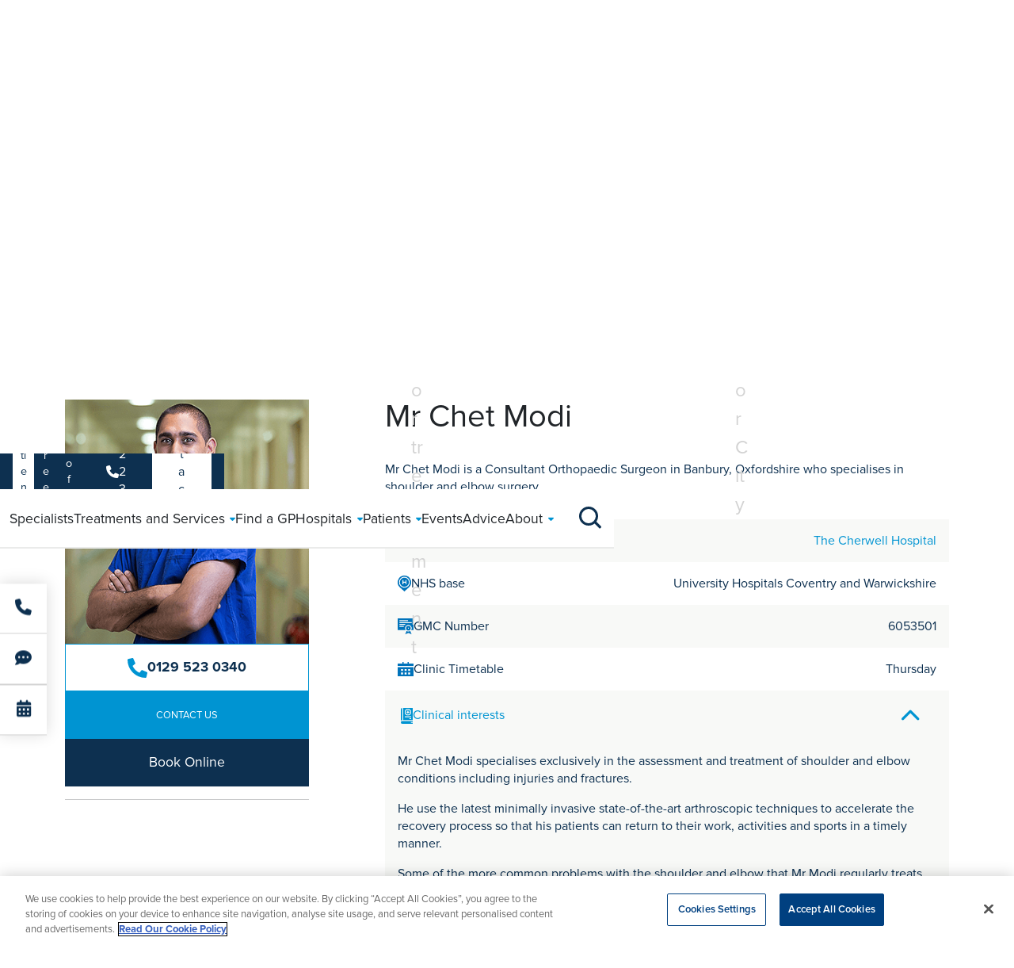

--- FILE ---
content_type: text/html; charset=utf-8
request_url: https://www.ramsayhealth.co.uk/specialists/mr-chet-modi
body_size: 19706
content:

<!DOCTYPE html>
<html lang="en" style="height: 100%;">
<head>
    
<script>
    dataLayer = [
        {
            'siteHospitalName': 'Ramsay Main'
        }
    ];
</script>
    <script src="https://cdn.optimizely.com/js/26610380842.js"></script>
    <link href="https://www.ramsayhealth.co.uk/specialists/mr-chet-modi" rel="canonical" />
    <title>Mr Chet Modi | Orthopaedics | The Cherwell Hospital | Banbury, Oxfordshire</title>
<meta name="description" property="description" content="Mr Chet Modi is a Consultant Orthopaedic Surgeon in Banbury, Oxfordshire who specialises in shoulder and elbow surgery." />

<meta property="og:title" content="Mr Chet Modi | Orthopaedics | The Cherwell Hospital | Banbury, Oxfordshire" />
<meta property="og:url" content="https://www.ramsayhealth.co.uk/specialists/mr-chet-modi" />
<meta property="og:image" content="https://www.ramsayhealth.co.uk/globalassets/web-update/mr-chet-modi-orthopaedics-the-cherwell-hospital.png_638802236833458746" />
<meta property="og:type" content="medical.profile" />
<meta property="og:description" content="Mr Chet Modi is a Consultant Orthopaedic Surgeon in Banbury, Oxfordshire who specialises in shoulder and elbow surgery." />
<meta property="og:locale" content="en_GB" />
<meta name="twitter:card" content="summary_large_image" />
<meta name="twitter:site" content="@ramsayhealthuk" />
<meta name="twitter:title" content="Mr Chet Modi | Orthopaedics | The Cherwell Hospital | Banbury, Oxfordshire" />
<meta name="twitter:description" content="Mr Chet Modi is a Consultant Orthopaedic Surgeon in Banbury, Oxfordshire who specialises in shoulder and elbow surgery." />
<meta name="twitter:image" content="https://www.ramsayhealth.co.uk/globalassets/web-update/mr-chet-modi-orthopaedics-the-cherwell-hospital.png_638802236833458746" />


    



    <meta charset='utf-8' />
    <meta http-equiv='X-UA-Compatible' content='IE=edge' />
    <meta name='viewport' content='width=device-width, initial-scale=1, shrink-to-fit=no' />

    <!-- icons -->
    <link rel="icon" href="/site/meta/favicon.ico" type="image/x-icon" />
    <link rel="icon" type="image/png" sizes="32x32" href="/site/meta/favicon-32x32.png" />
    <link rel="icon" type="image/png" sizes="16x16" href="/site/meta/favicon-16x16.png" />
    <link rel="apple-touch-icon" sizes="180x180" href="/site/meta/apple-touch-icon.png" />

    <!-- css -->
    <link rel="stylesheet" href="https://use.typekit.net/bgx7szx.css">
    <link rel="stylesheet" href="https://cdnjs.cloudflare.com/ajax/libs/font-awesome/6.5.1/css/all.min.css" integrity="sha512-DTOQO9RWCH3ppGqcWaEA1BIZOC6xxalwEsw9c2QQeAIftl+Vegovlnee1c9QX4TctnWMn13TZye+giMm8e2LwA==" crossorigin="anonymous" referrerpolicy="no-referrer" />

    <!-- generated css -->
    <link rel="stylesheet" href="/site/css/main.min.css?v=2" />

    

    <!-- Versioned JS Files -->
    <script src="/site/js/runtime.min.js?v=20260107123840" defer></script>
    <script src="/site/js/vendors.min.js?v=20260107123840" defer></script>
    <script src="/site/js/main.min.js?v=20260107123840" defer></script>


    
<!-- Google Tag Manager -->
<script>(function(w,d,s,l,i){w[l]=w[l]||[];w[l].push({'gtm.start':
new Date().getTime(),event:'gtm.js'});var f=d.getElementsByTagName(s)[0],
j=d.createElement(s),dl=l!='dataLayer'?'&l='+l:'';j.async=true;j.src=
'https://www.googletagmanager.com/gtm.js?id='+i+dl;f.parentNode.insertBefore(j,f);
})(window,document,'script','dataLayer','GTM-W7NM4L');</script>
<!-- End Google Tag Manager -->

<!-- Infinity Tracking Code -->
    <script>
        (function (i, n, f, t, y, x, z) {
            y = i._its = function () { return y.queue.push(arguments) }; y.version = '2.0'; y.queue = []; z = n.createElement(f); z.async = !0; z.src = t; x = n.getElementsByTagName(f)[0]; x.parentNode.insertBefore(z, x)
        })(window, document, 'script', 'https://script.infinity-tracking.com/infinitytrack.js?i=635');
        window._its('init', '635');
        window._its('track');
    </script>
    <!-- Infinity Tracking Code End -->
<script>
(function(n,u){
    window.CXoneDfo=n,
    window[n]=window[n]||function(){(window[n].q=window[n].q||[]).push(arguments)},window[n].u=u,
e=document.createElement("script"),e.type="module",e.src=u+"?"+Math.round(Date.now()/1e3/3600),
    document.head.appendChild(e)
    })('cxone','https://web-modules-de-uk1.niceincontact.com/loader/1/loader.js');
cxone('init', '1416');
cxone('guide','init');
cxone('chat', 'init');
 
// Chat Started
cxone('chat', 'onChatStarted', function(data) {
    cxone('analytics', 'setVisitorEvent', 'chat_started', data);
    cxone('analytics', 'storeConversion', 'chat_start', 1);
    window.dataLayer = window.dataLayer || [];
    window.dataLayer.push({'event': 'chat_started'});
});
 
// Message Sent
cxone('chat', 'onMessageSent', function(data) {
    cxone('analytics', 'setVisitorEvent', 'chat_message_sent', data);
    cxone('analytics', 'storeConversion', 'chat_sent', 2);
    window.dataLayer = window.dataLayer || [];
    window.dataLayer.push({'event': 'chat_message_sent'});
});
 
// Chat Ended
cxone('chat', 'onChatEnded', function(data) {
    cxone('analytics', 'setVisitorEvent', 'chat_ended', data);
    cxone('analytics', 'storeConversion', 'chat_end', 3); 
    window.dataLayer = window.dataLayer || [];
    window.dataLayer.push({'event': 'chat_ended'}); 
});
</script>


    

    <!-- Cludo search styles -->
    <link rel="stylesheet" href="https://customer.cludo.com/assets/707/8905/cludo-search.min.css" type="text/css">
</head>

<body class="loading-once" marginwidth="0" marginheight="0" style="position: relative; min-height: 100%; top: 0px;">
    
<!-- Google Tag Manager (noscript) -->
<noscript><iframe src=https://www.googletagmanager.com/ns.html?id=GTM-W7NM4L
height="0" width="0" style="display:none;visibility:hidden"></iframe></noscript>
<!-- End Google Tag Manager (noscript) -->


    
    


<span class="header--padder"></span>

<nav class="header">
    <section class="header-secondary headroom--pinned">
        <div class="header-container container g-0 g-lg-2">
            <menu class="header-secondary--left">
                    <li>
                        <a href="/" class="">Patients</a>
                    </li>
                    <li>
                        <a href="/careers" class="">Careers</a>
                    </li>
                    <li>
                        <a href="/health-professionals" class="">Health Professionals</a>
                    </li>
            </menu>

            <menu class="header-secondary--right">
                <li>
                    <a href="tel:08082582079" class="header-secondary--right__phone" data-cta="header-phone">
                        <i class="fa-solid fa-phone"></i>0808 223 0500
                    </a>
                </li>
                <li>
                    <a href="/contact" class="header-secondary--right__contact" data-cta="header-contact">
                        Contact Us
                    </a>
                </li>
            </menu>
        </div>
    </section>

    <section class="header-primary headroom--pinned">
        <div class="header-container container">

            <div class="header-primary--burger-button--wrapper">
                <div class="header-primary--burger-button burger-icon">
                    <span></span><span></span><span></span><span></span>
                </div>
            </div>

            <a href="/" class="header-primary--logo">
                <img title="Ramsay Logo" alt="Ramsay Logo" src="/site/img/new/Ramsay.png" width="80px" height="70px" />
            </a>

            <span class="header-primary--main--background-tint"></span>
            <div class="header-primary--main">

                <menu class="header-primary--main--routes">
                        <li class="route">
                            <a href="/specialists" class="route--link">
                                <span class="route--link--name">
                                    Specialists
                                </span>
                            </a>

                        </li>
                        <li class="route">
                            <a href="/treatments" class="route--link">
                                <span class="route--link--name">
                                    Treatments and Services
                                        <span class="route--link--name--submenu--button expand-icon expand-icon-small"></span>
                                        <i class="route--link--name--submenu--caret fa-solid fa-caret-down"></i>
                                </span>
                            </a>

                                <div class="route--submenu box-shadow-bottom">
                                    <div class="container px-lg-4 d-flex flex-column">
                                        <menu class="route--submenu--main">
                                                        <ul class="submenu submenu--span-2">
                                                            <li class="submenu__title">
                                                                <h6 class="section-title">Specialties</h6>
                                                            </li>

                                                                <li>
                                                                    <a href="/treatments/orthopaedics" >Bone &amp; Joint Pain</a>
                                                                </li>
                                                                <li>
                                                                    <a href="/treatments/cosmetic-surgery" >Cosmetic Surgery</a>
                                                                </li>
                                                                <li>
                                                                    <a href="/treatments/diagnostics" >Diagnostics</a>
                                                                </li>
                                                                <li>
                                                                    <a href="/treatments/ent" >ENT Surgery</a>
                                                                </li>
                                                                <li>
                                                                    <a href="/treatments/ophthalmology" >Eye Surgery</a>
                                                                </li>
                                                                <li>
                                                                    <a href="/treatments/gastroenterology" >Gastroenterology</a>
                                                                </li>
                                                                <li>
                                                                    <a href="/treatments/general-surgery" >General Surgery</a>
                                                                </li>
                                                                <li>
                                                                    <a href="/treatments/cardiology" >Heart Surgery</a>
                                                                </li>
                                                                <li>
                                                                    <a href="/treatments/urology" >Men&#x27;s Health</a>
                                                                </li>
                                                                <li>
                                                                    <a href="/treatments/pain-management" >Pain Management</a>
                                                                </li>
                                                                <li>
                                                                    <a href="/treatments/weight-loss-surgery" >Weight Loss Surgery</a>
                                                                </li>
                                                                <li>
                                                                    <a href="/treatments/gynaecology" >Women&#x27;s Health</a>
                                                                </li>
                                                        </ul>
                                                        <ul class="submenu submenu--span-2">
                                                            <li class="submenu__title">
                                                                <h6 class="section-title">Treatments</h6>
                                                            </li>

                                                                <li>
                                                                    <a href="/treatments/orthopaedics/acl-reconstruction" >ACL Repair</a>
                                                                </li>
                                                                <li>
                                                                    <a href="/treatments/orthopaedics/back-pain" >Back Surgery</a>
                                                                </li>
                                                                <li>
                                                                    <a href="/treatments/cosmetic-surgery/breast-augmentation" >Breast Enlargement</a>
                                                                </li>
                                                                <li>
                                                                    <a href="/treatments/ophthalmology/cataract-surgery" >Cataract Surgery</a>
                                                                </li>
                                                                <li>
                                                                    <a href="/treatments/general-surgery/gall-bladder-surgery" >Gallbladder Surgery</a>
                                                                </li>
                                                                <li>
                                                                    <a href="/treatments/weight-loss-surgery/gastric-sleeve" >Gastric Sleeve</a>
                                                                </li>
                                                                <li>
                                                                    <a href="/treatments/general-surgery/hernia-surgery" >Hernia Surgery</a>
                                                                </li>
                                                                <li>
                                                                    <a href="/treatments/orthopaedics/hip-replacement" >Hip Replacement</a>
                                                                </li>
                                                                <li>
                                                                    <a href="/treatments/gynaecology/hysterectomy" >Hysterectomy</a>
                                                                </li>
                                                                <li>
                                                                    <a href="/treatments/orthopaedics/knee-replacement" >Knee Replacement</a>
                                                                </li>
                                                                <li>
                                                                    <a href="/treatments/urology/turp-prostate-surgery" >Prostate Surgery</a>
                                                                </li>
                                                                <li>
                                                                    <a href="/treatments/urology/vasectomy" >Vasectomy</a>
                                                                </li>
                                                        </ul>
                                                        <ul class="submenu">
                                                            <li class="submenu__title">
                                                                <h6 class="section-title">Tests &amp; Scans</h6>
                                                            </li>

                                                                <li>
                                                                    <a href="/treatments/diagnostics/ct" >CT</a>
                                                                </li>
                                                                <li>
                                                                    <a href="/treatments/endoscopy" >Endoscopy</a>
                                                                </li>
                                                                <li>
                                                                    <a href="/treatments/diagnostics/mammography" >Mammography</a>
                                                                </li>
                                                                <li>
                                                                    <a href="/treatments/diagnostics/mri-scanning" >MRI</a>
                                                                </li>
                                                                <li>
                                                                    <a href="/treatments/diagnostics/ultrasound" >Ultrasound</a>
                                                                </li>
                                                                <li>
                                                                    <a href="/treatments/diagnostics/x-ray" >X-Ray</a>
                                                                </li>
                                                        </ul>
                                        </menu>

                                            <span class="route--submenu--view-more">
                                                <a href="/treatments" class="arrow-link arrow-link-white">
                                                    View All Treatments
                                                    <i class="arrow-link__arrow fa-solid fa-arrow-right-long"></i>
                                                </a>
                                            </span>
                                    </div>
                                </div>
                        </li>
                        <li class="route">
                            <a href="/treatments/private-gp-service" class="route--link">
                                <span class="route--link--name">
                                    Find a GP
                                </span>
                            </a>

                        </li>
                        <li class="route">
                            <a href="/hospitals" class="route--link">
                                <span class="route--link--name">
                                    Hospitals
                                        <span class="route--link--name--submenu--button expand-icon expand-icon-small"></span>
                                        <i class="route--link--name--submenu--caret fa-solid fa-caret-down"></i>
                                </span>
                            </a>

                                <div class="route--submenu box-shadow-bottom">
                                    <div class="container px-lg-4 d-flex flex-column">
                                        <menu class="route--submenu--main">
                                                        <ul class="submenu submenu--span-1">
                                                            <li class="submenu__title">
                                                                <h6 class="section-title">North</h6>
                                                            </li>

                                                                <li>
                                                                    <a href="/hospitals/the-yorkshire-clinic" >Bingley, West Yorkshire</a>
                                                                </li>
                                                                <li>
                                                                    <a href="/hospitals/buckshaw-hospital" >Buckshaw, Lancashire</a>
                                                                </li>
                                                                <li>
                                                                    <a href="/hospitals/euxton-hall-hospital" >Chorley, Lancashire</a>
                                                                </li>
                                                                <li>
                                                                    <a href="/hospitals/park-hill-hospital" >Doncaster, South Yorkshire</a>
                                                                </li>
                                                                <li>
                                                                    <a href="/hospitals/tees-valley-hospital" >Middlesborough, Cleveland</a>
                                                                </li>
                                                                <li>
                                                                    <a href="/hospitals/cobalt-hospital" >Newcastle, Tyne and Wear</a>
                                                                </li>
                                                                <li>
                                                                    <a href="/hospitals/renacres-hospital" >Ormskirk, Lancashire</a>
                                                                </li>
                                                                <li>
                                                                    <a href="/hospitals/fulwood-hall-hospital" >Preston, Lancashire</a>
                                                                </li>
                                                                <li>
                                                                    <a href="/hospitals/oaklands-hospital" >Salford, Manchester</a>
                                                                </li>
                                                                <li>
                                                                    <a href="/hospitals/clifton-park-hospital" >York, North Yorkshire</a>
                                                                </li>
                                                        </ul>
                                                        <ul class="submenu submenu--span-1">
                                                            <li class="submenu__title">
                                                                <h6 class="section-title">East</h6>
                                                            </li>

                                                                <li>
                                                                    <a href="/hospitals/boston-west-hospital" >Boston, Lincolnshire</a>
                                                                </li>
                                                                <li>
                                                                    <a href="/hospitals/springfield-hospital" >Chelmsford, Essex</a>
                                                                </li>
                                                                <li>
                                                                    <a href="/hospitals/oaks-hospital" >Colchester,  Essex</a>
                                                                </li>
                                                                <li>
                                                                    <a href="/hospitals/pinehill-hospital" >Hitchin, Hertfordshire</a>
                                                                </li>
                                                                <li>
                                                                    <a href="/hospitals/rivers-hospital" >Sawbridgeworth, Hertfordshire</a>
                                                                </li>
                                                                <li>
                                                                    <a href="/hospitals/fitzwilliam-hospital" >South Bretton, Peterborough</a>
                                                                </li>
                                                        </ul>
                                                        <ul class="submenu submenu--span-1">
                                                            <li class="submenu__title">
                                                                <h6 class="section-title">South</h6>
                                                            </li>

                                                                <li>
                                                                    <a href="/hospitals/ashtead-hospital" >Ashtead, Surrey</a>
                                                                </li>
                                                                <li>
                                                                    <a href="/hospitals/north-downs-hospital" >Caterham, Surrey</a>
                                                                </li>
                                                                <li>
                                                                    <a href="/hospitals/blakelands-hospital" >Milton Keynes, Buckinghamshire</a>
                                                                </li>
                                                                <li>
                                                                    <a href="/hospitals/berkshire-independent-hospital" >Reading, Berkshire</a>
                                                                </li>
                                                        </ul>
                                                        <ul class="submenu submenu--span-1">
                                                            <li class="submenu__title">
                                                                <h6 class="section-title">West</h6>
                                                            </li>

                                                                <li>
                                                                    <a href="/hospitals/exeter-medical" >Exeter, Devon</a>
                                                                </li>
                                                                <li>
                                                                    <a href="/hospitals/winfield-hospital" >Longford, Gloucester</a>
                                                                </li>
                                                                <li>
                                                                    <a href="/hospitals/new-hall-hospital" >Salisbury, Wiltshire</a>
                                                                </li>
                                                                <li>
                                                                    <a href="/hospitals/mount-stuart-hospital" >Torquay, Devon</a>
                                                                </li>
                                                                <li>
                                                                    <a href="/hospitals/duchy-hospital" >Truro, Cornwall</a>
                                                                </li>
                                                        </ul>
                                                        <ul class="submenu submenu--span-1">
                                                            <li class="submenu__title">
                                                                <h6 class="section-title">Midlands</h6>
                                                            </li>

                                                                <li>
                                                                    <a href="/hospitals/westbourne-centre" >Edgbaston, Birmingham</a>
                                                                </li>
                                                                <li>
                                                                    <a href="/hospitals/glendon-wood-hospital" >Glendon, Kettering</a>
                                                                </li>
                                                                <li>
                                                                    <a href="/hospitals/west-midlands-hospital" >Halesowen, West Midlands</a>
                                                                </li>
                                                                <li>
                                                                    <a href="/hospitals/woodland-hospital" >Kettering, Northamptonshire</a>
                                                                </li>
                                                                <li>
                                                                    <a href="/hospitals/beacon-park-hospital" >Midlands, Staffordshire</a>
                                                                </li>
                                                                <li>
                                                                    <a href="/hospitals/woodthorpe-hospital" >Nottingham, Nottinghamshire</a>
                                                                </li>
                                                                <li>
                                                                    <a href="/hospitals/rowley-hall-hospital" >Stafford, Staffordshire</a>
                                                                </li>
                                                                <li>
                                                                    <a href="/hospitals/stourside-hospital" >Stourbridge, West Midlands</a>
                                                                </li>
                                                                <li>
                                                                    <a href="/hospitals/the-cherwell-hospital" >Banbury, Oxfordshire</a>
                                                                </li>
                                                        </ul>
                                        </menu>

                                    </div>
                                </div>
                        </li>
                        <li class="route">
                            <a href="/patients" class="route--link">
                                <span class="route--link--name">
                                    Patients
                                        <span class="route--link--name--submenu--button expand-icon expand-icon-small"></span>
                                        <i class="route--link--name--submenu--caret fa-solid fa-caret-down"></i>
                                </span>
                            </a>

                                <div class="route--submenu box-shadow-bottom">
                                    <div class="container px-lg-4 d-flex flex-column">
                                        <menu class="route--submenu--main">
                                                        <ul class="submenu submenu--span-2">
                                                            <li class="submenu__title">
                                                                <h6 class="section-title">Your Care</h6>
                                                            </li>

                                                                <li>
                                                                    <a href="/patients/referral-information" >Accessing Health</a>
                                                                </li>
                                                                <li>
                                                                    <a href="/patients/private-patients" >Private Patients</a>
                                                                </li>
                                                                <li>
                                                                    <a href="/healthhub" >Book an appointment</a>
                                                                </li>
                                                                <li>
                                                                    <a href="/patients/dedicated-support" >Dedicated Support</a>
                                                                </li>
                                                                <li>
                                                                    <a href="/patients/safeguarding" >Safeguarding</a>
                                                                </li>
                                                                <li>
                                                                    <a href="/patients/nhs-patients" >NHS Patients</a>
                                                                </li>
                                                                <li>
                                                                    <a href="/patients/we-care" >We Care</a>
                                                                </li>
                                                                <li>
                                                                    <a href="/patients/patient-feedback" >Patient Feedback</a>
                                                                </li>
                                                                <li>
                                                                    <a href="/patients/patient-stories" >Patient Stories</a>
                                                                </li>
                                                                <li>
                                                                    <a href="/patients/Patient-Safety-Incident-Response-Framework" >PSIRF</a>
                                                                </li>
                                                        </ul>
                                                        <ul class="submenu submenu--span-2">
                                                            <li class="submenu__title">
                                                                <h6 class="section-title">Clinical Information</h6>
                                                            </li>

                                                                <li>
                                                                    <a href="/patients/clinical-information" >Clinical Information</a>
                                                                </li>
                                                                <li>
                                                                    <a href="/patients/your-hospital-stay" >Your Hospital Stay</a>
                                                                </li>
                                                                <li>
                                                                    <a href="/patients/your-hospital-stay/before-your-stay" >Before your stay</a>
                                                                </li>
                                                                <li>
                                                                    <a href="/patients/your-hospital-stay/during-your-stay" >During your stay</a>
                                                                </li>
                                                                <li>
                                                                    <a href="/patients/your-hospital-stay/after-your-stay" >Following your stay</a>
                                                                </li>
                                                                <li>
                                                                    <a href="/patients/our-consultants" >Our Consultants</a>
                                                                </li>
                                                                <li>
                                                                    <a href="/patients/your-details" >Patient Registration</a>
                                                                </li>
                                                                <li>
                                                                    <a href="/about/care-quality-commission" >CQC</a>
                                                                </li>
                                                        </ul>
                                                        <ul class="submenu">
                                                            <li class="submenu__title">
                                                                <h6 class="section-title">Funding Treatment</h6>
                                                            </li>

                                                                <li>
                                                                    <a href="/patients/private-patients/self-pay" >Paying for yourself</a>
                                                                </li>
                                                                <li>
                                                                    <a href="/patients/referral-information#use-your-private-medical-insurance" >Using your Insurance</a>
                                                                </li>
                                                                <li>
                                                                    <a href="/patients/private-patients/self-pay/paying-for-your-treatment" >Payment Plans</a>
                                                                </li>
                                                                <li>
                                                                    <a href="/patients/self-funding-prices" >Self Funding Prices</a>
                                                                </li>
                                                        </ul>
                                        </menu>

                                    </div>
                                </div>
                        </li>
                        <li class="route">
                            <a href="/events" class="route--link">
                                <span class="route--link--name">
                                    Events
                                </span>
                            </a>

                        </li>
                        <li class="route">
                            <a href="/blog" class="route--link">
                                <span class="route--link--name">
                                    Advice
                                </span>
                            </a>

                        </li>
                        <li class="route">
                            <a href="/about" class="route--link">
                                <span class="route--link--name">
                                    About
                                        <span class="route--link--name--submenu--button expand-icon expand-icon-small"></span>
                                        <i class="route--link--name--submenu--caret fa-solid fa-caret-down"></i>
                                </span>
                            </a>

                                <div class="route--submenu box-shadow-bottom">
                                    <div class="container px-lg-4 d-flex flex-column">
                                        <menu class="route--submenu--main">
                                                            <li>
                                                                <a href="/about/our-story" >Our Story</a>
                                                            </li>
                                                            <li>
                                                                <a href="/about/our-purpose" >Our Purpose</a>
                                                            </li>
                                                            <li>
                                                                <a href="/about/our-impact" >Our Impact</a>
                                                            </li>
                                                            <li>
                                                                <a href="/about/our-standards" >Our Standards</a>
                                                            </li>
                                                            <li>
                                                                <a href="/about/our-leadership" >Our Leadership</a>
                                                            </li>
                                                            <li>
                                                                <a href="/about/news" >Our News</a>
                                                            </li>
                                        </menu>

                                    </div>
                                </div>
                        </li>
                </menu>

                <div class="header-primary--main--other">
                    <div class="container">
                        <menu class="header-primary--main--other--menu">
                            <li>
                                <a href="tel:08082582079" class="header-primary--main--other--menu__phone">
                                    <i class="fa-solid fa-phone"></i>0808 258 2079
                                </a>
                            </li>
                            <li>
                                <a href="/contact" class="header-primary--main--other--menu__contact">Contact Us</a>
                            </li>
                            <li>
                                <a href="/healthhub" class="header-secondary--right button-blue">BOOK ONLINE</a>
                            </li>
                        </menu>
                    </div>
                </div>
            </div>

            <div class="header-primary--search-button--wrapper">
                <div class="header-primary--search-button search-icon">
                    <span class="search-icon__line-1"></span>
                    <span class="search-icon__line-2"></span>
                    <span class="search-icon__circle"></span>
                </div>
            </div>

            <span class="header-primary--search--background-tint"></span>
            <div class="header-primary--search box-shadow-bottom">
                <form action="#" class="header-primary--search__form container">
                    <div class="header-primary--search__form__input text-field text-field-search">
                        <input id="header-search-button"
                               class="cludo-input-form__input"
                               title="Search the page"
                               name="searchrequest"
                               type="search"
                               autocomplete="off"
                               placeholder=" "
                               aria-autocomplete="list"
                               aria-haspopup="true" />

                        <svg class="text-field-search__icon" xmlns="http://www.w3.org/2000/svg" viewBox="0 0 27.414 27.414">
                            <g id="Group_226" data-name="Group 226" transform="translate(-1275 -84)">
                                <path id="Path_2" data-name="Path 2" d="M26.722,15.611A11.111,11.111,0,1,1,15.611,4.5,11.111,11.111,0,0,1,26.722,15.611Z" transform="translate(1271.5 80.5)" fill="none" stroke-linecap="round" stroke-linejoin="round" stroke-width="2" />
                                <path id="Path_3" data-name="Path 3" d="M31.017,31.017l-6.042-6.042" transform="translate(1269.983 78.983)" fill="none" stroke-linecap="round" stroke-linejoin="round" stroke-width="2" />
                            </g>
                        </svg>

                        <label for="header-search-button">Search Ramsay Health Care UK</label>
                    </div>
                </form>
            </div>

        </div>
    </section>
</nav>

<aside id="mobile-sticky" class="mobile-sticky">
    <div class="row flex-md-column flex-row gx-0 text-center">

        <div class="col-4 col-md-12">
            <div class="mobile-sticky__cta">
                <a href="tel:08082230500" class="desktop-hover" data-cta="sticky-phone">
                    <i class="fa-solid fa-phone"></i>
                    <span class="hover-text">08082230500</span>
                    <p class="mobile-sticky__text">Call Us</p>
                </a>
            </div>
        </div>

            <div class="col-4 col-md-12">
                <div class="mobile-sticky__cta">
                    <a class="mobile-sticky__cta" id="copyGuideChannelBtn" data-cta="sticky-webchat">
                        <i class="fa-solid fa-comment-dots"></i>
                        <p class="mobile-sticky__text">Chat with us</p>
                    </a>
                </div>
            </div>

            <div class="col-4 col-md-12">
                <div class="mobile-sticky__cta">
                    <a href="/healthhub" data-cta="sticky-book-online">
                            <i class="fa-solid fa-calendar-alt"></i>
                        <p class="mobile-sticky__text">Book Online</p>
                    </a>
                </div>
            </div>

    </div>
</aside>
<section class="treatment-small-search">
    <div class="treatment-small-search__bg" style="background-image: linear-gradient(rgba(0, 0, 0, 0.3), rgba(0, 0, 0, 0.3)), url(/siteassets/common/search-bg.jpg); background-repeat: no-repeat; background-size: cover; background-position: center;">
        <section class="find-specialist rellax">
            <div class="container">
                
    <form action="/specialists" method="get">
        <div class="container">
            <div class="row gx-0 d-flex justify-content-center">
                <div class="col-lg-9 col-12 find-specialist__bg find-specialist__bg_white">
                    <div class="row gx-0">
                        <div class="col-lg-6 col-12">
                            <div class="find-specialist__location text-field text-field-enlarged autosuggest"
                                 data-behaviour="auto-suggest" data-options='{"apiEndpoint": "/api/search/consultants?", "hiddenInputName": "term"}'>
                                <input type="text" name="freeText" id="find-specialist-treatment" placeholder=" " required>
                                <label for="find-specialist-treatment">Enter consultant name or treatment</label>
                            </div>
                        </div>

                        <div class="col-lg-6 col-12">
                            <div class="find-specialist__location text-field text-field-enlarged address-lookup" data-behaviour="address-lookup">
                                <input type="text" name="address" id="find-specialist-location" placeholder=" " required>
                                <label for="find-specialist-location">Enter Postcode or City</label>
                            </div>
                        </div>
                    </div>
                </div>
                <div class="col-lg-3 col-12 d-flex justify-content-center">
                    <input type="submit" class="find-specialist__button button-blue button-large" value="Find Specialist" data-behaviour="specialist-submit" />
                </div>
            </div>
        </div>
    </form>

            </div>
        </section>
    </div>
</section>


<section class="breadcrumbs">
    <div class="container">
        <div class="row">
            <div class="col-12">
                <ul class="breadcrumbs__list">
                    <span>You are here:</span>
                            <li><a class="previous" href="/specialists">Specialists</a></li>
                            <li>Mr Chet Modi</li>
                </ul>
            </div>
        </div>
    </div>
</section>

<section id="search-back-arrow" class="back-arrow" style="display:none;">
    <div class="container">
        <div class="row">
            <div class="col-12">
                <a id="search-arrow-link" class="arrow-link">
                    <svg class="arrow-link__arrow arrow-link__arrow-left arrow-link__arrow-lightblue" xmlns="http://www.w3.org/2000/svg" width="12.857" height="9.414" viewBox="0 0 12.857 9.414">
                        <g id="interface-arrows-left" transform="translate(0 -2.793)">
                            <line id="Line_6" data-name="Line 6" x1="11.857" transform="translate(0.5 7.5)" fill="none" stroke-linecap="round" stroke-linejoin="round" stroke-width="1"></line>
                            <path id="Path_9" data-name="Path 9" d="M4.5,3.5l-4,4,4,4" fill="none" stroke-linecap="round" stroke-linejoin="round" stroke-width="1"></path>
                        </g>
                    </svg>
                    Back to search
                </a>
            </div>
        </div>
    </div>
</section>

<section id="specialist-profile" class="profile overflow-hidden">
    <div class="container">
        <div class="row gx-4 gx-lg-6 py-2">
            <div class="col-12 col-lg-4 profile__left" data-aos="fade-right" data-aos-duration="700">
                <div class="profile-sidebar">
                    <div class="profile__picture">
                            <img src="/globalassets/web-update/mr-chet-modi-orthopaedics-the-cherwell-hospital.png_638802236833458746" alt="Mr Chet Modi, Orthopaedics">
                    </div>
                            <a class="profile__phone button-transparent button-icon" href="tel: 0129 523 0340">
                                <svg xmlns="http://www.w3.org/2000/svg" width="25" height="25" viewBox="0 0 25 25">
                                    <path id="Icon_awesome-phone-alt" data-name="Icon awesome-phone-alt" d="M24.287,17.666l-5.469-2.344a1.172,1.172,0,0,0-1.367.337l-2.422,2.959A18.1,18.1,0,0,1,6.377,9.967L9.336,7.545a1.169,1.169,0,0,0,.337-1.367L7.329.709A1.18,1.18,0,0,0,5.986.03L.908,1.2A1.172,1.172,0,0,0,0,2.344,22.654,22.654,0,0,0,22.657,25a1.172,1.172,0,0,0,1.143-.908l1.172-5.078a1.186,1.186,0,0,0-.684-1.348Z" transform="translate(0 0)" />
                                </svg>

                                0129  523  0340
                            </a>

                    <a class="profile__book button-blue" href="" data-behaviour="scrollTo" data-element-target="#consultant-profile-form">Contact Us</a>
                        <a class="profile__book btn btn__secondary" href="" data-behaviour="scrollTo" data-element-target="#appointment-finder-form">Book Online</a>
                    <hr>
                </div>
            </div>

            <div class="col-12 col-lg-8 profile__right">
                <div class="profile__picture" data-aos="fade-right" data-aos-duration="700">
                        <img src="/globalassets/web-update/mr-chet-modi-orthopaedics-the-cherwell-hospital.png_638802236833458746" alt="Mr Chet Modi">
                </div>
                <div class="profile__heading">
                    <div class="profile__name">
                        <h1>Mr Chet Modi</h1>
                    </div>

                </div>
                <div class="profile__text">
                    <p>Mr Chet Modi is a Consultant Orthopaedic Surgeon in Banbury, Oxfordshire who specialises in shoulder and elbow surgery.</p>
                </div>
                <section class="consultant-table">
                    <div class="consultant-table__row row gx-0 px-0">
                        <div class="col-12">
                            <div class="row gx-1 p-1">
                                <div class="col-12 col-md-6 col-lg-4">
                                    <div class="consultant-table__row-left">
                                        <svg xmlns="http://www.w3.org/2000/svg" width="17.149" height="20" viewBox="0 0 17.149 20">
                                            <g id="Group_313" data-name="Group 313" transform="translate(-7266 -942)">
                                                <path id="Path_1552" data-name="Path 1552" d="M114.287,67.469a5.761,5.761,0,1,0,5.761,5.761A5.767,5.767,0,0,0,114.287,67.469Zm2.563,8.4h-1.172v-2.05H112.9v2.05h-1.172V70.594H112.9v2.05h2.781v-2.05h1.172Z" transform="translate(7160.288 877.167)" fill="#0073bb" />
                                                <path id="Path_1553" data-name="Path 1553" d="M45.065,0a8.571,8.571,0,0,0-5.6,15.061c1.226,1.071,4.47,3.938,5.6,4.939,1.132-1,4.376-3.868,5.6-4.939A8.571,8.571,0,0,0,45.065,0Zm0,15.329A6.933,6.933,0,1,1,52,8.4,6.94,6.94,0,0,1,45.065,15.329Z" transform="translate(7229.51 942)" fill="#0073bb" />
                                            </g>
                                        </svg>

                                        <span>Based At</span>
                                    </div>
                                </div>
                                <div class="col-12 col-md-6 col-lg-8 text-right">
                                    <div class="consultant-table__row-right mt-1 mt-md-0">
                                            <a href="/hospitals/the-cherwell-hospital" class="link link-borderless">The Cherwell Hospital</a>
                                    </div>
                                </div>
                            </div>
                        </div>
                    </div>

                    <div class="consultant-table__row row gx-0 px-0 ">
                        <div class="col-12">
                            <div class="row gx-1 p-1">
                                <div class="col-12 col-md-6 col-lg-4">
                                    <div class="consultant-table__row-left">
                                        <svg xmlns="http://www.w3.org/2000/svg" width="17.149" height="20" viewBox="0 0 17.149 20">
                                            <g id="Group_313" data-name="Group 313" transform="translate(-7266 -942)">
                                                <path id="Path_1552" data-name="Path 1552" d="M114.287,67.469a5.761,5.761,0,1,0,5.761,5.761A5.767,5.767,0,0,0,114.287,67.469Zm2.563,8.4h-1.172v-2.05H112.9v2.05h-1.172V70.594H112.9v2.05h2.781v-2.05h1.172Z" transform="translate(7160.288 877.167)" fill="#0073bb" />
                                                <path id="Path_1553" data-name="Path 1553" d="M45.065,0a8.571,8.571,0,0,0-5.6,15.061c1.226,1.071,4.47,3.938,5.6,4.939,1.132-1,4.376-3.868,5.6-4.939A8.571,8.571,0,0,0,45.065,0Zm0,15.329A6.933,6.933,0,1,1,52,8.4,6.94,6.94,0,0,1,45.065,15.329Z" transform="translate(7229.51 942)" fill="#0073bb" />
                                            </g>
                                        </svg>
                                        <span>NHS base</span>
                                    </div>
                                </div>
                                <div class="col-12 col-md-6 col-lg-8 text-right">
                                    <div class="consultant-table__row-right mt-1 mt-md-0">
                                        <span>University Hospitals Coventry and Warwickshire</span>
                                    </div>
                                </div>
                            </div>
                        </div>
                    </div>

                    <div class="consultant-table__row row gx-0 px-0 ">
                        <div class="col-12">
                            <div class="row gx-1 p-1">
                                <div class="col-12 col-md-6 col-lg-4">
                                    <div class="consultant-table__row-left">
                                        <svg xmlns="http://www.w3.org/2000/svg" width="20" height="19.894" viewBox="0 0 20 19.894">
                                            <g id="Group_311" data-name="Group 311" transform="translate(-7262 -1008)">
                                                <path id="XMLID_2321_" d="M272.941,247.235A2.941,2.941,0,1,0,270,244.294,2.941,2.941,0,0,0,272.941,247.235Zm-.588-3.529h1.176v1.176h-1.176Z" transform="translate(7002.588 776.059)" fill="#0073bb" />
                                                <path id="XMLID_2329_" d="M246.188,404.289a4.094,4.094,0,0,1-2.289-.7l-1.744,4.12,4.033-1.613,4.033,1.613-1.744-4.12A4.093,4.093,0,0,1,246.188,404.289Z" transform="translate(7029.341 620.181)" fill="#0073bb" />
                                                <path id="XMLID_2324_" d="M0,1.354V16.06H10.152a4.118,4.118,0,1,1,6.754,0H20V1.354H0ZM2.353,3.707H12.941V4.883H2.353Zm5.294,8.235H2.353V10.766H7.647ZM9.412,9.589H2.353V8.413H9.412Zm8.235-2.353H2.353V6.06H17.647Z" transform="translate(7262 1006.646)" fill="#0073bb" />
                                            </g>
                                        </svg>

                                        <span>GMC Number</span>
                                    </div>
                                </div>
                                <div class="col-12 col-md-6 col-lg-8 text-right">
                                    <div class="consultant-table__row-right mt-1 mt-md-0">
                                        <span>6053501</span>
                                    </div>
                                </div>
                            </div>
                        </div>
                    </div>

                    <div class="consultant-table__row row gx-0 px-0 ">
                        <div class="col-12">
                            <div class="row gx-1 p-1">
                                <div class="col-12 col-md-6 col-lg-4">
                                    <div class="consultant-table__row-left">
                                        <svg xmlns="http://www.w3.org/2000/svg" width="20" height="18.734" viewBox="0 0 20 18.734">
                                            <g id="Group_310" data-name="Group 310" transform="translate(-7258.814 -1070.668)">
                                                <g id="calendar" transform="translate(7258.814 1070.668)">
                                                    <path id="Path_1532" data-name="Path 1532" d="M14.093,14.525V12.5H12.574v2.025H7.426V12.5H5.907v2.025H0v3.291H20V14.525Z" transform="translate(0 -12.5)" fill="#0073bb" />
                                                    <path id="Path_1533" data-name="Path 1533" d="M0,159.4H20V147.5H0Zm13.291-9.494h2.532v2.532H13.291Zm0,4.557h2.532v2.532H13.291Zm-4.557-4.557h2.532v2.532H8.734Zm0,4.557h2.532v2.532H8.734Zm-4.557-4.557H6.709v2.532H4.177Zm0,4.557H6.709v2.532H4.177Z" transform="translate(0 -140.665)" fill="#0073bb" />
                                                </g>
                                            </g>
                                        </svg>

                                        <span>Clinic Timetable</span>
                                    </div>
                                </div>
                                <div class="col-12 col-md-6 col-lg-8 text-right">
                                    <div class="consultant-table__row-right mt-1 mt-md-0">
                                        <span>Thursday</span>
                                    </div>
                                </div>
                            </div>
                        </div>
                    </div>
                </section>

                <!-- Desktop accordion, content padding class is different, e.g. p-1 class -->

                <section class="accordion-table accordion d-none d-md-block">
                    <div class="accordion__item  active">
                        <!-- Element -->
                        <div class="accordion__heading">
                            <div class="accordion__flex accordion__flex-row">
                                <span class="accordion__icon">
                                    <svg xmlns="http://www.w3.org/2000/svg" width="15.294" height="20" viewBox="0 0 15.294 20">
                                        <g id="Group_312" data-name="Group 312" transform="translate(-7262 -974.894)">
                                            <g id="medical_book" data-name="medical book" transform="translate(7262 974.894)">
                                                <path id="Path_1524" data-name="Path 1524" d="M220.441,60a2.941,2.941,0,1,0,2.941,2.941A2.945,2.945,0,0,0,220.441,60Zm1.765,3.529h-1.176v1.176h-1.176V63.529h-1.176V62.353h1.176V61.176h1.176v1.176h1.176Z" transform="translate(-211.324 -57.647)" fill="" />
                                                <path id="Path_1525" data-name="Path 1525" d="M135,0V15.294h12.353V0Zm10.294,14.118h-2.353V12.941h2.353Zm0-2.353h-8.235V10.588h8.235Zm-4.118-2.353a4.118,4.118,0,1,1,4.118-4.118A4.122,4.122,0,0,1,141.176,9.412Z" transform="translate(-132.059)" fill="" />
                                                <path id="Path_1526" data-name="Path 1526" d="M60,421.765a1.765,1.765,0,0,0,1.765,1.765H75.294v-1.176H72.941v-1.176h2.353V420H61.765A1.765,1.765,0,0,0,60,421.765Z" transform="translate(-60 -403.529)" fill="" />
                                                <path id="Path_1527" data-name="Path 1527" d="M61.765,0A1.767,1.767,0,0,0,60,1.765V15.884a2.926,2.926,0,0,1,1.765-.59Z" transform="translate(-60)" fill="" />
                                            </g>
                                        </g>
                                    </svg>
                                </span>

                                <span class="accordion__title">Clinical interests</span>
                            </div>

                            <span class="accordion__arrow">
                                <i class="fa-solid fa-chevron-down"></i>
                            </span>
                        </div>

                        <div class="accordion__content" style="max-height: unset;">
                            <span class="p-1">
                                <p>Mr Chet Modi specialises exclusively in the assessment and treatment of shoulder and elbow conditions including injuries and fractures.</p>
<p>He use the latest minimally invasive state-of-the-art arthroscopic techniques to accelerate the recovery process so that his patients can return to their work, activities and sports in a timely manner.</p>
<p>Some of the more common problems with the shoulder and elbow that Mr Modi regularly treats are listed below:</p>
<p>Shoulder Problems: subacromial impingement/bursitis, rotator cuff tears, calcific tendonitis, frozen shoulder,new and recurrent dislocations, SLAP tears, shoulder arthritis,acromio-clavicular (ACJ) arthritis and injuries/dislocations, shoulder fractures, clavicle fractures.</p>
<p>Elbow Problems: Elbow arthritis/stiffness,ulnar nerve compression (cubital tunnel syndrome), tennis elbow (lateral epicondylitis), golfer's elbow (medial epicondylitis), biceps tendon injuries, olecranon bursitis, dislocations and instability, elbow fractures.</p>
                            </span>
                        </div>
                    </div>

                    <div class="accordion__item ">
                        <!-- Element -->
                        <div class="accordion__heading">
                            <div class="accordion__flex accordion__flex-row">
                                <span class="accordion__icon">
                                    <svg xmlns="http://www.w3.org/2000/svg" width="20" height="16.561" viewBox="0 0 20 16.561">
                                        <g id="Group_309" data-name="Group 309" transform="translate(-7258.814 -1041)">
                                            <path id="Path_1556" data-name="Path 1556" d="M0,139.015v12.85H20v-12.85Zm8.462,10.518H2.707v-2.552a2.879,2.879,0,0,1,1.351-2.439,1.961,1.961,0,1,1,3.053,0,2.879,2.879,0,0,1,1.351,2.439Zm3.357-1.25H10.647v-1.172h1.172Zm2.344,0H12.991v-1.172h1.172Zm2.344,0H15.335v-1.172h1.172Zm0-2.343H10.647v-1.172h5.859Zm1.172-2.344H10.647v-1.172h7.031Z" transform="translate(7258.814 905.696)" fill="" />
                                            <path id="Path_1557" data-name="Path 1557" d="M184.574,44.015a2.934,2.934,0,0,0-2.9,2.539h5.807A2.933,2.933,0,0,0,184.574,44.015Z" transform="translate(7084.24 996.985)" fill="" />
                                        </g>
                                    </svg>
                                </span>

                                <span class="accordion__title">Professional Memberships</span>
                            </div>

                            <span class="accordion__arrow">
                                <i class="fa-solid fa-chevron-down"></i>
                            </span>
                        </div>

                        <div class="accordion__content">
                            <span class="p-1">
                                <p>FRCS (Tr &amp; Orth) Royal College of Surgeons of England, 2012<br />MSc (Trauma and Orthopaedic Surgery) with distinction, University of Warwick, 2010<br />Diploma of Sports and Exercise Medicine, Faculty of Sports and Exercise Medicine UK, 2008<br />MRCS, Royal College of Surgeons of England, 2006 <br />MBChB, University of Manchester, 2002</p>
                            </span>
                        </div>
                    </div>

                    <div class="accordion__item ">
                        <!-- Element -->
                        <div class="accordion__heading">
                            <div class="accordion__flex accordion__flex-row">
                                <span class="accordion__icon">
                                    <svg xmlns="http://www.w3.org/2000/svg" width="15.294" height="20" viewBox="0 0 15.294 20">
                                        <g id="Group_312" data-name="Group 312" transform="translate(-7262 -974.894)">
                                            <g id="medical_book" data-name="medical book" transform="translate(7262 974.894)">
                                                <path id="Path_1524" data-name="Path 1524" d="M220.441,60a2.941,2.941,0,1,0,2.941,2.941A2.945,2.945,0,0,0,220.441,60Zm1.765,3.529h-1.176v1.176h-1.176V63.529h-1.176V62.353h1.176V61.176h1.176v1.176h1.176Z" transform="translate(-211.324 -57.647)" fill="" />
                                                <path id="Path_1525" data-name="Path 1525" d="M135,0V15.294h12.353V0Zm10.294,14.118h-2.353V12.941h2.353Zm0-2.353h-8.235V10.588h8.235Zm-4.118-2.353a4.118,4.118,0,1,1,4.118-4.118A4.122,4.122,0,0,1,141.176,9.412Z" transform="translate(-132.059)" fill="" />
                                                <path id="Path_1526" data-name="Path 1526" d="M60,421.765a1.765,1.765,0,0,0,1.765,1.765H75.294v-1.176H72.941v-1.176h2.353V420H61.765A1.765,1.765,0,0,0,60,421.765Z" transform="translate(-60 -403.529)" fill="" />
                                                <path id="Path_1527" data-name="Path 1527" d="M61.765,0A1.767,1.767,0,0,0,60,1.765V15.884a2.926,2.926,0,0,1,1.765-.59Z" transform="translate(-60)" fill="" />
                                            </g>
                                        </g>
                                    </svg>
                                </span>

                                <span class="accordion__title">Academic Background</span>
                            </div>

                            <span class="accordion__arrow">
                                <i class="fa-solid fa-chevron-down"></i>
                            </span>
                        </div>

                        <div class="accordion__content">
                            <span class="p-1">
                                <p>Mr Modi studied at Manchester Medical School, qualifying in 2002 and completed his training in Orthopaedics and Trauma Surgery on the Warwick Orthopaedic Programme.</p>
<p>This was followed by advanced fellowship training in Toronto, Exeter and Derby, and visiting fellowships to the Mayo Clinic and Rush University Medical Center in the USA. This enabled Mr Modi to learn the latest techniques and develop expertise in shoulder and elbow surgery from world experts.</p>
                            </span>
                        </div>
                    </div>

                    <div class="accordion__item d-none">
                        <!-- Element -->
                        <div class="accordion__heading">
                            <div class="accordion__flex accordion__flex-row">
                                <span class="accordion__icon">
                                    <svg xmlns="http://www.w3.org/2000/svg" width="20" height="16.561" viewBox="0 0 640 512">
                                        <path d="M64 96c0-35.3 28.7-64 64-64H512c35.3 0 64 28.7 64 64V352H512V96H128V352H64V96zM0 403.2C0 392.6 8.6 384 19.2 384H620.8c10.6 0 19.2 8.6 19.2 19.2c0 42.4-34.4 76.8-76.8 76.8H76.8C34.4 480 0 445.6 0 403.2zM281 209l-31 31 31 31c9.4 9.4 9.4 24.6 0 33.9s-24.6 9.4-33.9 0l-48-48c-9.4-9.4-9.4-24.6 0-33.9l48-48c9.4-9.4 24.6-9.4 33.9 0s9.4 24.6 0 33.9zM393 175l48 48c9.4 9.4 9.4 24.6 0 33.9l-48 48c-9.4 9.4-24.6 9.4-33.9 0s-9.4-24.6 0-33.9l31-31-31-31c-9.4-9.4-9.4-24.6 0-33.9s24.6-9.4 33.9 0z" />
                                    </svg>
                                </span>

                                <span class="accordion__title">Website</span>
                            </div>

                            <span class="accordion__arrow">
                                <i class="fa-solid fa-chevron-down"></i>
                            </span>
                        </div>

                        <div class="accordion__content">
                            <span class="p-1">
                                <a href="" target="_blank"></a>
                            </span>
                        </div>
                    </div>
                </section>

                <!-- Mobile only accordion below -->

                <section class="accordion py-2 d-block d-md-none">
                    <!-- Block -->
                    <div class="accordion__item" data-accordion-open-by-default>
                        <!-- Element -->
                        <div class="accordion__heading">
                            <div class="accordion__flex accordion__flex-row">
                                <span class="accordion__icon">
                                    <svg xmlns="http://www.w3.org/2000/svg" width="17.149" height="20" viewBox="0 0 17.149 20">
                                        <g id="Group_313" data-name="Group 313" transform="translate(-7266 -942)">
                                            <path id="Path_1552" data-name="Path 1552" d="M114.287,67.469a5.761,5.761,0,1,0,5.761,5.761A5.767,5.767,0,0,0,114.287,67.469Zm2.563,8.4h-1.172v-2.05H112.9v2.05h-1.172V70.594H112.9v2.05h2.781v-2.05h1.172Z" transform="translate(7160.288 877.167)" fill="" />
                                            <path id="Path_1553" data-name="Path 1553" d="M45.065,0a8.571,8.571,0,0,0-5.6,15.061c1.226,1.071,4.47,3.938,5.6,4.939,1.132-1,4.376-3.868,5.6-4.939A8.571,8.571,0,0,0,45.065,0Zm0,15.329A6.933,6.933,0,1,1,52,8.4,6.94,6.94,0,0,1,45.065,15.329Z" transform="translate(7229.51 942)" fill="" />
                                        </g>
                                    </svg>
                                </span>

                                <h4 class="accordion__title">
                                    Based at
                                </h4>
                            </div>

                            <span class="accordion__arrow">
                                <i class="fa-solid fa-chevron-down"></i>
                            </span>
                        </div>

                        <div class="accordion__content">
                            <span class="p-2">
                                    <a href="/hospitals/the-cherwell-hospital" class="link link-borderless">- The Cherwell Hospital</a>
                                    <br />
                                    <br />
                            </span>
                        </div>
                    </div>

                    <div class="accordion__item ">
                        <!-- Element -->
                        <div class="accordion__heading">
                            <div class="accordion__flex accordion__flex-row">
                                <span class="accordion__icon">
                                    <svg xmlns="http://www.w3.org/2000/svg" width="17.149" height="20" viewBox="0 0 17.149 20">
                                        <g id="Group_313" data-name="Group 313" transform="translate(-7266 -942)">
                                            <path id="Path_1552" data-name="Path 1552" d="M114.287,67.469a5.761,5.761,0,1,0,5.761,5.761A5.767,5.767,0,0,0,114.287,67.469Zm2.563,8.4h-1.172v-2.05H112.9v2.05h-1.172V70.594H112.9v2.05h2.781v-2.05h1.172Z" transform="translate(7160.288 877.167)" fill="" />
                                            <path id="Path_1553" data-name="Path 1553" d="M45.065,0a8.571,8.571,0,0,0-5.6,15.061c1.226,1.071,4.47,3.938,5.6,4.939,1.132-1,4.376-3.868,5.6-4.939A8.571,8.571,0,0,0,45.065,0Zm0,15.329A6.933,6.933,0,1,1,52,8.4,6.94,6.94,0,0,1,45.065,15.329Z" transform="translate(7229.51 942)" fill="" />
                                        </g>
                                    </svg>
                                </span>


                                <h4 class="accordion__title">
                                    NHS base
                                </h4>
                            </div>

                            <span class="accordion__arrow">
                                <i class="fa-solid fa-chevron-down"></i>
                            </span>
                        </div>

                        <div class="accordion__content">
                            <span class="p-2">
                                <p>University Hospitals Coventry and Warwickshire</p>
                            </span>
                        </div>
                    </div>

                    <div class="accordion__item ">
                        <!-- Element -->
                        <div class="accordion__heading">
                            <div class="accordion__flex accordion__flex-row">
                                <span class="accordion__icon">
                                    <svg xmlns="http://www.w3.org/2000/svg" width="20" height="19.894" viewBox="0 0 20 19.894">
                                        <g id="Group_311" data-name="Group 311" transform="translate(-7262 -1008)">
                                            <path id="XMLID_2321_" d="M272.941,247.235A2.941,2.941,0,1,0,270,244.294,2.941,2.941,0,0,0,272.941,247.235Zm-.588-3.529h1.176v1.176h-1.176Z" transform="translate(7002.588 776.059)" fill="" />
                                            <path id="XMLID_2329_" d="M246.188,404.289a4.094,4.094,0,0,1-2.289-.7l-1.744,4.12,4.033-1.613,4.033,1.613-1.744-4.12A4.093,4.093,0,0,1,246.188,404.289Z" transform="translate(7029.341 620.181)" fill="" />
                                            <path id="XMLID_2324_" d="M0,1.354V16.06H10.152a4.118,4.118,0,1,1,6.754,0H20V1.354H0ZM2.353,3.707H12.941V4.883H2.353Zm5.294,8.235H2.353V10.766H7.647ZM9.412,9.589H2.353V8.413H9.412Zm8.235-2.353H2.353V6.06H17.647Z" transform="translate(7262 1006.646)" fill="" />
                                        </g>
                                    </svg>
                                </span>

                                <h4 class="accordion__title">
                                    GMC Number
                                </h4>
                            </div>

                            <span class="accordion__arrow">
                                <i class="fa-solid fa-chevron-down"></i>
                            </span>
                        </div>

                        <div class="accordion__content">
                            <span class="p-2">
                                <p>6053501</p>
                            </span>
                        </div>
                    </div>

                    <div class="accordion__item ">
                        <!-- Element -->
                        <div class="accordion__heading">
                            <div class="accordion__flex accordion__flex-row">
                                <span class="accordion__icon">
                                    <svg xmlns="http://www.w3.org/2000/svg" width="20" height="18.734" viewBox="0 0 20 18.734">
                                        <g id="Group_310" data-name="Group 310" transform="translate(-7258.814 -1070.668)">
                                            <g id="calendar" transform="translate(7258.814 1070.668)">
                                                <path id="Path_1532" data-name="Path 1532" d="M14.093,14.525V12.5H12.574v2.025H7.426V12.5H5.907v2.025H0v3.291H20V14.525Z" transform="translate(0 -12.5)" fill="" />
                                                <path id="Path_1533" data-name="Path 1533" d="M0,159.4H20V147.5H0Zm13.291-9.494h2.532v2.532H13.291Zm0,4.557h2.532v2.532H13.291Zm-4.557-4.557h2.532v2.532H8.734Zm0,4.557h2.532v2.532H8.734Zm-4.557-4.557H6.709v2.532H4.177Zm0,4.557H6.709v2.532H4.177Z" transform="translate(0 -140.665)" fill="" />
                                            </g>
                                        </g>
                                    </svg>
                                </span>

                                <h4 class="accordion__title">
                                    Clinic Timetable
                                </h4>
                            </div>

                            <span class="accordion__arrow">
                                <i class="fa-solid fa-chevron-down"></i>
                            </span>
                        </div>

                        <div class="accordion__content">
                            <span class="p-2">
                                <p>Thursday</p>
                            </span>
                        </div>
                    </div>

                    <div class="accordion__item ">
                        <!-- Element -->
                        <div class="accordion__heading ">
                            <div class="accordion__flex accordion__flex-row">
                                <span class="accordion__icon">
                                    <svg xmlns="http://www.w3.org/2000/svg" width="15.294" height="20" viewBox="0 0 15.294 20">
                                        <g id="Group_312" data-name="Group 312" transform="translate(-7262 -974.894)">
                                            <g id="medical_book" data-name="medical book" transform="translate(7262 974.894)">
                                                <path id="Path_1524" data-name="Path 1524" d="M220.441,60a2.941,2.941,0,1,0,2.941,2.941A2.945,2.945,0,0,0,220.441,60Zm1.765,3.529h-1.176v1.176h-1.176V63.529h-1.176V62.353h1.176V61.176h1.176v1.176h1.176Z" transform="translate(-211.324 -57.647)" fill="" />
                                                <path id="Path_1525" data-name="Path 1525" d="M135,0V15.294h12.353V0Zm10.294,14.118h-2.353V12.941h2.353Zm0-2.353h-8.235V10.588h8.235Zm-4.118-2.353a4.118,4.118,0,1,1,4.118-4.118A4.122,4.122,0,0,1,141.176,9.412Z" transform="translate(-132.059)" fill="" />
                                                <path id="Path_1526" data-name="Path 1526" d="M60,421.765a1.765,1.765,0,0,0,1.765,1.765H75.294v-1.176H72.941v-1.176h2.353V420H61.765A1.765,1.765,0,0,0,60,421.765Z" transform="translate(-60 -403.529)" fill="" />
                                                <path id="Path_1527" data-name="Path 1527" d="M61.765,0A1.767,1.767,0,0,0,60,1.765V15.884a2.926,2.926,0,0,1,1.765-.59Z" transform="translate(-60)" fill="" />
                                            </g>
                                        </g>
                                    </svg>
                                </span>

                                <h4 class="accordion__title">
                                    Clinical interests
                                </h4>
                            </div>

                            <span class="accordion__arrow">
                                <i class="fa-solid fa-chevron-down"></i>
                            </span>
                        </div>

                        <div class="accordion__content">
                            <span class="p-2">
                                <p>Mr Chet Modi specialises exclusively in the assessment and treatment of shoulder and elbow conditions including injuries and fractures.</p>
<p>He use the latest minimally invasive state-of-the-art arthroscopic techniques to accelerate the recovery process so that his patients can return to their work, activities and sports in a timely manner.</p>
<p>Some of the more common problems with the shoulder and elbow that Mr Modi regularly treats are listed below:</p>
<p>Shoulder Problems: subacromial impingement/bursitis, rotator cuff tears, calcific tendonitis, frozen shoulder,new and recurrent dislocations, SLAP tears, shoulder arthritis,acromio-clavicular (ACJ) arthritis and injuries/dislocations, shoulder fractures, clavicle fractures.</p>
<p>Elbow Problems: Elbow arthritis/stiffness,ulnar nerve compression (cubital tunnel syndrome), tennis elbow (lateral epicondylitis), golfer's elbow (medial epicondylitis), biceps tendon injuries, olecranon bursitis, dislocations and instability, elbow fractures.</p>
                            </span>
                        </div>
                    </div>

                    <div class="accordion__item ">
                        <!-- Element -->
                        <div class="accordion__heading">
                            <div class="accordion__flex accordion__flex-row">
                                <span class="accordion__icon">
                                    <svg xmlns="http://www.w3.org/2000/svg" width="20" height="16.561" viewBox="0 0 20 16.561">
                                        <g id="Group_309" data-name="Group 309" transform="translate(-7258.814 -1041)">
                                            <path id="Path_1556" data-name="Path 1556" d="M0,139.015v12.85H20v-12.85Zm8.462,10.518H2.707v-2.552a2.879,2.879,0,0,1,1.351-2.439,1.961,1.961,0,1,1,3.053,0,2.879,2.879,0,0,1,1.351,2.439Zm3.357-1.25H10.647v-1.172h1.172Zm2.344,0H12.991v-1.172h1.172Zm2.344,0H15.335v-1.172h1.172Zm0-2.343H10.647v-1.172h5.859Zm1.172-2.344H10.647v-1.172h7.031Z" transform="translate(7258.814 905.696)" fill="" />
                                            <path id="Path_1557" data-name="Path 1557" d="M184.574,44.015a2.934,2.934,0,0,0-2.9,2.539h5.807A2.933,2.933,0,0,0,184.574,44.015Z" transform="translate(7084.24 996.985)" fill="" />
                                        </g>
                                    </svg>
                                </span>

                                <h4 class="accordion__title">
                                    Professional Memberships
                                </h4>
                            </div>

                            <span class="accordion__arrow">
                                <i class="fa-solid fa-chevron-down"></i>
                            </span>
                        </div>

                        <div class="accordion__content">
                            <span class="p-2">
                                <p>FRCS (Tr &amp; Orth) Royal College of Surgeons of England, 2012<br />MSc (Trauma and Orthopaedic Surgery) with distinction, University of Warwick, 2010<br />Diploma of Sports and Exercise Medicine, Faculty of Sports and Exercise Medicine UK, 2008<br />MRCS, Royal College of Surgeons of England, 2006 <br />MBChB, University of Manchester, 2002</p>
                            </span>
                        </div>
                    </div>

                    <div class="accordion__item ">
                        <!-- Element -->
                        <div class="accordion__heading">
                            <div class="accordion__flex accordion__flex-row">
                                <span class="accordion__icon">
                                    <svg xmlns="http://www.w3.org/2000/svg" width="15.294" height="20" viewBox="0 0 15.294 20">
                                        <g id="Group_312" data-name="Group 312" transform="translate(-7262 -974.894)">
                                            <g id="medical_book" data-name="medical book" transform="translate(7262 974.894)">
                                                <path id="Path_1524" data-name="Path 1524" d="M220.441,60a2.941,2.941,0,1,0,2.941,2.941A2.945,2.945,0,0,0,220.441,60Zm1.765,3.529h-1.176v1.176h-1.176V63.529h-1.176V62.353h1.176V61.176h1.176v1.176h1.176Z" transform="translate(-211.324 -57.647)" fill="" />
                                                <path id="Path_1525" data-name="Path 1525" d="M135,0V15.294h12.353V0Zm10.294,14.118h-2.353V12.941h2.353Zm0-2.353h-8.235V10.588h8.235Zm-4.118-2.353a4.118,4.118,0,1,1,4.118-4.118A4.122,4.122,0,0,1,141.176,9.412Z" transform="translate(-132.059)" fill="" />
                                                <path id="Path_1526" data-name="Path 1526" d="M60,421.765a1.765,1.765,0,0,0,1.765,1.765H75.294v-1.176H72.941v-1.176h2.353V420H61.765A1.765,1.765,0,0,0,60,421.765Z" transform="translate(-60 -403.529)" fill="" />
                                                <path id="Path_1527" data-name="Path 1527" d="M61.765,0A1.767,1.767,0,0,0,60,1.765V15.884a2.926,2.926,0,0,1,1.765-.59Z" transform="translate(-60)" fill="" />
                                            </g>
                                        </g>
                                    </svg>
                                </span>

                                <h4 class="accordion__title">
                                    Academic Background
                                </h4>
                            </div>

                            <span class="accordion__arrow">
                                <i class="fa-solid fa-chevron-down"></i>
                            </span>
                        </div>

                        <div class="accordion__content">
                            <span class="p-2">
                                <p>Mr Modi studied at Manchester Medical School, qualifying in 2002 and completed his training in Orthopaedics and Trauma Surgery on the Warwick Orthopaedic Programme.</p>
<p>This was followed by advanced fellowship training in Toronto, Exeter and Derby, and visiting fellowships to the Mayo Clinic and Rush University Medical Center in the USA. This enabled Mr Modi to learn the latest techniques and develop expertise in shoulder and elbow surgery from world experts.</p>
                            </span>
                        </div>
                    </div>

                    <div class="accordion__item d-none">
                        <!-- Element -->
                        <div class="accordion__heading">
                            <div class="accordion__flex accordion__flex-row">
                                <span class="accordion__icon">
                                    <svg xmlns="http://www.w3.org/2000/svg" width="15.294" height="20" viewBox="0 0 15.294 20">
                                        <g id="Group_312" data-name="Group 312" transform="translate(-7262 -974.894)">
                                            <g id="medical_book" data-name="medical book" transform="translate(7262 974.894)">
                                                <path id="Path_1524" data-name="Path 1524" d="M220.441,60a2.941,2.941,0,1,0,2.941,2.941A2.945,2.945,0,0,0,220.441,60Zm1.765,3.529h-1.176v1.176h-1.176V63.529h-1.176V62.353h1.176V61.176h1.176v1.176h1.176Z" transform="translate(-211.324 -57.647)" fill="" />
                                                <path id="Path_1525" data-name="Path 1525" d="M135,0V15.294h12.353V0Zm10.294,14.118h-2.353V12.941h2.353Zm0-2.353h-8.235V10.588h8.235Zm-4.118-2.353a4.118,4.118,0,1,1,4.118-4.118A4.122,4.122,0,0,1,141.176,9.412Z" transform="translate(-132.059)" fill="" />
                                                <path id="Path_1526" data-name="Path 1526" d="M60,421.765a1.765,1.765,0,0,0,1.765,1.765H75.294v-1.176H72.941v-1.176h2.353V420H61.765A1.765,1.765,0,0,0,60,421.765Z" transform="translate(-60 -403.529)" fill="" />
                                                <path id="Path_1527" data-name="Path 1527" d="M61.765,0A1.767,1.767,0,0,0,60,1.765V15.884a2.926,2.926,0,0,1,1.765-.59Z" transform="translate(-60)" fill="" />
                                            </g>
                                        </g>
                                    </svg>
                                </span>

                                <h4 class="accordion__title">
                                    Website
                                </h4>
                            </div>

                            <span class="accordion__arrow">
                                <i class="fa-solid fa-chevron-down"></i>
                            </span>
                        </div>

                        <div class="accordion__content">
                            <span class="p-1">
                                <a href="" target="_blank"></a>
                            </span>
                        </div>
                    </div>
                </section>

                <div class="responsive-content">
                            <a class="profile__phone button-transparent button-icon mb-2" href="tel: 0129 523 0340">
                                <svg xmlns="http://www.w3.org/2000/svg" width="25" height="25" viewBox="0 0 25 25">
                                    <path id="Icon_awesome-phone-alt" data-name="Icon awesome-phone-alt" d="M24.287,17.666l-5.469-2.344a1.172,1.172,0,0,0-1.367.337l-2.422,2.959A18.1,18.1,0,0,1,6.377,9.967L9.336,7.545a1.169,1.169,0,0,0,.337-1.367L7.329.709A1.18,1.18,0,0,0,5.986.03L.908,1.2A1.172,1.172,0,0,0,0,2.344,22.654,22.654,0,0,0,22.657,25a1.172,1.172,0,0,0,1.143-.908l1.172-5.078a1.186,1.186,0,0,0-.684-1.348Z" transform="translate(0 0)" />
                                </svg>

                                0129  523  0340
                            </a>


                    <a class="profile__book button-blue mb-2" href="" data-behaviour="scrollTo" data-element-target="#consultant-profile-form">Contact Us</a>

                        <a class="profile__book btn btn__secondary" href="" data-behaviour="scrollTo" data-element-target="#appointment-finder-form">Book Online</a>

                    <hr class="my-2">

                </div>
            </div>
        </div>
    </div>
</section>

<!-- booking through to dfd -->
    <section class="appointment-finder my-2 border box-shadow" id="appointment-finder-form">
        <div class="container">
            <div class="row justify-content-center">
                <div class="col-12 col-lg-8">
                    <div class="p-4 p-md-5 text-center">

                        <h2 class="text-center py-1">
                            Find and book available appointment times
                        </h2>

                        <p class="text-muted mb-3">
                            Are you paying for your own treatment or using private medical insurance?
                        </p>

                        <form id="appointmentForm" class="mx-auto" style="max-width: 540px;" novalidate>
                            <!-- Group 1: Payment type (VISIBLE INITIALLY) -->
                            <fieldset class="mb-3">
                                <legend class="visually-hidden">Payment type</legend>
                                <div class="d-flex justify-content-center flex-wrap gap-2">
                                    <input type="radio" class="btn-check" name="payment" id="pay-self" value="self" autocomplete="off">
                                    <label class="button-transparent appointment-form-button" for="pay-self">Paying for yourself</label>

                                    <input type="radio" class="btn-check" name="payment" id="pay-insurance" value="insurance" autocomplete="off">
                                    <label class="button-transparent appointment-form-button" for="pay-insurance">Using Insurance</label>
                                </div>
                            </fieldset>

                            <!-- Group 2: Appointment type (HIDDEN INITIALLY; shown when "self") -->
                            <p id="apptTypePrompt" class="text-muted mb-2 d-none">What type of appointment do you wish to book?</p>
                            <fieldset id="apptTypeGroup" class="mb-4 d-none" aria-hidden="true">
                                <legend class="visually-hidden">Appointment type</legend>
                                <div class="d-flex justify-content-center flex-wrap gap-2">
                                    <input type="radio" class="btn-check" name="apptType" id="appt-new" value="new" autocomplete="off">
                                    <label class="button-transparent appointment-form-button" for="appt-new">New appointment</label>

                                    <input type="radio" class="btn-check" name="apptType" id="appt-followup" value="followup" autocomplete="off">
                                    <label class="button-transparent appointment-form-button" for="appt-followup">Follow up</label>
                                </div>
                            </fieldset>

                            <button type="button"
                                    id="availabilityBtn"
                                    class="btn btn-primary px-4 d-none"
                                    data-href="https://healthhub.ramsayhealth.co.uk/find-consultant?name=mr-chet-modi&amp;gmcnumber=6053501&amp;from=DFD&amp;hospitalid=2149#dateTime">
                                View Availability
                            </button>
                        </form>

                    </div>
                </div>
            </div>
        </div>
    </section>

<!-- Show hospitals specialist works at -->
<section class="hospital-search py-2 grey-bg">
    <div class="container">
        <h2 class="text-center py-1">Mr Chet Modi works from the following hospitals:</h2>
        <div class="tab-content">
            <div class="tab-pane fade show active" id="list-tab-pane" role="tabpanel" aria-labelledby="list-tab" tabindex="0">
                <div class="row g-1" data-hospital-items>
                        <div class="col-12 col-md-6 col-lg-4" data-target-region="midlands" data-target-distance="">
                            <div data-json-string="{&quot;Name&quot;:&quot;The Cherwell Hospital&quot;,&quot;Address&quot;:&quot;Oxford Road, Banbury, Oxfordshire, OX16 9FG&quot;,&quot;Latitude&quot;:&quot;52.0540107221293&quot;,&quot;Longitude&quot;:&quot;-1.3346296548843&quot;,&quot;Url&quot;:&quot;/hospitals/the-cherwell-hospital&quot;}"></div>
                            <article class="hospital-search__item">
                                <div class="hospital-search__item_padding">
                                    <div class="row">
                                        <div class="col-12 col-sm-9">
                                            <div class="hospital-search__item__left">
                                                <img src="/siteassets/hospitals/cherwell-hospital/cherwell-hospital-listing.jpg" alt="The Cherwell Hospital">
                                            </div>
                                        </div>
                                        <div class="col-12 col-sm-3">
                                            <div class="hospital-search__item__right text-end" data-distance>
                                                <small></small>
                                            </div>
                                        </div>
                                    </div>
                                    <div class="hospital-search__item__hospital-information py-1">
                                        <a href="/hospitals/the-cherwell-hospital">
                                            <h3 class="hospital-search__location">The Cherwell Hospital</h3>
                                        </a>
                                        <h4 class="hospital-search__hospital">Banbury, Oxfordshire</h4>

                                        <address class="hospital-search__item__address">
                                            <span>Oxford Road, Banbury, Oxfordshire</span>
                                            <span class="hospital-search__item__address--postcode">OX16 9FG</span>
                                        </address>

                                        <a href="tel:0129 523 0340" class="hospital-search__phone">
                                            <i class="fa-solid fa-phone"></i>
                                            <span>0129 523 0340</span>
                                        </a>
                                    </div>
                                </div>

                                <div class="hospital-search__footer">
                                    <a href="/hospitals/the-cherwell-hospital">
                                        <p class="hospital-search__footer-content mb-0">View hospital details</p>
                                        <i class="fa-solid fa-chevron-right"></i>
                                    </a>
                                </div>
                            </article>
                        </div>
                </div>
            </div>
            <div class="tab-pane fade" id="map-tab-pane" role="tabpanel" aria-labelledby="map-tab" tabindex="0">
                <div class="hospital-search__map" data-map-target data-map-marker=""></div>
            </div>
        </div>
    </div>
</section>

<!-- Consultant testimonials (from Doctify) -->
<!-- Consultant testimonials (manual in webupdate) -->




<section id="consultant-profile-form" class="contact-banner contact-banner__white">
    <div class="container">
        <div class="row gx-md-5">
            <div class="col-12 col-lg-5">
                <div class="contact-banner__content">
                    <h6 class="section-title mb-1" data-aos="fade-right" data-aos-duration="700">Paying for yourself?</h6>
                    <h3 data-aos="fade-right" data-aos-duration="900">Get in touch</h3>
                    
<p>Need some advice on a treatment price or booking an initial appointment?</p>
<p>We're here to help.</p>
                    <ul class="contact-banner__list" data-aos="fade-right" data-aos-duration="1300">

                        <li>
                            <svg xmlns="http://www.w3.org/2000/svg" width="25" height="25" viewbox="0 0 25 25">
                                <path id="Icon_awesome-phone-alt" data-name="Icon awesome-phone-alt" d="M24.287,17.666l-5.469-2.344a1.172,1.172,0,0,0-1.367.337l-2.422,2.959A18.1,18.1,0,0,1,6.377,9.967L9.336,7.545a1.169,1.169,0,0,0,.337-1.367L7.329.709A1.18,1.18,0,0,0,5.986.03L.908,1.2A1.172,1.172,0,0,0,0,2.344,22.654,22.654,0,0,0,22.657,25a1.172,1.172,0,0,0,1.143-.908l1.172-5.078a1.186,1.186,0,0,0-.684-1.348Z" transform="translate(0 0)" fill="#0073bb"></path>
                            </svg>
                            <a href="tel:0808 223 0500" id="bannerHospitalContactNumber" style="font-weight: 600;">
                                0808 223 0500
                            </a>
                        </li>
                    </ul>
                    <a data-aos="fade-right" href="/healthhub" class="button-blue">BOOK ONLINE</a>
                </div>
            </div>

            <!-- FORM -->
            <div class="col-12 col-lg-7 mt-2 mt-lg-0">
                <h3 class="mb-1" data-aos="fade-left" data-aos-duration="900">Or send us a message...</h3>
                <form action="/contact/thank-you" name="footer-contact-form" class="submit-form main-contact-form" data-form-validate="" novalidate="" method="post" enctype="application/x-www-form-urlencoded">
                    <input type="hidden" name="FieldDetail" value="">
                    <input type="hidden" name="FieldContent" value="">
                    <input type="hidden" name="FieldImportance" value="">
                    <input type="hidden" name="FormTitle" value="Contact Banner">
                    <input type="hidden" id="clientID" name="ClientID" value="">
                    <input type="hidden" id="formHospitalContactNumber" value="value">
                    <input type="hidden" name="HideFormOptions">
                    <input type="hidden" name="submittedFrom" id="submittedFrom">

                    <div class="row gx-md-3 mb-md-2">
                        <div class="col-12 col-md-6 mb-md-0 mb-1 d-flex align-items-end">
                            <div class="text-field">
                                <input type="text" id="contact-form-name" name="FirstName" placeholder=" " required="" maxlength="100">
                                <label for="contact-form-name">First Name</label>
                            </div>
                        </div>

                        <div class="col-12 col-md-6 mb-md-0 mb-1 d-flex align-items-end">
                            <div class="text-field">
                                <input type="text" id="contact-form-surname" name="Surname" placeholder=" " required="" maxlength="100">
                                <label for="contact-form-surname">Surname</label>
                            </div>
                        </div>
                    </div>

                    <div class="row gx-md-3 mb-md-2">
                        <div class="col-12 col-md-6 mb-md-0 mb-1 d-flex align-items-end">
                            <div class="text-field">
                                <input type="email" id="contact-form-email" name="Email" placeholder=" " required="" maxlength="100" data-regex="^[^\s@]+@[^\s@]+\.[^\s@]{2,}$">
                                <label for="contact-form-email">Enter your email *</label>
                            </div>
                        </div>

                        <div class="col-12 col-md-6 mb-md-0 mb-1 d-flex align-items-end">
                            <div class="text-field">
                                <input type="tel" id="contact-form-phone" name="PhoneNumber" placeholder=" " required="" maxlength="100" data-regex="^(((\+44)? ?(\(0\))? ?)|(0))( ?[0-9]{3,4}){3}$">
                                <label for="contact-form-phone">Phone number *</label>
                            </div>
                        </div>
                    </div>

                    <div class="row gx-md-3 mb-md-2">
                            <div class="col-12 col-md-6 mb-md-0 mb-1 d-flex align-items-end">
                                <div class="select-field native-dropdown">
                                    <select id="hospitalSelector" name="Hospital" required="">
                                        <option disabled="" selected="" value="">Please select a hospital ...</option>
                                            <option value="5454f79e-bb4f-4135-a86d-7afac46ce675|Ashtead Hospital">Ashtead Hospital - Ashtead, Surrey - KT21 2SB</option>
                                            <option value="6060464b-dc2f-45f5-b47c-7701e0bf5f42|Beacon Park Hospital">Beacon Park Hospital - Midlands, Stafford - ST18 0XF</option>
                                            <option value="1c03fc87-e6bc-4977-89ff-fd335960eadf|Berkshire Independent Hospital">Berkshire Independent Hospital - Reading, Berkshire - RG1 6UZ</option>
                                            <option value="391c04fa-8e35-45c9-829b-e9c371d6667f|Blakelands Hospital">Blakelands Hospital - Midlands, Milton Keynes - MK14 5HR</option>
                                            <option value="401c647b-7e41-4cfc-8680-20a2a7c2c697|Boston West Hospital">Boston West Hospital - Midlands, Boston - PE21 8EG</option>
                                            <option value="5ba38932-906f-4e7b-8a62-b783e14980d8|Buckshaw Hospital">Buckshaw Hospital - North, Chorley - PR7 7NA </option>
                                            <option value="6acb6e56-b05c-4f9a-9d3f-65c7d5ea36a6|Clifton Park Hospital">Clifton Park Hospital - York, North Yorkshire - YO30 5RA</option>
                                            <option value="42a90e9c-642b-404f-8d36-4df20752bc74|Cobalt Hospital">Cobalt Hospital - Newcastle, Tyne and Wear - NE27 0BY</option>
                                            <option value="2c2feb72-40c4-4fba-acb2-cd0a9d9a8cf8|Duchy Hospital">Duchy Hospital - Truro, Cornwall - TR1 3UP</option>
                                            <option value="4a3b74c1-532e-4ed0-adfa-93e485310a74|Euxton Hall Hospital">Euxton Hall Hospital - Euxton, Chorley - PR7 6DY</option>
                                            <option value="da15c260-4be2-4be8-8b25-9cf8bc202fca|Exeter Medical">Exeter Medical - Exeter, Devon - EX1 3QF</option>
                                            <option value="1cb29875-a2ea-4d0c-bf3f-7427ad4b6482|Fitzwilliam Hospital">Fitzwilliam Hospital - South Bretton, Peterborough - PE3 9AQ</option>
                                            <option value="4bc01ed6-2b84-411a-a91a-ae8a6d466e90|Fulwood Hall Hospital">Fulwood Hall Hospital - Fulwood, Preston - PR2 9SZ</option>
                                            <option value="acea14b1-3b99-47f9-adc3-65aa6effba04|Glendon Wood Hospital">Glendon Wood Hospital - Glendon, Kettering - NN14 1QF</option>
                                            <option value="b38783e1-8b3e-4998-b799-4df02ca69b94|Mount Stuart Hospital">Mount Stuart Hospital - Torquay, Devon - TQ1 4UP</option>
                                            <option value="d694a679-7464-4f95-b124-ce7fdb5ac48a|New Hall Hospital">New Hall Hospital - Salisbury, Wiltshire - SP5 4EW</option>
                                            <option value="9833d8d7-f5cd-4809-bf6f-b6c39c50ca48|North Downs Hospital">North Downs Hospital - Caterham, Surrey - CR3 6DP</option>
                                            <option value="c2179fb0-ae32-48d5-a679-3e8b04d4e674|Oaklands Hospital">Oaklands Hospital - Salford, Greater Manchester - M6 8AQ</option>
                                            <option value="a6cb597f-4eae-47d3-a982-bbdde6dde2cd|Oaks Hospital">Oaks Hospital - Colchester, Essex - CO4 5XR</option>
                                            <option value="4e9d5bf1-bbf5-41ff-b720-d8d75274f7a8|Orchard Lea Retirement Village">Orchard Lea Retirement Village - Sawbridgeworth, Harlow - Cm21 0AB</option>
                                            <option value="9475e662-1d00-4f96-b27b-a4f4fe6228ff|Park Hill Hospital">Park Hill Hospital - Doncaster, South Yorkshire - DN2 5TH</option>
                                            <option value="68f784da-f179-43b4-b953-0da74d4a1ce0|Pinehill Hospital">Pinehill Hospital - Hitchin, Hertfordshire - SG4 9QZ</option>
                                            <option value="517c1384-28d6-4616-b8e5-99c1b818e7ef|Renacres Hospital">Renacres Hospital - Ormskirk, Lancashire - L39 8SE</option>
                                            <option value="3c93035c-17e0-4845-bc3d-03070d66fe85|Rivers Hospital">Rivers Hospital - Sawbridgeworth, Hertfordshire - CM21 0HH</option>
                                            <option value="13733328-ed65-4dd2-b1cd-6e17ecf0ebc7|Rowley Hall Hospital">Rowley Hall Hospital - Stafford, Staffordshire - ST17 9AQ</option>
                                            <option value="51015841-e0da-400e-ade6-f3bfb6805b37|Springfield Hospital">Springfield Hospital - Chelmsford, Essex - CM1 7GU</option>
                                            <option value="ce6b737b-df15-411d-87f8-971f004c95f2|Stourside Hospital">Stourside Hospital - Stourbridge, West Midlands - DY8 1UX</option>
                                            <option value="738a72c6-dd93-4d52-8efa-247dc1d68ec4|Tees Valley Hospital">Tees Valley Hospital - Middlesbrough, Cleveland - TS5 7DX</option>
                                            <option value="315df819-3331-4a7d-b5ea-31cfa9a835b0|The Cherwell Hospital">The Cherwell Hospital - Banbury, Oxfordshire - OX16 9FG</option>
                                            <option value="064ecccd-3997-4865-a364-abf296495079|West Midlands Hospital">West Midlands Hospital - Halesowen, West Midlands - B63 2AH</option>
                                            <option value="8cd6cb6d-1f30-43ad-a94e-24995f21f565|Westbourne Centre">Westbourne Centre - Edgbaston, Birmingham - B15 3SJ</option>
                                            <option value="6ca8c035-9a9d-4285-b7f4-3696965845f0|Winfield Hospital">Winfield Hospital - Longford, Gloucester - GL2 9WH</option>
                                            <option value="62b832a2-1d26-4078-a717-fc3519f88610|Woodland Hospital">Woodland Hospital - Kettering, Northamptonshire - NN16 8XF</option>
                                            <option value="c39c100b-2575-4bc2-90fc-8f4f99f7e732|Woodthorpe Hospital">Woodthorpe Hospital - Nottingham, Nottinghamshire - NG5 3FZ</option>
                                            <option value="9257d3bb-4273-453c-97ea-2a3cfbbd84ef|Yorkshire Clinic">Yorkshire Clinic - Bingley, West Yorkshire - BD16 1TW</option>
                                    </select>
                                    <label for="Hospital">Please select a hospital *</label>
                                    <svg class="select-field__icon" xmlns="http://www.w3.org/2000/svg" viewbox="0 0 7.403 4">
                                        <path data-name="dropdown arrow" d="M12,7.5v7.4l4-3.7Z" transform="translate(14.903 -12) rotate(90)"></path>
                                    </svg>
                                </div>
                            </div>

                            <div class="col-12 col-md-6 mb-md-0 mb-1 d-flex align-items-end">
                                <div class="select-field native-dropdown">
                                    <select id="optionsOne" name="EnquiryType" data-action="" class="invisible" data-hide="" required="">
                                    </select>
                                    <label for="EnquiryType" id="optionsOneLabel" class="invisible" data-hide="">I am... *</label>
                                    <svg class="select-field__icon" xmlns="http://www.w3.org/2000/svg" viewbox="0 0 7.403 4">
                                        <path data-name="dropdown arrow" d="M12,7.5v7.4l4-3.7Z" transform="translate(14.903 -12) rotate(90)"></path>
                                    </svg>
                                </div>
                            </div>
                    </div>

                        <div class="row gx-md-3 mb-md-2" id="nhsDetails" style="display:none">
                            <div class="col-12 col-md-6 mb-md-0 mb-1 d-flex align-items-end">
                                <div class="text-field">
                                    <input type="text" id="contact-form-nhs-number" name="NhsNumber" placeholder=" " maxlength="100">
                                    <label for="contact-form-nhs-number">NHS Number</label>
                                </div>
                            </div>
                            <div class="col-12 col-md-6 mb-md-0 mb-1 d-flex align-items-end">
                                <span class="nhs-help-label pt-1">This will enable us to gather the necessary information to respond to your enquiry promptly</span>
                            </div>
                        </div>

                        <div class="row gx-md-3 mb-md-2" id="additionalOptions" style="display:none">
                            <div class="col-12 col-md-6 mb-md-0 mb-1 d-flex align-items-end">
                                <div class="select-field native-dropdown">
                                    <select id="optionsTwo" name="EnquiryAbout" data-action="" class="invisible" data-hide="">
                                    </select>
                                    <label id="optionsTwoLabel" for="EnquiryAbout" class="invisible" data-hide="">I would like to enquire about... *</label>
                                    <svg class="select-field__icon" xmlns="http://www.w3.org/2000/svg" viewbox="0 0 7.403 4">
                                        <path data-name="dropdown arrow" d="M12,7.5v7.4l4-3.7Z" transform="translate(14.903 -12) rotate(90)"></path>
                                    </svg>
                                </div>
                            </div>

                            <div class="col-12 col-md-6 mb-md-0 mb-1 d-flex align-items-end">
                                <div class="select-field native-dropdown">
                                    <select id="optionsThree" name="EnquirySpeciality" class="invisible" data-hide="">
                                    </select>
                                    <label id="optionsThreeLabel" for="EnquirySpeciality" class="invisible" data-hide="">I am interested in... *</label>
                                    <svg class="select-field__icon" xmlns="http://www.w3.org/2000/svg" viewbox="0 0 7.403 4">
                                        <path data-name="dropdown arrow" d="M12,7.5v7.4l4-3.7Z" transform="translate(14.903 -12) rotate(90)"></path>
                                    </svg>
                                </div>
                            </div>
                        </div>

                    <div class="row gx-md-3 mb-md-2">
                        <div class="col-12 mb-md-0 mb-1 d-flex align-items-end">
                            <div class="text-field">
                                <textarea id="message" name="Message" placeholder=" " required="" maxlength="500"></textarea>
                                <label for="message">Enter your message *</label>
                            </div>
                        </div>
                    </div>

                    <div class="row gx-md-3 mb-md-2">
                        <div class="col-12 col-md-6 mb-md-0 mb-1 d-flex align-items-end">
                            <div class="select-field native-dropdown">
                                <select name="PreferredContactMethod" required="">
                                    <option disabled="" selected="" value="">Please select a contact method ...</option>
                                        <option value="Email">Email</option>
                                        <option value="Phone">Phone</option>
                                        <option value="Email or Phone">Email or Phone</option>
                                </select>
                                <label for="PreferredContactMethod">Preferred method of contact *</label>
                                <svg class="select-field__icon" xmlns="http://www.w3.org/2000/svg" viewbox="0 0 7.403 4">
                                    <path data-name="dropdown arrow" d="M12,7.5v7.4l4-3.7Z" transform="translate(14.903 -12) rotate(90)"></path>
                                </svg>
                            </div>
                        </div>

                        <div class="col-12 col-md-6 mb-md-0 mb-1 d-flex align-items-end">
                            <div class="checkbox-field">
                                <input type="checkbox" id="contact-form-answerphone" name="AnswerPhone">
                                <label for="contact-form-answerphone">Can we leave you an answerphone message?</label>
                            </div>
                        </div>
                    </div>

                    <div class="row gx-md-3 mb-md-2">
                        <div class="col-12 mb-md-0 mb-3">
                            
<p>This site is protected by reCAPTCHA and the Google <a href="https://policies.google.com/privacy" target="_blank" rel="noopener">Privacy Policy</a> and <a href="https://policies.google.com/terms" target="_blank" rel="noopener">Terms of Service</a> apply.</p>
                        </div>
                        <div class="col-12 mb-md-0 mb-3">
                            <button type="button" name="SubmitCTA" class="button-blue" data-bs-toggle="modal" data-bs-target="#viewInformationModal">How will we use your personal information</button>
                        </div>
                    </div>

                    <input type="hidden" id="contactEmailAddress" name="ToEmail" value="">
                    <input type="hidden" class="recaptchaToken" name="RecaptchaToken" value="">

                    <div class="row gx-md-3">
                        <div class="col-12">
                            <input id="submit" type="submit" class="button-blue submit-button" value="Send my enquiry">
                        </div>
                    </div>
                </form>
            </div>
        </div>
    </div>
</section>

<div class="modal fade" id="viewInformationModal" tabindex="-1" aria-labelledby="viewInformationLabel" aria-hidden="true">
    <div class="modal-dialog">
        <div class="modal-content">
            <div class="modal-header">
                <h5 class="modal-title">How will we use your personal information</h5>
                <button type="button" class="btn-close" data-bs-dismiss="modal" aria-label="Close"></button>
            </div>
            <div class="modal-body">
                
<p>Ramsay Health Care UK Operations Limited (Ramsay) will use your personal information to provide you with a response to your enquiry such as to confirm treatment/specialist availability, a treatment price quotation or booking an initial consultation. Information collected via our contact form or telephone numbers displayed on this website may be shared with healthcare consultants who provide treatment about which you are enquiring under strict confidentiality agreements.</p>
<p>Ramsay is committed to protecting the security of your personal information. Any information sent via this website, will be sent securely using industry standard secure connections and safeguarded and processed in accordance with the requirements of the Data Protection Act 2018, as amended from time to time.</p>
<p>Further information can be found at https://www.ramsayhealth.co.uk/privacy.</p>
            </div>
        </div>
    </div>
</div>
<script type="application/ld+json">
    {
  "@context": "https://schema.org",
  "@type": "MedicalWebPage",
  "@id": "https://www.ramsayhealth.co.uk/specialists/mr-chet-modi#MedicalWebPage",
  "mainEntity": {
    "@type": "Physician",
    "description": "Mr Chet Modi specialises exclusively in the assessment and treatment of shoulder and elbow conditions including injuries and fractures.\r\nHe use the latest minimally invasive state-of-the-art arthroscopic techniques to accelerate the recovery process so that his patients can return to their work, activities and sports in a timely manner.\r\nSome of the more common problems with the shoulder and elbow that Mr Modi regularly treats are listed below:\r\nShoulder Problems: subacromial impingement/bursitis, rotator cuff tears, calcific tendonitis, frozen shoulder,new and recurrent dislocations, SLAP tears, shoulder arthritis,acromio-clavicular (ACJ) arthritis and injuries/dislocations, shoulder fractures, clavicle fractures.\r\nElbow Problems: Elbow arthritis/stiffness,ulnar nerve compression (cubital tunnel syndrome), tennis elbow (lateral epicondylitis), golfer's elbow (medial epicondylitis), biceps tendon injuries, olecranon bursitis, dislocations and instability, elbow fractures.",
    "name": "Mr Chet Modi",
    "image": "https://www.ramsayhealth.co.uk/globalassets/web-update/mr-chet-modi-orthopaedics-the-cherwell-hospital.png_638802236833458746",
    "url": "https://www.ramsayhealth.co.uk/specialists/mr-chet-modi",
    "medicalSpecialty": [
      {
        "@type": "MedicalSpecialty",
        "name": "Orthopaedics"
      }
    ],
    "hospitalAffiliation": [
      {
        "@type": "Hospital",
        "name": "The Cherwell Hospital",
        "url": "https://www.ramsayhealth.co.uk/hospitals/the-cherwell-hospital"
      }
    ]
  },
  "mainEntityOfPage": "https://www.ramsayhealth.co.uk/specialists/mr-chet-modi#Physician",
  "breadcrumb": {
    "@id": "https://www.ramsayhealth.co.uk/specialists/mr-chet-modi#BreadcrumbList"
  }
}
</script>


    <script type="application/ld+json">
            {
            "@context": "https://schema.org",
            "@type": "BreadcrumbList",
            "@id": "https://www.ramsayhealth.co.uk/specialists/mr-chet-modi#BreadcrumbList",
            "itemListElement": [
{
                        "@type": "ListItem",
                        "position": "1",
                        "item": {
                        "@id": "https://www.ramsayhealth.co.uk",
                        "name": "Home"
                        }
                    }
,            {
                        "@type": "ListItem",
                        "position": "2",
                        "item": {
                        "@id": "https://www.ramsayhealth.co.uk/specialists",
                        "name": "Specialists"
                        }
                    }
,            {
                        "@type": "ListItem",
                        "position": "3",
                        "item": {
                        "@id": "https://www.ramsayhealth.co.uk/specialists/mr-chet-modi",
                        "name": "Mr Chet Modi"
                        }
                    }
                        ]
            }
    </script>






<section class="important-info  ">
    <div class="container">
        <div class="important-info__accordion">

            <!-- Item -->
            <div class="important-info__item">
                <div class="important-info__item__header">
                    <i class="fa-solid fa-triangle-exclamation"></i>
                    <h4 class="important-info__item__header__title mb-0">Important Information</h4>
                    <i class="important-info__item__header__icon fa-solid fa-caret-down"></i>
                </div>

                <div class="important-info__item__content">
                    <div class="important-info__item__content__wrapper">
                        
<p><small>The information, including but not limited to, text, graphics, images and other material, contained on this website is for educational purposes only and not intended to be a substitute for medical advice, diagnosis or treatment. Always seek the advice of your physician or other qualified health care provider with any questions you may have regarding a medical condition or treatment.</small></p>
<p><small>No warranty or guarantee is made that the information contained on this website is complete or accurate in every respect. The testimonials, statements, and opinions presented on our website are applicable to the individuals depicted. Results will vary and may not be representative of the experience of others. Prior patient results are only provided as examples of what may be achievable. Individual results will vary and no guarantee is stated or implied by any photo use or any statement on this website.</small></p>
<p><small>Ramsay is a trusted provider of plastic or reconstructive surgery treatments as a part of our wrap-around holistic patient care. Our personal, friendly and professional team are here to support you throughout to ensure the best possible care. All procedures we perform are clinically justified.</small></p>
<p><small>*Acceptance is subject to status. Terms and conditions apply. Ramsay Health Care UK Operations Limited is authorised and regulated by the Financial Conduct authority under FRN 702886. Ramsay Healthcare UK Operations is acting as a credit broker to Chrysalis Finance Limited.</small></p>
<p><small>Ramsay Health Care UK is not currently recruiting for any roles based outside of England. If you are interested in applying for a role with Ramsay Health Care UK, please note that all available positions are advertised exclusively on our official website: <a href="/careers">https://www.ramsayhealth.co.uk/careers</a>. Be cautious of individuals or organisations that approach you directly for remotely-based roles. Always verify the authenticity of the job offer and be careful with whom you share your personal information. For more information and advice on employment fraud, please visit: <a href="/careers/recruitment-fraud">https://www.ramsayhealth.co.uk/careers/recruitment-fraud</a></small></p>
<p>&nbsp;</p>
                    </div>
                </div>
            </div>

        </div>
    </div>
</section>


    
<footer class="footer">
    <div class="container">
        <div class="row gx-0">
            <div class="col-12 footer__top">
                <div class="row gx-0 gx-md-5">
                    <div class="col-12 col-md-6 col-xl-4 mb-xl-0 mb-3">
                        <div class="footer__left">

                            <div class="footer__logos">
                                <img src="/site/img/new/footer/ramsay-logo.png" alt="Ramsay Health Care UK logo" />
                                <img src="/site/img/new/footer/bsi-logo.png" alt="BSI logo" />
                            </div>

                            <div class="footer__contact">
                                <h6 class="footer__contact__heading uppercase bold">Contact details</h6>

                                <div class="footer__contact__content">
                                    <p>
                                        Ramsay Health Care UK Operations Limited<br>
                                        Registered in England No.1532937
                                    </p>

                                    <p>
                                        Registered office: Level 18, Tower 42,<br>
                                        25 Old Broad Street, London, EC2N 1HQ
                                    </p>

                                    <ul class="footer__contact__links">
                                        <li><a href="tel:08082582079"><i class="fa-solid fa-phone"></i> 0808 258 2079</a></li>
                                    </ul>
                                </div>
                            </div>
                        </div>
                    </div>
                    <div class="col-12 col-md-6 col-xl-8 mt-md-2">
                        <div class="footer__right">
                            <div class="row gy-3 gx-md-3 h-100">

                                    <div class="footer__link-block col-12 col-sm-6 col-xl-3">
                                        <h6 class="uppercase bold">About Us</h6>
                                        <menu class="footer__links">
                                                    <li><a href="/about">About Us</a></li>
                                                    <li><a href="/hospitals">Hospitals</a></li>
                                                    <li><a href="/treatments">Treatments</a></li>
                                                    <li><a href="/specialists">Specialists</a></li>
                                                    <li><a href="/health-professionals">Health Professionals</a></li>
                                                    <li><a href="/careers">Careers</a></li>
                                        </menu>
                                    </div>
                                    <div class="footer__link-block col-12 col-sm-6 col-xl-3">
                                        <h6 class="uppercase bold">Patients</h6>
                                        <menu class="footer__links">
                                                    <li><a href="/blog">Advice</a></li>
                                                    <li><a href="/events">Events</a></li>
                                                    <li><a href="/patients">Patient Information</a></li>
                                        </menu>
                                    </div>
                                    <div class="footer__link-block col-12 col-sm-6 col-xl-3">
                                        <h6 class="uppercase bold">Legal</h6>
                                        <menu class="footer__links">
                                                    <li><a href="/legal-and-regulatory">Legal and Regulatory</a></li>
                                                    <li><a href="/website-terms-and-conditions">Terms and Conditions</a></li>
                                                    <li><a href="/privacy-policy">Privacy Policy</a></li>
                                                    <li><a href="/sitemap">Sitemap</a></li>
                                                    <li><a href="/specialist-sitemap">Specialist Sitemap</a></li>
                                                    <li><a href="/legal-and-regulatory/tax-strategy">Tax Strategy</a></li>
                                                    <li><a href="/security">Security</a></li>
                                        </menu>
                                    </div>
                                    <div class="footer__link-block col-12 col-sm-6 col-xl-3">
                                        <h6 class="uppercase bold">Contact Us</h6>
                                        <menu class="footer__links">
                                                    <li><a href="/privacy-policy/dpo">Subject Access Request</a></li>
                                                    <li><a href="/feedback">Complaints and Feedback</a></li>
                                                    <li><a href="/contact">Send an enquiry</a></li>
                                                    <li><a href="/contact">Media Enquiries</a></li>
                                        </menu>
                                    </div>

                            </div>
                        </div>
                    </div>
                </div>
            </div>
            
                <!-- Lower border footer -->
                <div class="col-12 footer__bottom">
                    <div class="d-lg-flex justify-content-between">
                        <menu class="footer__social-links">
                                <li>
                                    <a href="https://www.linkedin.com/company/ramsay-healthcare-uk/" target="_blank">
                                            <i class="fa-brands fa-linkedin-in" alt="linkedin"></i>
                                    </a>
                                </li>
                                <li>
                                    <a href="https://x.com/RamsayHealthUK" target="_blank">
                                            <i class="fa-brands fa-x-twitter" alt="twitter"></i>
                                    </a>
                                </li>
                                <li>
                                    <a href="https://en-gb.facebook.com/RamsayHealthUK/" target="_blank">
                                            <i class="fa-brands fa-facebook-f" alt="facebook"></i>
                                    </a>
                                </li>
                                <li>
                                    <a href="https://www.youtube.com/ramsayhealthcareuk" target="_blank">
                                            <i class="fa-brands fa-youtube" alt="youtube"></i>
                                    </a>
                                </li>
                        </menu>
                        <p>Copyright 2026 &#xA9; Ramsay Health Care UK</p>
                    </div>
                </div>
        </div>
    </div>
    <a class="back-to-top is-hidden" href="#" data-behaviour="back-to-top">
        <div class="back-to-top__inner">
            <i class="fa-solid fa-chevron-up"></i>
        </div>
    </a>
    <a class="close-webchat is-hidden" id="closeGuideChannelBtn" data-behaviour="close-webchat">
        <div class="close-webchat__inner">
            <i class="fa-solid fa-x"></i>
        </div>
    </a>
</footer>


    

    <!-- Cludo search JS -->
    
<!-- 1) Define config BEFORE the scripts -->
<script>
    var cludo_type = 'Global';
    
    var cludo_searchUrl = '/site-search';
</script>

<!-- 2) Load core Cludo bundle (deferred) -->
<script defer src="https://customer.cludo.com/scripts/bundles/search-script.js"></script>

<!-- 3) Load your helper AFTER (also deferred so it executes after the one above) -->
<script defer src="https://customer.cludo.com/assets/707/8905/cludo-helper.js"></script>

    


</body>
</html>


--- FILE ---
content_type: text/css
request_url: https://www.ramsayhealth.co.uk/site/css/main.min.css?v=2
body_size: 72935
content:
/*!
 * Bootstrap  v5.2.3 (https://getbootstrap.com/)
 * Copyright 2011-2022 The Bootstrap Authors
 * Copyright 2011-2022 Twitter, Inc.
 * Licensed under MIT (https://github.com/twbs/bootstrap/blob/main/LICENSE)
 */:root{--bs-blue: #007399;--bs-indigo: #6610f2;--bs-purple: #6f42c1;--bs-pink: #d63384;--bs-red: #dc3545;--bs-orange: #fd7e14;--bs-yellow: #ffc107;--bs-green: #198754;--bs-teal: #20c997;--bs-cyan: #0dcaf0;--bs-black: #000;--bs-white: #fff;--bs-gray: #6c757d;--bs-gray-dark: #343a40;--bs-gray-100: #f8f9fa;--bs-gray-200: #e9ecef;--bs-gray-300: #dee2e6;--bs-gray-400: #ced4da;--bs-gray-500: #adb5bd;--bs-gray-600: #6c757d;--bs-gray-700: #495057;--bs-gray-800: #343a40;--bs-gray-900: #212529;--bs-primary: #007399;--bs-secondary: #6c757d;--bs-success: #198754;--bs-info: #0dcaf0;--bs-warning: #ffc107;--bs-danger: #dc3545;--bs-light: #f8f9fa;--bs-dark: #212529;--bs-primary-rgb: 0, 115, 153;--bs-secondary-rgb: 108, 117, 125;--bs-success-rgb: 25, 135, 84;--bs-info-rgb: 13, 202, 240;--bs-warning-rgb: 255, 193, 7;--bs-danger-rgb: 220, 53, 69;--bs-light-rgb: 248, 249, 250;--bs-dark-rgb: 33, 37, 41;--bs-white-rgb: 255, 255, 255;--bs-black-rgb: 0, 0, 0;--bs-body-color-rgb: 33, 37, 41;--bs-body-bg-rgb: 255, 255, 255;--bs-font-sans-serif: system-ui, -apple-system, "Segoe UI", Roboto, "Helvetica Neue", "Noto Sans", "Liberation Sans", Arial, sans-serif, "Apple Color Emoji", "Segoe UI Emoji", "Segoe UI Symbol", "Noto Color Emoji";--bs-font-monospace: SFMono-Regular, Menlo, Monaco, Consolas, "Liberation Mono", "Courier New", monospace;--bs-gradient: linear-gradient(180deg, rgba(255, 255, 255, 0.15), rgba(255, 255, 255, 0));--bs-body-font-family: var(--bs-font-sans-serif);--bs-body-font-size:1rem;--bs-body-font-weight: 400;--bs-body-line-height: 1.5;--bs-body-color: #212529;--bs-body-bg: #fff;--bs-border-width: 1px;--bs-border-style: solid;--bs-border-color: #dee2e6;--bs-border-color-translucent: rgba(0, 0, 0, 0.175);--bs-border-radius: 0.375rem;--bs-border-radius-sm: 0.25rem;--bs-border-radius-lg: 0.5rem;--bs-border-radius-xl: 1rem;--bs-border-radius-2xl: 2rem;--bs-border-radius-pill: 50rem;--bs-link-color: #007399;--bs-link-hover-color: #005c7a;--bs-code-color: #d63384;--bs-highlight-bg: #fff3cd}*,*::before,*::after{box-sizing:border-box}@media(prefers-reduced-motion: no-preference){:root{scroll-behavior:smooth}}body{margin:0;font-family:var(--bs-body-font-family);font-size:var(--bs-body-font-size);font-weight:var(--bs-body-font-weight);line-height:var(--bs-body-line-height);color:var(--bs-body-color);text-align:var(--bs-body-text-align);background-color:var(--bs-body-bg);-webkit-text-size-adjust:100%;-webkit-tap-highlight-color:rgba(0,0,0,0)}hr{margin:1rem 0;color:inherit;border:0;border-top:1px solid;opacity:.25}h6,.h6,h5,.h5,h4,.h4,h3,.h3,h2,.h2,h1,.h1{margin-top:0;margin-bottom:.5rem;font-weight:500;line-height:1.2}h1,.h1{font-size:calc(1.375rem + 1.5vw)}@media(min-width: 1200px){h1,.h1{font-size:2.5rem}}h2,.h2{font-size:calc(1.325rem + 0.9vw)}@media(min-width: 1200px){h2,.h2{font-size:2rem}}h3,.h3{font-size:calc(1.3rem + 0.6vw)}@media(min-width: 1200px){h3,.h3{font-size:1.75rem}}h4,.h4{font-size:calc(1.275rem + 0.3vw)}@media(min-width: 1200px){h4,.h4{font-size:1.5rem}}h5,.h5{font-size:1.25rem}h6,.h6{font-size:1rem}p{margin-top:0;margin-bottom:1rem}abbr[title]{text-decoration:underline dotted;cursor:help;text-decoration-skip-ink:none}address{margin-bottom:1rem;font-style:normal;line-height:inherit}ol,ul{padding-left:2rem}ol,ul,dl{margin-top:0;margin-bottom:1rem}ol ol,ul ul,ol ul,ul ol{margin-bottom:0}dt{font-weight:700}dd{margin-bottom:.5rem;margin-left:0}blockquote{margin:0 0 1rem}b,strong{font-weight:bolder}small,.small{font-size:0.875em}mark,.mark{padding:.1875em;background-color:var(--bs-highlight-bg)}sub,sup{position:relative;font-size:0.75em;line-height:0;vertical-align:baseline}sub{bottom:-0.25em}sup{top:-0.5em}a{color:var(--bs-link-color);text-decoration:underline}a:hover{color:var(--bs-link-hover-color)}a:not([href]):not([class]),a:not([href]):not([class]):hover{color:inherit;text-decoration:none}pre,code,kbd,samp{font-family:var(--bs-font-monospace);font-size:1em}pre{display:block;margin-top:0;margin-bottom:1rem;overflow:auto;font-size:0.875em}pre code{font-size:inherit;color:inherit;word-break:normal}code{font-size:0.875em;color:var(--bs-code-color);word-wrap:break-word}a>code{color:inherit}kbd{padding:.1875rem .375rem;font-size:0.875em;color:var(--bs-body-bg);background-color:var(--bs-body-color);border-radius:.25rem}kbd kbd{padding:0;font-size:1em}figure{margin:0 0 1rem}img,svg{vertical-align:middle}table{caption-side:bottom;border-collapse:collapse}caption{padding-top:.5rem;padding-bottom:.5rem;color:#6c757d;text-align:left}th{text-align:inherit;text-align:-webkit-match-parent}thead,tbody,tfoot,tr,td,th{border-color:inherit;border-style:solid;border-width:0}label{display:inline-block}button{border-radius:0}button:focus:not(:focus-visible){outline:0}input,button,select,optgroup,textarea{margin:0;font-family:inherit;font-size:inherit;line-height:inherit}button,select{text-transform:none}[role=button]{cursor:pointer}select{word-wrap:normal}select:disabled{opacity:1}[list]:not([type=date]):not([type=datetime-local]):not([type=month]):not([type=week]):not([type=time])::-webkit-calendar-picker-indicator{display:none !important}button,[type=button],[type=reset],[type=submit]{-webkit-appearance:button}button:not(:disabled),[type=button]:not(:disabled),[type=reset]:not(:disabled),[type=submit]:not(:disabled){cursor:pointer}::-moz-focus-inner{padding:0;border-style:none}textarea{resize:vertical}fieldset{min-width:0;padding:0;margin:0;border:0}legend{float:left;width:100%;padding:0;margin-bottom:.5rem;font-size:calc(1.275rem + 0.3vw);line-height:inherit}@media(min-width: 1200px){legend{font-size:1.5rem}}legend+*{clear:left}::-webkit-datetime-edit-fields-wrapper,::-webkit-datetime-edit-text,::-webkit-datetime-edit-minute,::-webkit-datetime-edit-hour-field,::-webkit-datetime-edit-day-field,::-webkit-datetime-edit-month-field,::-webkit-datetime-edit-year-field{padding:0}::-webkit-inner-spin-button{height:auto}[type=search]{outline-offset:-2px;-webkit-appearance:textfield}::-webkit-search-decoration{-webkit-appearance:none}::-webkit-color-swatch-wrapper{padding:0}::file-selector-button{font:inherit;-webkit-appearance:button}output{display:inline-block}iframe{border:0}summary{display:list-item;cursor:pointer}progress{vertical-align:baseline}[hidden]{display:none !important}.lead{font-size:1.25rem;font-weight:300}.display-1{font-size:calc(1.625rem + 4.5vw);font-weight:300;line-height:1.2}@media(min-width: 1200px){.display-1{font-size:5rem}}.display-2{font-size:calc(1.575rem + 3.9vw);font-weight:300;line-height:1.2}@media(min-width: 1200px){.display-2{font-size:4.5rem}}.display-3{font-size:calc(1.525rem + 3.3vw);font-weight:300;line-height:1.2}@media(min-width: 1200px){.display-3{font-size:4rem}}.display-4{font-size:calc(1.475rem + 2.7vw);font-weight:300;line-height:1.2}@media(min-width: 1200px){.display-4{font-size:3.5rem}}.display-5{font-size:calc(1.425rem + 2.1vw);font-weight:300;line-height:1.2}@media(min-width: 1200px){.display-5{font-size:3rem}}.display-6{font-size:calc(1.375rem + 1.5vw);font-weight:300;line-height:1.2}@media(min-width: 1200px){.display-6{font-size:2.5rem}}.list-unstyled{padding-left:0;list-style:none}.list-inline{padding-left:0;list-style:none}.list-inline-item{display:inline-block}.list-inline-item:not(:last-child){margin-right:.5rem}.initialism{font-size:0.875em;text-transform:uppercase}.blockquote{margin-bottom:1rem;font-size:1.25rem}.blockquote>:last-child{margin-bottom:0}.blockquote-footer{margin-top:-1rem;margin-bottom:1rem;font-size:0.875em;color:#6c757d}.blockquote-footer::before{content:"— "}.img-fluid{max-width:100%;height:auto}.img-thumbnail{padding:.25rem;background-color:#fff;border:1px solid var(--bs-border-color);border-radius:.375rem;max-width:100%;height:auto}.figure{display:inline-block}.figure-img{margin-bottom:.5rem;line-height:1}.figure-caption{font-size:0.875em;color:#6c757d}.container,.container-fluid,.container-xxl,.container-xl,.container-lg,.container-md,.container-sm{--bs-gutter-x: 1.5rem;--bs-gutter-y: 0;width:100%;padding-right:calc(var(--bs-gutter-x)*.5);padding-left:calc(var(--bs-gutter-x)*.5);margin-right:auto;margin-left:auto}@media(min-width: 576px){.container-sm,.container{max-width:540px}}@media(min-width: 768px){.container-md,.container-sm,.container{max-width:720px}}@media(min-width: 992px){.container-lg,.container-md,.container-sm,.container{max-width:960px}}@media(min-width: 1200px){.container-xl,.container-lg,.container-md,.container-sm,.container{max-width:1140px}}@media(min-width: 1400px){.container-xxl,.container-xl,.container-lg,.container-md,.container-sm,.container{max-width:1320px}}.row{--bs-gutter-x: 1.5rem;--bs-gutter-y: 0;display:flex;flex-wrap:wrap;margin-top:calc(-1*var(--bs-gutter-y));margin-right:calc(-0.5*var(--bs-gutter-x));margin-left:calc(-0.5*var(--bs-gutter-x))}.row>*{flex-shrink:0;width:100%;max-width:100%;padding-right:calc(var(--bs-gutter-x)*.5);padding-left:calc(var(--bs-gutter-x)*.5);margin-top:var(--bs-gutter-y)}.col{flex:1 0 0%}.row-cols-auto>*{flex:0 0 auto;width:auto}.row-cols-1>*{flex:0 0 auto;width:100%}.row-cols-2>*{flex:0 0 auto;width:50%}.row-cols-3>*{flex:0 0 auto;width:33.3333333333%}.row-cols-4>*{flex:0 0 auto;width:25%}.row-cols-5>*{flex:0 0 auto;width:20%}.row-cols-6>*{flex:0 0 auto;width:16.6666666667%}.col-auto{flex:0 0 auto;width:auto}.col-1{flex:0 0 auto;width:8.33333333%}.col-2{flex:0 0 auto;width:16.66666667%}.col-3{flex:0 0 auto;width:25%}.col-4{flex:0 0 auto;width:33.33333333%}.col-5{flex:0 0 auto;width:41.66666667%}.col-6{flex:0 0 auto;width:50%}.col-7{flex:0 0 auto;width:58.33333333%}.col-8{flex:0 0 auto;width:66.66666667%}.col-9{flex:0 0 auto;width:75%}.col-10{flex:0 0 auto;width:83.33333333%}.col-11{flex:0 0 auto;width:91.66666667%}.col-12{flex:0 0 auto;width:100%}.offset-1{margin-left:8.33333333%}.offset-2{margin-left:16.66666667%}.offset-3{margin-left:25%}.offset-4{margin-left:33.33333333%}.offset-5{margin-left:41.66666667%}.offset-6{margin-left:50%}.offset-7{margin-left:58.33333333%}.offset-8{margin-left:66.66666667%}.offset-9{margin-left:75%}.offset-10{margin-left:83.33333333%}.offset-11{margin-left:91.66666667%}.g-0,.gx-0{--bs-gutter-x: 0}.g-0,.gy-0{--bs-gutter-y: 0}.g-1,.gx-1{--bs-gutter-x: 1rem}.g-1,.gy-1{--bs-gutter-y: 1rem}.g-2,.gx-2{--bs-gutter-x: 2rem}.g-2,.gy-2{--bs-gutter-y: 2rem}.g-3,.gx-3{--bs-gutter-x: 3rem}.g-3,.gy-3{--bs-gutter-y: 3rem}.g-4,.gx-4{--bs-gutter-x: 4rem}.g-4,.gy-4{--bs-gutter-y: 4rem}.g-5,.gx-5{--bs-gutter-x: 5rem}.g-5,.gy-5{--bs-gutter-y: 5rem}.g-6,.gx-6{--bs-gutter-x: 6rem}.g-6,.gy-6{--bs-gutter-y: 6rem}.g-7,.gx-7{--bs-gutter-x: 7rem}.g-7,.gy-7{--bs-gutter-y: 7rem}.g-8,.gx-8{--bs-gutter-x: 8rem}.g-8,.gy-8{--bs-gutter-y: 8rem}@media(min-width: 576px){.col-sm{flex:1 0 0%}.row-cols-sm-auto>*{flex:0 0 auto;width:auto}.row-cols-sm-1>*{flex:0 0 auto;width:100%}.row-cols-sm-2>*{flex:0 0 auto;width:50%}.row-cols-sm-3>*{flex:0 0 auto;width:33.3333333333%}.row-cols-sm-4>*{flex:0 0 auto;width:25%}.row-cols-sm-5>*{flex:0 0 auto;width:20%}.row-cols-sm-6>*{flex:0 0 auto;width:16.6666666667%}.col-sm-auto{flex:0 0 auto;width:auto}.col-sm-1{flex:0 0 auto;width:8.33333333%}.col-sm-2{flex:0 0 auto;width:16.66666667%}.col-sm-3{flex:0 0 auto;width:25%}.col-sm-4{flex:0 0 auto;width:33.33333333%}.col-sm-5{flex:0 0 auto;width:41.66666667%}.col-sm-6{flex:0 0 auto;width:50%}.col-sm-7{flex:0 0 auto;width:58.33333333%}.col-sm-8{flex:0 0 auto;width:66.66666667%}.col-sm-9{flex:0 0 auto;width:75%}.col-sm-10{flex:0 0 auto;width:83.33333333%}.col-sm-11{flex:0 0 auto;width:91.66666667%}.col-sm-12{flex:0 0 auto;width:100%}.offset-sm-0{margin-left:0}.offset-sm-1{margin-left:8.33333333%}.offset-sm-2{margin-left:16.66666667%}.offset-sm-3{margin-left:25%}.offset-sm-4{margin-left:33.33333333%}.offset-sm-5{margin-left:41.66666667%}.offset-sm-6{margin-left:50%}.offset-sm-7{margin-left:58.33333333%}.offset-sm-8{margin-left:66.66666667%}.offset-sm-9{margin-left:75%}.offset-sm-10{margin-left:83.33333333%}.offset-sm-11{margin-left:91.66666667%}.g-sm-0,.gx-sm-0{--bs-gutter-x: 0}.g-sm-0,.gy-sm-0{--bs-gutter-y: 0}.g-sm-1,.gx-sm-1{--bs-gutter-x: 1rem}.g-sm-1,.gy-sm-1{--bs-gutter-y: 1rem}.g-sm-2,.gx-sm-2{--bs-gutter-x: 2rem}.g-sm-2,.gy-sm-2{--bs-gutter-y: 2rem}.g-sm-3,.gx-sm-3{--bs-gutter-x: 3rem}.g-sm-3,.gy-sm-3{--bs-gutter-y: 3rem}.g-sm-4,.gx-sm-4{--bs-gutter-x: 4rem}.g-sm-4,.gy-sm-4{--bs-gutter-y: 4rem}.g-sm-5,.gx-sm-5{--bs-gutter-x: 5rem}.g-sm-5,.gy-sm-5{--bs-gutter-y: 5rem}.g-sm-6,.gx-sm-6{--bs-gutter-x: 6rem}.g-sm-6,.gy-sm-6{--bs-gutter-y: 6rem}.g-sm-7,.gx-sm-7{--bs-gutter-x: 7rem}.g-sm-7,.gy-sm-7{--bs-gutter-y: 7rem}.g-sm-8,.gx-sm-8{--bs-gutter-x: 8rem}.g-sm-8,.gy-sm-8{--bs-gutter-y: 8rem}}@media(min-width: 768px){.col-md{flex:1 0 0%}.row-cols-md-auto>*{flex:0 0 auto;width:auto}.row-cols-md-1>*{flex:0 0 auto;width:100%}.row-cols-md-2>*{flex:0 0 auto;width:50%}.row-cols-md-3>*{flex:0 0 auto;width:33.3333333333%}.row-cols-md-4>*{flex:0 0 auto;width:25%}.row-cols-md-5>*{flex:0 0 auto;width:20%}.row-cols-md-6>*{flex:0 0 auto;width:16.6666666667%}.col-md-auto{flex:0 0 auto;width:auto}.col-md-1{flex:0 0 auto;width:8.33333333%}.col-md-2{flex:0 0 auto;width:16.66666667%}.col-md-3{flex:0 0 auto;width:25%}.col-md-4{flex:0 0 auto;width:33.33333333%}.col-md-5{flex:0 0 auto;width:41.66666667%}.col-md-6{flex:0 0 auto;width:50%}.col-md-7{flex:0 0 auto;width:58.33333333%}.col-md-8{flex:0 0 auto;width:66.66666667%}.col-md-9{flex:0 0 auto;width:75%}.col-md-10{flex:0 0 auto;width:83.33333333%}.col-md-11{flex:0 0 auto;width:91.66666667%}.col-md-12{flex:0 0 auto;width:100%}.offset-md-0{margin-left:0}.offset-md-1{margin-left:8.33333333%}.offset-md-2{margin-left:16.66666667%}.offset-md-3{margin-left:25%}.offset-md-4{margin-left:33.33333333%}.offset-md-5{margin-left:41.66666667%}.offset-md-6{margin-left:50%}.offset-md-7{margin-left:58.33333333%}.offset-md-8{margin-left:66.66666667%}.offset-md-9{margin-left:75%}.offset-md-10{margin-left:83.33333333%}.offset-md-11{margin-left:91.66666667%}.g-md-0,.gx-md-0{--bs-gutter-x: 0}.g-md-0,.gy-md-0{--bs-gutter-y: 0}.g-md-1,.gx-md-1{--bs-gutter-x: 1rem}.g-md-1,.gy-md-1{--bs-gutter-y: 1rem}.g-md-2,.gx-md-2{--bs-gutter-x: 2rem}.g-md-2,.gy-md-2{--bs-gutter-y: 2rem}.g-md-3,.gx-md-3{--bs-gutter-x: 3rem}.g-md-3,.gy-md-3{--bs-gutter-y: 3rem}.g-md-4,.gx-md-4{--bs-gutter-x: 4rem}.g-md-4,.gy-md-4{--bs-gutter-y: 4rem}.g-md-5,.gx-md-5{--bs-gutter-x: 5rem}.g-md-5,.gy-md-5{--bs-gutter-y: 5rem}.g-md-6,.gx-md-6{--bs-gutter-x: 6rem}.g-md-6,.gy-md-6{--bs-gutter-y: 6rem}.g-md-7,.gx-md-7{--bs-gutter-x: 7rem}.g-md-7,.gy-md-7{--bs-gutter-y: 7rem}.g-md-8,.gx-md-8{--bs-gutter-x: 8rem}.g-md-8,.gy-md-8{--bs-gutter-y: 8rem}}@media(min-width: 992px){.col-lg{flex:1 0 0%}.row-cols-lg-auto>*{flex:0 0 auto;width:auto}.row-cols-lg-1>*{flex:0 0 auto;width:100%}.row-cols-lg-2>*{flex:0 0 auto;width:50%}.row-cols-lg-3>*{flex:0 0 auto;width:33.3333333333%}.row-cols-lg-4>*{flex:0 0 auto;width:25%}.row-cols-lg-5>*{flex:0 0 auto;width:20%}.row-cols-lg-6>*{flex:0 0 auto;width:16.6666666667%}.col-lg-auto{flex:0 0 auto;width:auto}.col-lg-1{flex:0 0 auto;width:8.33333333%}.col-lg-2{flex:0 0 auto;width:16.66666667%}.col-lg-3{flex:0 0 auto;width:25%}.col-lg-4{flex:0 0 auto;width:33.33333333%}.col-lg-5{flex:0 0 auto;width:41.66666667%}.col-lg-6{flex:0 0 auto;width:50%}.col-lg-7{flex:0 0 auto;width:58.33333333%}.col-lg-8{flex:0 0 auto;width:66.66666667%}.col-lg-9{flex:0 0 auto;width:75%}.col-lg-10{flex:0 0 auto;width:83.33333333%}.col-lg-11{flex:0 0 auto;width:91.66666667%}.col-lg-12{flex:0 0 auto;width:100%}.offset-lg-0{margin-left:0}.offset-lg-1{margin-left:8.33333333%}.offset-lg-2{margin-left:16.66666667%}.offset-lg-3{margin-left:25%}.offset-lg-4{margin-left:33.33333333%}.offset-lg-5{margin-left:41.66666667%}.offset-lg-6{margin-left:50%}.offset-lg-7{margin-left:58.33333333%}.offset-lg-8{margin-left:66.66666667%}.offset-lg-9{margin-left:75%}.offset-lg-10{margin-left:83.33333333%}.offset-lg-11{margin-left:91.66666667%}.g-lg-0,.gx-lg-0{--bs-gutter-x: 0}.g-lg-0,.gy-lg-0{--bs-gutter-y: 0}.g-lg-1,.gx-lg-1{--bs-gutter-x: 1rem}.g-lg-1,.gy-lg-1{--bs-gutter-y: 1rem}.g-lg-2,.gx-lg-2{--bs-gutter-x: 2rem}.g-lg-2,.gy-lg-2{--bs-gutter-y: 2rem}.g-lg-3,.gx-lg-3{--bs-gutter-x: 3rem}.g-lg-3,.gy-lg-3{--bs-gutter-y: 3rem}.g-lg-4,.gx-lg-4{--bs-gutter-x: 4rem}.g-lg-4,.gy-lg-4{--bs-gutter-y: 4rem}.g-lg-5,.gx-lg-5{--bs-gutter-x: 5rem}.g-lg-5,.gy-lg-5{--bs-gutter-y: 5rem}.g-lg-6,.gx-lg-6{--bs-gutter-x: 6rem}.g-lg-6,.gy-lg-6{--bs-gutter-y: 6rem}.g-lg-7,.gx-lg-7{--bs-gutter-x: 7rem}.g-lg-7,.gy-lg-7{--bs-gutter-y: 7rem}.g-lg-8,.gx-lg-8{--bs-gutter-x: 8rem}.g-lg-8,.gy-lg-8{--bs-gutter-y: 8rem}}@media(min-width: 1200px){.col-xl{flex:1 0 0%}.row-cols-xl-auto>*{flex:0 0 auto;width:auto}.row-cols-xl-1>*{flex:0 0 auto;width:100%}.row-cols-xl-2>*{flex:0 0 auto;width:50%}.row-cols-xl-3>*{flex:0 0 auto;width:33.3333333333%}.row-cols-xl-4>*{flex:0 0 auto;width:25%}.row-cols-xl-5>*{flex:0 0 auto;width:20%}.row-cols-xl-6>*{flex:0 0 auto;width:16.6666666667%}.col-xl-auto{flex:0 0 auto;width:auto}.col-xl-1{flex:0 0 auto;width:8.33333333%}.col-xl-2{flex:0 0 auto;width:16.66666667%}.col-xl-3{flex:0 0 auto;width:25%}.col-xl-4{flex:0 0 auto;width:33.33333333%}.col-xl-5{flex:0 0 auto;width:41.66666667%}.col-xl-6{flex:0 0 auto;width:50%}.col-xl-7{flex:0 0 auto;width:58.33333333%}.col-xl-8{flex:0 0 auto;width:66.66666667%}.col-xl-9{flex:0 0 auto;width:75%}.col-xl-10{flex:0 0 auto;width:83.33333333%}.col-xl-11{flex:0 0 auto;width:91.66666667%}.col-xl-12{flex:0 0 auto;width:100%}.offset-xl-0{margin-left:0}.offset-xl-1{margin-left:8.33333333%}.offset-xl-2{margin-left:16.66666667%}.offset-xl-3{margin-left:25%}.offset-xl-4{margin-left:33.33333333%}.offset-xl-5{margin-left:41.66666667%}.offset-xl-6{margin-left:50%}.offset-xl-7{margin-left:58.33333333%}.offset-xl-8{margin-left:66.66666667%}.offset-xl-9{margin-left:75%}.offset-xl-10{margin-left:83.33333333%}.offset-xl-11{margin-left:91.66666667%}.g-xl-0,.gx-xl-0{--bs-gutter-x: 0}.g-xl-0,.gy-xl-0{--bs-gutter-y: 0}.g-xl-1,.gx-xl-1{--bs-gutter-x: 1rem}.g-xl-1,.gy-xl-1{--bs-gutter-y: 1rem}.g-xl-2,.gx-xl-2{--bs-gutter-x: 2rem}.g-xl-2,.gy-xl-2{--bs-gutter-y: 2rem}.g-xl-3,.gx-xl-3{--bs-gutter-x: 3rem}.g-xl-3,.gy-xl-3{--bs-gutter-y: 3rem}.g-xl-4,.gx-xl-4{--bs-gutter-x: 4rem}.g-xl-4,.gy-xl-4{--bs-gutter-y: 4rem}.g-xl-5,.gx-xl-5{--bs-gutter-x: 5rem}.g-xl-5,.gy-xl-5{--bs-gutter-y: 5rem}.g-xl-6,.gx-xl-6{--bs-gutter-x: 6rem}.g-xl-6,.gy-xl-6{--bs-gutter-y: 6rem}.g-xl-7,.gx-xl-7{--bs-gutter-x: 7rem}.g-xl-7,.gy-xl-7{--bs-gutter-y: 7rem}.g-xl-8,.gx-xl-8{--bs-gutter-x: 8rem}.g-xl-8,.gy-xl-8{--bs-gutter-y: 8rem}}@media(min-width: 1400px){.col-xxl{flex:1 0 0%}.row-cols-xxl-auto>*{flex:0 0 auto;width:auto}.row-cols-xxl-1>*{flex:0 0 auto;width:100%}.row-cols-xxl-2>*{flex:0 0 auto;width:50%}.row-cols-xxl-3>*{flex:0 0 auto;width:33.3333333333%}.row-cols-xxl-4>*{flex:0 0 auto;width:25%}.row-cols-xxl-5>*{flex:0 0 auto;width:20%}.row-cols-xxl-6>*{flex:0 0 auto;width:16.6666666667%}.col-xxl-auto{flex:0 0 auto;width:auto}.col-xxl-1{flex:0 0 auto;width:8.33333333%}.col-xxl-2{flex:0 0 auto;width:16.66666667%}.col-xxl-3{flex:0 0 auto;width:25%}.col-xxl-4{flex:0 0 auto;width:33.33333333%}.col-xxl-5{flex:0 0 auto;width:41.66666667%}.col-xxl-6{flex:0 0 auto;width:50%}.col-xxl-7{flex:0 0 auto;width:58.33333333%}.col-xxl-8{flex:0 0 auto;width:66.66666667%}.col-xxl-9{flex:0 0 auto;width:75%}.col-xxl-10{flex:0 0 auto;width:83.33333333%}.col-xxl-11{flex:0 0 auto;width:91.66666667%}.col-xxl-12{flex:0 0 auto;width:100%}.offset-xxl-0{margin-left:0}.offset-xxl-1{margin-left:8.33333333%}.offset-xxl-2{margin-left:16.66666667%}.offset-xxl-3{margin-left:25%}.offset-xxl-4{margin-left:33.33333333%}.offset-xxl-5{margin-left:41.66666667%}.offset-xxl-6{margin-left:50%}.offset-xxl-7{margin-left:58.33333333%}.offset-xxl-8{margin-left:66.66666667%}.offset-xxl-9{margin-left:75%}.offset-xxl-10{margin-left:83.33333333%}.offset-xxl-11{margin-left:91.66666667%}.g-xxl-0,.gx-xxl-0{--bs-gutter-x: 0}.g-xxl-0,.gy-xxl-0{--bs-gutter-y: 0}.g-xxl-1,.gx-xxl-1{--bs-gutter-x: 1rem}.g-xxl-1,.gy-xxl-1{--bs-gutter-y: 1rem}.g-xxl-2,.gx-xxl-2{--bs-gutter-x: 2rem}.g-xxl-2,.gy-xxl-2{--bs-gutter-y: 2rem}.g-xxl-3,.gx-xxl-3{--bs-gutter-x: 3rem}.g-xxl-3,.gy-xxl-3{--bs-gutter-y: 3rem}.g-xxl-4,.gx-xxl-4{--bs-gutter-x: 4rem}.g-xxl-4,.gy-xxl-4{--bs-gutter-y: 4rem}.g-xxl-5,.gx-xxl-5{--bs-gutter-x: 5rem}.g-xxl-5,.gy-xxl-5{--bs-gutter-y: 5rem}.g-xxl-6,.gx-xxl-6{--bs-gutter-x: 6rem}.g-xxl-6,.gy-xxl-6{--bs-gutter-y: 6rem}.g-xxl-7,.gx-xxl-7{--bs-gutter-x: 7rem}.g-xxl-7,.gy-xxl-7{--bs-gutter-y: 7rem}.g-xxl-8,.gx-xxl-8{--bs-gutter-x: 8rem}.g-xxl-8,.gy-xxl-8{--bs-gutter-y: 8rem}}.table{--bs-table-color: var(--bs-body-color);--bs-table-bg: transparent;--bs-table-border-color: var(--bs-border-color);--bs-table-accent-bg: transparent;--bs-table-striped-color: var(--bs-body-color);--bs-table-striped-bg: rgba(0, 0, 0, 0.05);--bs-table-active-color: var(--bs-body-color);--bs-table-active-bg: rgba(0, 0, 0, 0.1);--bs-table-hover-color: var(--bs-body-color);--bs-table-hover-bg: rgba(0, 0, 0, 0.075);width:100%;margin-bottom:1rem;color:var(--bs-table-color);vertical-align:top;border-color:var(--bs-table-border-color)}.table>:not(caption)>*>*{padding:.5rem .5rem;background-color:var(--bs-table-bg);border-bottom-width:1px;box-shadow:inset 0 0 0 9999px var(--bs-table-accent-bg)}.table>tbody{vertical-align:inherit}.table>thead{vertical-align:bottom}.table-group-divider{border-top:2px solid currentcolor}.caption-top{caption-side:top}.table-sm>:not(caption)>*>*{padding:.25rem .25rem}.table-bordered>:not(caption)>*{border-width:1px 0}.table-bordered>:not(caption)>*>*{border-width:0 1px}.table-borderless>:not(caption)>*>*{border-bottom-width:0}.table-borderless>:not(:first-child){border-top-width:0}.table-striped>tbody>tr:nth-of-type(odd)>*{--bs-table-accent-bg: var(--bs-table-striped-bg);color:var(--bs-table-striped-color)}.table-striped-columns>:not(caption)>tr>:nth-child(even){--bs-table-accent-bg: var(--bs-table-striped-bg);color:var(--bs-table-striped-color)}.table-active{--bs-table-accent-bg: var(--bs-table-active-bg);color:var(--bs-table-active-color)}.table-hover>tbody>tr:hover>*{--bs-table-accent-bg: var(--bs-table-hover-bg);color:var(--bs-table-hover-color)}.table-primary{--bs-table-color: #000;--bs-table-bg: #cce3eb;--bs-table-border-color: #b8ccd4;--bs-table-striped-bg: #c2d8df;--bs-table-striped-color: #000;--bs-table-active-bg: #b8ccd4;--bs-table-active-color: #000;--bs-table-hover-bg: #bdd2d9;--bs-table-hover-color: #000;color:var(--bs-table-color);border-color:var(--bs-table-border-color)}.table-secondary{--bs-table-color: #000;--bs-table-bg: #e2e3e5;--bs-table-border-color: #cbccce;--bs-table-striped-bg: #d7d8da;--bs-table-striped-color: #000;--bs-table-active-bg: #cbccce;--bs-table-active-color: #000;--bs-table-hover-bg: #d1d2d4;--bs-table-hover-color: #000;color:var(--bs-table-color);border-color:var(--bs-table-border-color)}.table-success{--bs-table-color: #000;--bs-table-bg: #d1e7dd;--bs-table-border-color: #bcd0c7;--bs-table-striped-bg: #c7dbd2;--bs-table-striped-color: #000;--bs-table-active-bg: #bcd0c7;--bs-table-active-color: #000;--bs-table-hover-bg: #c1d6cc;--bs-table-hover-color: #000;color:var(--bs-table-color);border-color:var(--bs-table-border-color)}.table-info{--bs-table-color: #000;--bs-table-bg: #cff4fc;--bs-table-border-color: #badce3;--bs-table-striped-bg: #c5e8ef;--bs-table-striped-color: #000;--bs-table-active-bg: #badce3;--bs-table-active-color: #000;--bs-table-hover-bg: #bfe2e9;--bs-table-hover-color: #000;color:var(--bs-table-color);border-color:var(--bs-table-border-color)}.table-warning{--bs-table-color: #000;--bs-table-bg: #fff3cd;--bs-table-border-color: #e6dbb9;--bs-table-striped-bg: #f2e7c3;--bs-table-striped-color: #000;--bs-table-active-bg: #e6dbb9;--bs-table-active-color: #000;--bs-table-hover-bg: #ece1be;--bs-table-hover-color: #000;color:var(--bs-table-color);border-color:var(--bs-table-border-color)}.table-danger{--bs-table-color: #000;--bs-table-bg: #f8d7da;--bs-table-border-color: #dfc2c4;--bs-table-striped-bg: #eccccf;--bs-table-striped-color: #000;--bs-table-active-bg: #dfc2c4;--bs-table-active-color: #000;--bs-table-hover-bg: #e5c7ca;--bs-table-hover-color: #000;color:var(--bs-table-color);border-color:var(--bs-table-border-color)}.table-light{--bs-table-color: #000;--bs-table-bg: #f8f9fa;--bs-table-border-color: #dfe0e1;--bs-table-striped-bg: #ecedee;--bs-table-striped-color: #000;--bs-table-active-bg: #dfe0e1;--bs-table-active-color: #000;--bs-table-hover-bg: #e5e6e7;--bs-table-hover-color: #000;color:var(--bs-table-color);border-color:var(--bs-table-border-color)}.table-dark{--bs-table-color: #fff;--bs-table-bg: #212529;--bs-table-border-color: #373b3e;--bs-table-striped-bg: #2c3034;--bs-table-striped-color: #fff;--bs-table-active-bg: #373b3e;--bs-table-active-color: #fff;--bs-table-hover-bg: #323539;--bs-table-hover-color: #fff;color:var(--bs-table-color);border-color:var(--bs-table-border-color)}.table-responsive{overflow-x:auto;-webkit-overflow-scrolling:touch}@media(max-width: 575.98px){.table-responsive-sm{overflow-x:auto;-webkit-overflow-scrolling:touch}}@media(max-width: 767.98px){.table-responsive-md{overflow-x:auto;-webkit-overflow-scrolling:touch}}@media(max-width: 991.98px){.table-responsive-lg{overflow-x:auto;-webkit-overflow-scrolling:touch}}@media(max-width: 1199.98px){.table-responsive-xl{overflow-x:auto;-webkit-overflow-scrolling:touch}}@media(max-width: 1399.98px){.table-responsive-xxl{overflow-x:auto;-webkit-overflow-scrolling:touch}}.form-label{margin-bottom:.5rem}.col-form-label{padding-top:calc(0.375rem + 1px);padding-bottom:calc(0.375rem + 1px);margin-bottom:0;font-size:inherit;line-height:1.5}.col-form-label-lg{padding-top:calc(0.5rem + 1px);padding-bottom:calc(0.5rem + 1px);font-size:1.25rem}.col-form-label-sm{padding-top:calc(0.25rem + 1px);padding-bottom:calc(0.25rem + 1px);font-size:0.875rem}.form-text{margin-top:.25rem;font-size:0.875em;color:#6c757d}.form-control{display:block;width:100%;padding:.375rem .75rem;font-size:1rem;font-weight:400;line-height:1.5;color:#212529;background-color:#fff;background-clip:padding-box;border:1px solid #ced4da;appearance:none;border-radius:.375rem;transition:border-color .15s ease-in-out,box-shadow .15s ease-in-out}@media(prefers-reduced-motion: reduce){.form-control{transition:none}}.form-control[type=file]{overflow:hidden}.form-control[type=file]:not(:disabled):not([readonly]){cursor:pointer}.form-control:focus{color:#212529;background-color:#fff;border-color:#80b9cc;outline:0;box-shadow:0 0 0 .25rem rgba(0,115,153,.25)}.form-control::-webkit-date-and-time-value{height:1.5em}.form-control::placeholder{color:#6c757d;opacity:1}.form-control:disabled{background-color:#e9ecef;opacity:1}.form-control::file-selector-button{padding:.375rem .75rem;margin:-0.375rem -0.75rem;margin-inline-end:.75rem;color:#212529;background-color:#e9ecef;pointer-events:none;border-color:inherit;border-style:solid;border-width:0;border-inline-end-width:1px;border-radius:0;transition:color .15s ease-in-out,background-color .15s ease-in-out,border-color .15s ease-in-out,box-shadow .15s ease-in-out}@media(prefers-reduced-motion: reduce){.form-control::file-selector-button{transition:none}}.form-control:hover:not(:disabled):not([readonly])::file-selector-button{background-color:#dde0e3}.form-control-plaintext{display:block;width:100%;padding:.375rem 0;margin-bottom:0;line-height:1.5;color:#212529;background-color:rgba(0,0,0,0);border:solid rgba(0,0,0,0);border-width:1px 0}.form-control-plaintext:focus{outline:0}.form-control-plaintext.form-control-sm,.form-control-plaintext.form-control-lg{padding-right:0;padding-left:0}.form-control-sm{min-height:calc(1.5em + 0.5rem + 2px);padding:.25rem .5rem;font-size:0.875rem;border-radius:.25rem}.form-control-sm::file-selector-button{padding:.25rem .5rem;margin:-0.25rem -0.5rem;margin-inline-end:.5rem}.form-control-lg{min-height:calc(1.5em + 1rem + 2px);padding:.5rem 1rem;font-size:1.25rem;border-radius:.5rem}.form-control-lg::file-selector-button{padding:.5rem 1rem;margin:-0.5rem -1rem;margin-inline-end:1rem}textarea.form-control{min-height:calc(1.5em + 0.75rem + 2px)}textarea.form-control-sm{min-height:calc(1.5em + 0.5rem + 2px)}textarea.form-control-lg{min-height:calc(1.5em + 1rem + 2px)}.form-control-color{width:3rem;height:calc(1.5em + 0.75rem + 2px);padding:.375rem}.form-control-color:not(:disabled):not([readonly]){cursor:pointer}.form-control-color::-moz-color-swatch{border:0 !important;border-radius:.375rem}.form-control-color::-webkit-color-swatch{border-radius:.375rem}.form-control-color.form-control-sm{height:calc(1.5em + 0.5rem + 2px)}.form-control-color.form-control-lg{height:calc(1.5em + 1rem + 2px)}.form-select{display:block;width:100%;padding:.375rem 2.25rem .375rem .75rem;-moz-padding-start:calc(0.75rem - 3px);font-size:1rem;font-weight:400;line-height:1.5;color:#212529;background-color:#fff;background-image:url("data:image/svg+xml,%3csvg xmlns='http://www.w3.org/2000/svg' viewBox='0 0 16 16'%3e%3cpath fill='none' stroke='%23343a40' stroke-linecap='round' stroke-linejoin='round' stroke-width='2' d='m2 5 6 6 6-6'/%3e%3c/svg%3e");background-repeat:no-repeat;background-position:right .75rem center;background-size:16px 12px;border:1px solid #ced4da;border-radius:.375rem;transition:border-color .15s ease-in-out,box-shadow .15s ease-in-out;appearance:none}@media(prefers-reduced-motion: reduce){.form-select{transition:none}}.form-select:focus{border-color:#80b9cc;outline:0;box-shadow:0 0 0 .25rem rgba(0,115,153,.25)}.form-select[multiple],.form-select[size]:not([size="1"]){padding-right:.75rem;background-image:none}.form-select:disabled{background-color:#e9ecef}.form-select:-moz-focusring{color:rgba(0,0,0,0);text-shadow:0 0 0 #212529}.form-select-sm{padding-top:.25rem;padding-bottom:.25rem;padding-left:.5rem;font-size:0.875rem;border-radius:.25rem}.form-select-lg{padding-top:.5rem;padding-bottom:.5rem;padding-left:1rem;font-size:1.25rem;border-radius:.5rem}.form-check{display:block;min-height:1.5rem;padding-left:1.5em;margin-bottom:.125rem}.form-check .form-check-input{float:left;margin-left:-1.5em}.form-check-reverse{padding-right:1.5em;padding-left:0;text-align:right}.form-check-reverse .form-check-input{float:right;margin-right:-1.5em;margin-left:0}.form-check-input{width:1em;height:1em;margin-top:.25em;vertical-align:top;background-color:#fff;background-repeat:no-repeat;background-position:center;background-size:contain;border:1px solid rgba(0,0,0,.25);appearance:none;print-color-adjust:exact}.form-check-input[type=checkbox]{border-radius:.25em}.form-check-input[type=radio]{border-radius:50%}.form-check-input:active{filter:brightness(90%)}.form-check-input:focus{border-color:#80b9cc;outline:0;box-shadow:0 0 0 .25rem rgba(0,115,153,.25)}.form-check-input:checked{background-color:#007399;border-color:#007399}.form-check-input:checked[type=checkbox]{background-image:url("data:image/svg+xml,%3csvg xmlns='http://www.w3.org/2000/svg' viewBox='0 0 20 20'%3e%3cpath fill='none' stroke='%23fff' stroke-linecap='round' stroke-linejoin='round' stroke-width='3' d='m6 10 3 3 6-6'/%3e%3c/svg%3e")}.form-check-input:checked[type=radio]{background-image:url("data:image/svg+xml,%3csvg xmlns='http://www.w3.org/2000/svg' viewBox='-4 -4 8 8'%3e%3ccircle r='2' fill='%23fff'/%3e%3c/svg%3e")}.form-check-input[type=checkbox]:indeterminate{background-color:#007399;border-color:#007399;background-image:url("data:image/svg+xml,%3csvg xmlns='http://www.w3.org/2000/svg' viewBox='0 0 20 20'%3e%3cpath fill='none' stroke='%23fff' stroke-linecap='round' stroke-linejoin='round' stroke-width='3' d='M6 10h8'/%3e%3c/svg%3e")}.form-check-input:disabled{pointer-events:none;filter:none;opacity:.5}.form-check-input[disabled]~.form-check-label,.form-check-input:disabled~.form-check-label{cursor:default;opacity:.5}.form-switch{padding-left:2.5em}.form-switch .form-check-input{width:2em;margin-left:-2.5em;background-image:url("data:image/svg+xml,%3csvg xmlns='http://www.w3.org/2000/svg' viewBox='-4 -4 8 8'%3e%3ccircle r='3' fill='rgba%280, 0, 0, 0.25%29'/%3e%3c/svg%3e");background-position:left center;border-radius:2em;transition:background-position .15s ease-in-out}@media(prefers-reduced-motion: reduce){.form-switch .form-check-input{transition:none}}.form-switch .form-check-input:focus{background-image:url("data:image/svg+xml,%3csvg xmlns='http://www.w3.org/2000/svg' viewBox='-4 -4 8 8'%3e%3ccircle r='3' fill='%2380b9cc'/%3e%3c/svg%3e")}.form-switch .form-check-input:checked{background-position:right center;background-image:url("data:image/svg+xml,%3csvg xmlns='http://www.w3.org/2000/svg' viewBox='-4 -4 8 8'%3e%3ccircle r='3' fill='%23fff'/%3e%3c/svg%3e")}.form-switch.form-check-reverse{padding-right:2.5em;padding-left:0}.form-switch.form-check-reverse .form-check-input{margin-right:-2.5em;margin-left:0}.form-check-inline{display:inline-block;margin-right:1rem}.btn-check{position:absolute;clip:rect(0, 0, 0, 0);pointer-events:none}.btn-check[disabled]+.btn,.btn-check:disabled+.btn{pointer-events:none;filter:none;opacity:.65}.form-range{width:100%;height:1.5rem;padding:0;background-color:rgba(0,0,0,0);appearance:none}.form-range:focus{outline:0}.form-range:focus::-webkit-slider-thumb{box-shadow:0 0 0 1px #fff,0 0 0 .25rem rgba(0,115,153,.25)}.form-range:focus::-moz-range-thumb{box-shadow:0 0 0 1px #fff,0 0 0 .25rem rgba(0,115,153,.25)}.form-range::-moz-focus-outer{border:0}.form-range::-webkit-slider-thumb{width:1rem;height:1rem;margin-top:-0.25rem;background-color:#007399;border:0;border-radius:1rem;transition:background-color .15s ease-in-out,border-color .15s ease-in-out,box-shadow .15s ease-in-out;appearance:none}@media(prefers-reduced-motion: reduce){.form-range::-webkit-slider-thumb{transition:none}}.form-range::-webkit-slider-thumb:active{background-color:#b3d5e0}.form-range::-webkit-slider-runnable-track{width:100%;height:.5rem;color:rgba(0,0,0,0);cursor:pointer;background-color:#dee2e6;border-color:rgba(0,0,0,0);border-radius:1rem}.form-range::-moz-range-thumb{width:1rem;height:1rem;background-color:#007399;border:0;border-radius:1rem;transition:background-color .15s ease-in-out,border-color .15s ease-in-out,box-shadow .15s ease-in-out;appearance:none}@media(prefers-reduced-motion: reduce){.form-range::-moz-range-thumb{transition:none}}.form-range::-moz-range-thumb:active{background-color:#b3d5e0}.form-range::-moz-range-track{width:100%;height:.5rem;color:rgba(0,0,0,0);cursor:pointer;background-color:#dee2e6;border-color:rgba(0,0,0,0);border-radius:1rem}.form-range:disabled{pointer-events:none}.form-range:disabled::-webkit-slider-thumb{background-color:#adb5bd}.form-range:disabled::-moz-range-thumb{background-color:#adb5bd}.form-floating{position:relative}.form-floating>.form-control,.form-floating>.form-control-plaintext,.form-floating>.form-select{height:calc(3.5rem + 2px);line-height:1.25}.form-floating>label{position:absolute;top:0;left:0;width:100%;height:100%;padding:1rem .75rem;overflow:hidden;text-align:start;text-overflow:ellipsis;white-space:nowrap;pointer-events:none;border:1px solid rgba(0,0,0,0);transform-origin:0 0;transition:opacity .1s ease-in-out,transform .1s ease-in-out}@media(prefers-reduced-motion: reduce){.form-floating>label{transition:none}}.form-floating>.form-control,.form-floating>.form-control-plaintext{padding:1rem .75rem}.form-floating>.form-control::placeholder,.form-floating>.form-control-plaintext::placeholder{color:rgba(0,0,0,0)}.form-floating>.form-control:focus,.form-floating>.form-control:not(:placeholder-shown),.form-floating>.form-control-plaintext:focus,.form-floating>.form-control-plaintext:not(:placeholder-shown){padding-top:1.625rem;padding-bottom:.625rem}.form-floating>.form-control:-webkit-autofill,.form-floating>.form-control-plaintext:-webkit-autofill{padding-top:1.625rem;padding-bottom:.625rem}.form-floating>.form-select{padding-top:1.625rem;padding-bottom:.625rem}.form-floating>.form-control:focus~label,.form-floating>.form-control:not(:placeholder-shown)~label,.form-floating>.form-control-plaintext~label,.form-floating>.form-select~label{opacity:.65;transform:scale(0.85) translateY(-0.5rem) translateX(0.15rem)}.form-floating>.form-control:-webkit-autofill~label{opacity:.65;transform:scale(0.85) translateY(-0.5rem) translateX(0.15rem)}.form-floating>.form-control-plaintext~label{border-width:1px 0}.input-group{position:relative;display:flex;flex-wrap:wrap;align-items:stretch;width:100%}.input-group>.form-control,.input-group>.form-select,.input-group>.form-floating{position:relative;flex:1 1 auto;width:1%;min-width:0}.input-group>.form-control:focus,.input-group>.form-select:focus,.input-group>.form-floating:focus-within{z-index:5}.input-group .btn{position:relative;z-index:2}.input-group .btn:focus{z-index:5}.input-group-text{display:flex;align-items:center;padding:.375rem .75rem;font-size:1rem;font-weight:400;line-height:1.5;color:#212529;text-align:center;white-space:nowrap;background-color:#e9ecef;border:1px solid #ced4da;border-radius:.375rem}.input-group-lg>.form-control,.input-group-lg>.form-select,.input-group-lg>.input-group-text,.input-group-lg>.btn{padding:.5rem 1rem;font-size:1.25rem;border-radius:.5rem}.input-group-sm>.form-control,.input-group-sm>.form-select,.input-group-sm>.input-group-text,.input-group-sm>.btn{padding:.25rem .5rem;font-size:0.875rem;border-radius:.25rem}.input-group-lg>.form-select,.input-group-sm>.form-select{padding-right:3rem}.input-group:not(.has-validation)>:not(:last-child):not(.dropdown-toggle):not(.dropdown-menu):not(.form-floating),.input-group:not(.has-validation)>.dropdown-toggle:nth-last-child(n+3),.input-group:not(.has-validation)>.form-floating:not(:last-child)>.form-control,.input-group:not(.has-validation)>.form-floating:not(:last-child)>.form-select{border-top-right-radius:0;border-bottom-right-radius:0}.input-group.has-validation>:nth-last-child(n+3):not(.dropdown-toggle):not(.dropdown-menu):not(.form-floating),.input-group.has-validation>.dropdown-toggle:nth-last-child(n+4),.input-group.has-validation>.form-floating:nth-last-child(n+3)>.form-control,.input-group.has-validation>.form-floating:nth-last-child(n+3)>.form-select{border-top-right-radius:0;border-bottom-right-radius:0}.input-group>:not(:first-child):not(.dropdown-menu):not(.valid-tooltip):not(.valid-feedback):not(.invalid-tooltip):not(.invalid-feedback){margin-left:-1px;border-top-left-radius:0;border-bottom-left-radius:0}.input-group>.form-floating:not(:first-child)>.form-control,.input-group>.form-floating:not(:first-child)>.form-select{border-top-left-radius:0;border-bottom-left-radius:0}.valid-feedback{display:none;width:100%;margin-top:.25rem;font-size:0.875em;color:#198754}.valid-tooltip{position:absolute;top:100%;z-index:5;display:none;max-width:100%;padding:.25rem .5rem;margin-top:.1rem;font-size:0.875rem;color:#fff;background-color:rgba(25,135,84,.9);border-radius:.375rem}.was-validated :valid~.valid-feedback,.was-validated :valid~.valid-tooltip,.is-valid~.valid-feedback,.is-valid~.valid-tooltip{display:block}.was-validated .form-control:valid,.form-control.is-valid{border-color:#198754;padding-right:calc(1.5em + 0.75rem);background-image:url("data:image/svg+xml,%3csvg xmlns='http://www.w3.org/2000/svg' viewBox='0 0 8 8'%3e%3cpath fill='%23198754' d='M2.3 6.73.6 4.53c-.4-1.04.46-1.4 1.1-.8l1.1 1.4 3.4-3.8c.6-.63 1.6-.27 1.2.7l-4 4.6c-.43.5-.8.4-1.1.1z'/%3e%3c/svg%3e");background-repeat:no-repeat;background-position:right calc(0.375em + 0.1875rem) center;background-size:calc(0.75em + 0.375rem) calc(0.75em + 0.375rem)}.was-validated .form-control:valid:focus,.form-control.is-valid:focus{border-color:#198754;box-shadow:0 0 0 .25rem rgba(25,135,84,.25)}.was-validated textarea.form-control:valid,textarea.form-control.is-valid{padding-right:calc(1.5em + 0.75rem);background-position:top calc(0.375em + 0.1875rem) right calc(0.375em + 0.1875rem)}.was-validated .form-select:valid,.form-select.is-valid{border-color:#198754}.was-validated .form-select:valid:not([multiple]):not([size]),.was-validated .form-select:valid:not([multiple])[size="1"],.form-select.is-valid:not([multiple]):not([size]),.form-select.is-valid:not([multiple])[size="1"]{padding-right:4.125rem;background-image:url("data:image/svg+xml,%3csvg xmlns='http://www.w3.org/2000/svg' viewBox='0 0 16 16'%3e%3cpath fill='none' stroke='%23343a40' stroke-linecap='round' stroke-linejoin='round' stroke-width='2' d='m2 5 6 6 6-6'/%3e%3c/svg%3e"),url("data:image/svg+xml,%3csvg xmlns='http://www.w3.org/2000/svg' viewBox='0 0 8 8'%3e%3cpath fill='%23198754' d='M2.3 6.73.6 4.53c-.4-1.04.46-1.4 1.1-.8l1.1 1.4 3.4-3.8c.6-.63 1.6-.27 1.2.7l-4 4.6c-.43.5-.8.4-1.1.1z'/%3e%3c/svg%3e");background-position:right .75rem center,center right 2.25rem;background-size:16px 12px,calc(0.75em + 0.375rem) calc(0.75em + 0.375rem)}.was-validated .form-select:valid:focus,.form-select.is-valid:focus{border-color:#198754;box-shadow:0 0 0 .25rem rgba(25,135,84,.25)}.was-validated .form-control-color:valid,.form-control-color.is-valid{width:calc(3rem + calc(1.5em + 0.75rem))}.was-validated .form-check-input:valid,.form-check-input.is-valid{border-color:#198754}.was-validated .form-check-input:valid:checked,.form-check-input.is-valid:checked{background-color:#198754}.was-validated .form-check-input:valid:focus,.form-check-input.is-valid:focus{box-shadow:0 0 0 .25rem rgba(25,135,84,.25)}.was-validated .form-check-input:valid~.form-check-label,.form-check-input.is-valid~.form-check-label{color:#198754}.form-check-inline .form-check-input~.valid-feedback{margin-left:.5em}.was-validated .input-group>.form-control:not(:focus):valid,.input-group>.form-control:not(:focus).is-valid,.was-validated .input-group>.form-select:not(:focus):valid,.input-group>.form-select:not(:focus).is-valid,.was-validated .input-group>.form-floating:not(:focus-within):valid,.input-group>.form-floating:not(:focus-within).is-valid{z-index:3}.invalid-feedback{display:none;width:100%;margin-top:.25rem;font-size:0.875em;color:#dc3545}.invalid-tooltip{position:absolute;top:100%;z-index:5;display:none;max-width:100%;padding:.25rem .5rem;margin-top:.1rem;font-size:0.875rem;color:#fff;background-color:rgba(220,53,69,.9);border-radius:.375rem}.was-validated :invalid~.invalid-feedback,.was-validated :invalid~.invalid-tooltip,.is-invalid~.invalid-feedback,.is-invalid~.invalid-tooltip{display:block}.was-validated .form-control:invalid,.form-control.is-invalid{border-color:#dc3545;padding-right:calc(1.5em + 0.75rem);background-image:url("data:image/svg+xml,%3csvg xmlns='http://www.w3.org/2000/svg' viewBox='0 0 12 12' width='12' height='12' fill='none' stroke='%23dc3545'%3e%3ccircle cx='6' cy='6' r='4.5'/%3e%3cpath stroke-linejoin='round' d='M5.8 3.6h.4L6 6.5z'/%3e%3ccircle cx='6' cy='8.2' r='.6' fill='%23dc3545' stroke='none'/%3e%3c/svg%3e");background-repeat:no-repeat;background-position:right calc(0.375em + 0.1875rem) center;background-size:calc(0.75em + 0.375rem) calc(0.75em + 0.375rem)}.was-validated .form-control:invalid:focus,.form-control.is-invalid:focus{border-color:#dc3545;box-shadow:0 0 0 .25rem rgba(220,53,69,.25)}.was-validated textarea.form-control:invalid,textarea.form-control.is-invalid{padding-right:calc(1.5em + 0.75rem);background-position:top calc(0.375em + 0.1875rem) right calc(0.375em + 0.1875rem)}.was-validated .form-select:invalid,.form-select.is-invalid{border-color:#dc3545}.was-validated .form-select:invalid:not([multiple]):not([size]),.was-validated .form-select:invalid:not([multiple])[size="1"],.form-select.is-invalid:not([multiple]):not([size]),.form-select.is-invalid:not([multiple])[size="1"]{padding-right:4.125rem;background-image:url("data:image/svg+xml,%3csvg xmlns='http://www.w3.org/2000/svg' viewBox='0 0 16 16'%3e%3cpath fill='none' stroke='%23343a40' stroke-linecap='round' stroke-linejoin='round' stroke-width='2' d='m2 5 6 6 6-6'/%3e%3c/svg%3e"),url("data:image/svg+xml,%3csvg xmlns='http://www.w3.org/2000/svg' viewBox='0 0 12 12' width='12' height='12' fill='none' stroke='%23dc3545'%3e%3ccircle cx='6' cy='6' r='4.5'/%3e%3cpath stroke-linejoin='round' d='M5.8 3.6h.4L6 6.5z'/%3e%3ccircle cx='6' cy='8.2' r='.6' fill='%23dc3545' stroke='none'/%3e%3c/svg%3e");background-position:right .75rem center,center right 2.25rem;background-size:16px 12px,calc(0.75em + 0.375rem) calc(0.75em + 0.375rem)}.was-validated .form-select:invalid:focus,.form-select.is-invalid:focus{border-color:#dc3545;box-shadow:0 0 0 .25rem rgba(220,53,69,.25)}.was-validated .form-control-color:invalid,.form-control-color.is-invalid{width:calc(3rem + calc(1.5em + 0.75rem))}.was-validated .form-check-input:invalid,.form-check-input.is-invalid{border-color:#dc3545}.was-validated .form-check-input:invalid:checked,.form-check-input.is-invalid:checked{background-color:#dc3545}.was-validated .form-check-input:invalid:focus,.form-check-input.is-invalid:focus{box-shadow:0 0 0 .25rem rgba(220,53,69,.25)}.was-validated .form-check-input:invalid~.form-check-label,.form-check-input.is-invalid~.form-check-label{color:#dc3545}.form-check-inline .form-check-input~.invalid-feedback{margin-left:.5em}.was-validated .input-group>.form-control:not(:focus):invalid,.input-group>.form-control:not(:focus).is-invalid,.was-validated .input-group>.form-select:not(:focus):invalid,.input-group>.form-select:not(:focus).is-invalid,.was-validated .input-group>.form-floating:not(:focus-within):invalid,.input-group>.form-floating:not(:focus-within).is-invalid{z-index:4}.btn{--bs-btn-padding-x: 0.75rem;--bs-btn-padding-y: 0.375rem;--bs-btn-font-family: ;--bs-btn-font-size:1rem;--bs-btn-font-weight: 400;--bs-btn-line-height: 1.5;--bs-btn-color: #212529;--bs-btn-bg: transparent;--bs-btn-border-width: 1px;--bs-btn-border-color: transparent;--bs-btn-border-radius: 0.375rem;--bs-btn-hover-border-color: transparent;--bs-btn-box-shadow: inset 0 1px 0 rgba(255, 255, 255, 0.15), 0 1px 1px rgba(0, 0, 0, 0.075);--bs-btn-disabled-opacity: 0.65;--bs-btn-focus-box-shadow: 0 0 0 0.25rem rgba(var(--bs-btn-focus-shadow-rgb), .5);display:inline-block;padding:var(--bs-btn-padding-y) var(--bs-btn-padding-x);font-family:var(--bs-btn-font-family);font-size:var(--bs-btn-font-size);font-weight:var(--bs-btn-font-weight);line-height:var(--bs-btn-line-height);color:var(--bs-btn-color);text-align:center;text-decoration:none;vertical-align:middle;cursor:pointer;user-select:none;border:var(--bs-btn-border-width) solid var(--bs-btn-border-color);border-radius:var(--bs-btn-border-radius);background-color:var(--bs-btn-bg);transition:color .15s ease-in-out,background-color .15s ease-in-out,border-color .15s ease-in-out,box-shadow .15s ease-in-out}@media(prefers-reduced-motion: reduce){.btn{transition:none}}.btn:hover{color:var(--bs-btn-hover-color);background-color:var(--bs-btn-hover-bg);border-color:var(--bs-btn-hover-border-color)}.btn-check+.btn:hover{color:var(--bs-btn-color);background-color:var(--bs-btn-bg);border-color:var(--bs-btn-border-color)}.btn:focus-visible{color:var(--bs-btn-hover-color);background-color:var(--bs-btn-hover-bg);border-color:var(--bs-btn-hover-border-color);outline:0;box-shadow:var(--bs-btn-focus-box-shadow)}.btn-check:focus-visible+.btn{border-color:var(--bs-btn-hover-border-color);outline:0;box-shadow:var(--bs-btn-focus-box-shadow)}.btn-check:checked+.btn,:not(.btn-check)+.btn:active,.btn:first-child:active,.btn.active,.btn.show{color:var(--bs-btn-active-color);background-color:var(--bs-btn-active-bg);border-color:var(--bs-btn-active-border-color)}.btn-check:checked+.btn:focus-visible,:not(.btn-check)+.btn:active:focus-visible,.btn:first-child:active:focus-visible,.btn.active:focus-visible,.btn.show:focus-visible{box-shadow:var(--bs-btn-focus-box-shadow)}.btn:disabled,.btn.disabled,fieldset:disabled .btn{color:var(--bs-btn-disabled-color);pointer-events:none;background-color:var(--bs-btn-disabled-bg);border-color:var(--bs-btn-disabled-border-color);opacity:var(--bs-btn-disabled-opacity)}.btn-primary{--bs-btn-color: #fff;--bs-btn-bg: #007399;--bs-btn-border-color: #007399;--bs-btn-hover-color: #fff;--bs-btn-hover-bg: #006282;--bs-btn-hover-border-color: #005c7a;--bs-btn-focus-shadow-rgb: 38, 136, 168;--bs-btn-active-color: #fff;--bs-btn-active-bg: #005c7a;--bs-btn-active-border-color: #005673;--bs-btn-active-shadow: inset 0 3px 5px rgba(0, 0, 0, 0.125);--bs-btn-disabled-color: #fff;--bs-btn-disabled-bg: #007399;--bs-btn-disabled-border-color: #007399}.btn-secondary{--bs-btn-color: #fff;--bs-btn-bg: #6c757d;--bs-btn-border-color: #6c757d;--bs-btn-hover-color: #fff;--bs-btn-hover-bg: #5c636a;--bs-btn-hover-border-color: #565e64;--bs-btn-focus-shadow-rgb: 130, 138, 145;--bs-btn-active-color: #fff;--bs-btn-active-bg: #565e64;--bs-btn-active-border-color: #51585e;--bs-btn-active-shadow: inset 0 3px 5px rgba(0, 0, 0, 0.125);--bs-btn-disabled-color: #fff;--bs-btn-disabled-bg: #6c757d;--bs-btn-disabled-border-color: #6c757d}.btn-success{--bs-btn-color: #fff;--bs-btn-bg: #198754;--bs-btn-border-color: #198754;--bs-btn-hover-color: #fff;--bs-btn-hover-bg: #157347;--bs-btn-hover-border-color: #146c43;--bs-btn-focus-shadow-rgb: 60, 153, 110;--bs-btn-active-color: #fff;--bs-btn-active-bg: #146c43;--bs-btn-active-border-color: #13653f;--bs-btn-active-shadow: inset 0 3px 5px rgba(0, 0, 0, 0.125);--bs-btn-disabled-color: #fff;--bs-btn-disabled-bg: #198754;--bs-btn-disabled-border-color: #198754}.btn-info{--bs-btn-color: #000;--bs-btn-bg: #0dcaf0;--bs-btn-border-color: #0dcaf0;--bs-btn-hover-color: #000;--bs-btn-hover-bg: #31d2f2;--bs-btn-hover-border-color: #25cff2;--bs-btn-focus-shadow-rgb: 11, 172, 204;--bs-btn-active-color: #000;--bs-btn-active-bg: #3dd5f3;--bs-btn-active-border-color: #25cff2;--bs-btn-active-shadow: inset 0 3px 5px rgba(0, 0, 0, 0.125);--bs-btn-disabled-color: #000;--bs-btn-disabled-bg: #0dcaf0;--bs-btn-disabled-border-color: #0dcaf0}.btn-warning{--bs-btn-color: #000;--bs-btn-bg: #ffc107;--bs-btn-border-color: #ffc107;--bs-btn-hover-color: #000;--bs-btn-hover-bg: #ffca2c;--bs-btn-hover-border-color: #ffc720;--bs-btn-focus-shadow-rgb: 217, 164, 6;--bs-btn-active-color: #000;--bs-btn-active-bg: #ffcd39;--bs-btn-active-border-color: #ffc720;--bs-btn-active-shadow: inset 0 3px 5px rgba(0, 0, 0, 0.125);--bs-btn-disabled-color: #000;--bs-btn-disabled-bg: #ffc107;--bs-btn-disabled-border-color: #ffc107}.btn-danger{--bs-btn-color: #fff;--bs-btn-bg: #dc3545;--bs-btn-border-color: #dc3545;--bs-btn-hover-color: #fff;--bs-btn-hover-bg: #bb2d3b;--bs-btn-hover-border-color: #b02a37;--bs-btn-focus-shadow-rgb: 225, 83, 97;--bs-btn-active-color: #fff;--bs-btn-active-bg: #b02a37;--bs-btn-active-border-color: #a52834;--bs-btn-active-shadow: inset 0 3px 5px rgba(0, 0, 0, 0.125);--bs-btn-disabled-color: #fff;--bs-btn-disabled-bg: #dc3545;--bs-btn-disabled-border-color: #dc3545}.btn-light{--bs-btn-color: #000;--bs-btn-bg: #f8f9fa;--bs-btn-border-color: #f8f9fa;--bs-btn-hover-color: #000;--bs-btn-hover-bg: #d3d4d5;--bs-btn-hover-border-color: #c6c7c8;--bs-btn-focus-shadow-rgb: 211, 212, 213;--bs-btn-active-color: #000;--bs-btn-active-bg: #c6c7c8;--bs-btn-active-border-color: #babbbc;--bs-btn-active-shadow: inset 0 3px 5px rgba(0, 0, 0, 0.125);--bs-btn-disabled-color: #000;--bs-btn-disabled-bg: #f8f9fa;--bs-btn-disabled-border-color: #f8f9fa}.btn-dark{--bs-btn-color: #fff;--bs-btn-bg: #212529;--bs-btn-border-color: #212529;--bs-btn-hover-color: #fff;--bs-btn-hover-bg: #424649;--bs-btn-hover-border-color: #373b3e;--bs-btn-focus-shadow-rgb: 66, 70, 73;--bs-btn-active-color: #fff;--bs-btn-active-bg: #4d5154;--bs-btn-active-border-color: #373b3e;--bs-btn-active-shadow: inset 0 3px 5px rgba(0, 0, 0, 0.125);--bs-btn-disabled-color: #fff;--bs-btn-disabled-bg: #212529;--bs-btn-disabled-border-color: #212529}.btn-outline-primary{--bs-btn-color: #007399;--bs-btn-border-color: #007399;--bs-btn-hover-color: #fff;--bs-btn-hover-bg: #007399;--bs-btn-hover-border-color: #007399;--bs-btn-focus-shadow-rgb: 0, 115, 153;--bs-btn-active-color: #fff;--bs-btn-active-bg: #007399;--bs-btn-active-border-color: #007399;--bs-btn-active-shadow: inset 0 3px 5px rgba(0, 0, 0, 0.125);--bs-btn-disabled-color: #007399;--bs-btn-disabled-bg: transparent;--bs-btn-disabled-border-color: #007399;--bs-gradient: none}.btn-outline-secondary{--bs-btn-color: #6c757d;--bs-btn-border-color: #6c757d;--bs-btn-hover-color: #fff;--bs-btn-hover-bg: #6c757d;--bs-btn-hover-border-color: #6c757d;--bs-btn-focus-shadow-rgb: 108, 117, 125;--bs-btn-active-color: #fff;--bs-btn-active-bg: #6c757d;--bs-btn-active-border-color: #6c757d;--bs-btn-active-shadow: inset 0 3px 5px rgba(0, 0, 0, 0.125);--bs-btn-disabled-color: #6c757d;--bs-btn-disabled-bg: transparent;--bs-btn-disabled-border-color: #6c757d;--bs-gradient: none}.btn-outline-success{--bs-btn-color: #198754;--bs-btn-border-color: #198754;--bs-btn-hover-color: #fff;--bs-btn-hover-bg: #198754;--bs-btn-hover-border-color: #198754;--bs-btn-focus-shadow-rgb: 25, 135, 84;--bs-btn-active-color: #fff;--bs-btn-active-bg: #198754;--bs-btn-active-border-color: #198754;--bs-btn-active-shadow: inset 0 3px 5px rgba(0, 0, 0, 0.125);--bs-btn-disabled-color: #198754;--bs-btn-disabled-bg: transparent;--bs-btn-disabled-border-color: #198754;--bs-gradient: none}.btn-outline-info{--bs-btn-color: #0dcaf0;--bs-btn-border-color: #0dcaf0;--bs-btn-hover-color: #000;--bs-btn-hover-bg: #0dcaf0;--bs-btn-hover-border-color: #0dcaf0;--bs-btn-focus-shadow-rgb: 13, 202, 240;--bs-btn-active-color: #000;--bs-btn-active-bg: #0dcaf0;--bs-btn-active-border-color: #0dcaf0;--bs-btn-active-shadow: inset 0 3px 5px rgba(0, 0, 0, 0.125);--bs-btn-disabled-color: #0dcaf0;--bs-btn-disabled-bg: transparent;--bs-btn-disabled-border-color: #0dcaf0;--bs-gradient: none}.btn-outline-warning{--bs-btn-color: #ffc107;--bs-btn-border-color: #ffc107;--bs-btn-hover-color: #000;--bs-btn-hover-bg: #ffc107;--bs-btn-hover-border-color: #ffc107;--bs-btn-focus-shadow-rgb: 255, 193, 7;--bs-btn-active-color: #000;--bs-btn-active-bg: #ffc107;--bs-btn-active-border-color: #ffc107;--bs-btn-active-shadow: inset 0 3px 5px rgba(0, 0, 0, 0.125);--bs-btn-disabled-color: #ffc107;--bs-btn-disabled-bg: transparent;--bs-btn-disabled-border-color: #ffc107;--bs-gradient: none}.btn-outline-danger{--bs-btn-color: #dc3545;--bs-btn-border-color: #dc3545;--bs-btn-hover-color: #fff;--bs-btn-hover-bg: #dc3545;--bs-btn-hover-border-color: #dc3545;--bs-btn-focus-shadow-rgb: 220, 53, 69;--bs-btn-active-color: #fff;--bs-btn-active-bg: #dc3545;--bs-btn-active-border-color: #dc3545;--bs-btn-active-shadow: inset 0 3px 5px rgba(0, 0, 0, 0.125);--bs-btn-disabled-color: #dc3545;--bs-btn-disabled-bg: transparent;--bs-btn-disabled-border-color: #dc3545;--bs-gradient: none}.btn-outline-light{--bs-btn-color: #f8f9fa;--bs-btn-border-color: #f8f9fa;--bs-btn-hover-color: #000;--bs-btn-hover-bg: #f8f9fa;--bs-btn-hover-border-color: #f8f9fa;--bs-btn-focus-shadow-rgb: 248, 249, 250;--bs-btn-active-color: #000;--bs-btn-active-bg: #f8f9fa;--bs-btn-active-border-color: #f8f9fa;--bs-btn-active-shadow: inset 0 3px 5px rgba(0, 0, 0, 0.125);--bs-btn-disabled-color: #f8f9fa;--bs-btn-disabled-bg: transparent;--bs-btn-disabled-border-color: #f8f9fa;--bs-gradient: none}.btn-outline-dark{--bs-btn-color: #212529;--bs-btn-border-color: #212529;--bs-btn-hover-color: #fff;--bs-btn-hover-bg: #212529;--bs-btn-hover-border-color: #212529;--bs-btn-focus-shadow-rgb: 33, 37, 41;--bs-btn-active-color: #fff;--bs-btn-active-bg: #212529;--bs-btn-active-border-color: #212529;--bs-btn-active-shadow: inset 0 3px 5px rgba(0, 0, 0, 0.125);--bs-btn-disabled-color: #212529;--bs-btn-disabled-bg: transparent;--bs-btn-disabled-border-color: #212529;--bs-gradient: none}.btn-link{--bs-btn-font-weight: 400;--bs-btn-color: var(--bs-link-color);--bs-btn-bg: transparent;--bs-btn-border-color: transparent;--bs-btn-hover-color: var(--bs-link-hover-color);--bs-btn-hover-border-color: transparent;--bs-btn-active-color: var(--bs-link-hover-color);--bs-btn-active-border-color: transparent;--bs-btn-disabled-color: #6c757d;--bs-btn-disabled-border-color: transparent;--bs-btn-box-shadow: none;--bs-btn-focus-shadow-rgb: 38, 136, 168;text-decoration:underline}.btn-link:focus-visible{color:var(--bs-btn-color)}.btn-link:hover{color:var(--bs-btn-hover-color)}.btn-lg,.btn-group-lg>.btn{--bs-btn-padding-y: 0.5rem;--bs-btn-padding-x: 1rem;--bs-btn-font-size:1.25rem;--bs-btn-border-radius: 0.5rem}.btn-sm,.btn-group-sm>.btn{--bs-btn-padding-y: 0.25rem;--bs-btn-padding-x: 0.5rem;--bs-btn-font-size:0.875rem;--bs-btn-border-radius: 0.25rem}.fade{transition:opacity .15s linear}@media(prefers-reduced-motion: reduce){.fade{transition:none}}.fade:not(.show){opacity:0}.collapse:not(.show){display:none}.collapsing{height:0;overflow:hidden;transition:height .35s ease}@media(prefers-reduced-motion: reduce){.collapsing{transition:none}}.collapsing.collapse-horizontal{width:0;height:auto;transition:width .35s ease}@media(prefers-reduced-motion: reduce){.collapsing.collapse-horizontal{transition:none}}.dropup,.dropend,.dropdown,.dropstart,.dropup-center,.dropdown-center{position:relative}.dropdown-toggle{white-space:nowrap}.dropdown-toggle::after{display:inline-block;margin-left:.255em;vertical-align:.255em;content:"";border-top:.3em solid;border-right:.3em solid rgba(0,0,0,0);border-bottom:0;border-left:.3em solid rgba(0,0,0,0)}.dropdown-toggle:empty::after{margin-left:0}.dropdown-menu{--bs-dropdown-zindex: 1000;--bs-dropdown-min-width: 10rem;--bs-dropdown-padding-x: 0;--bs-dropdown-padding-y: 0.5rem;--bs-dropdown-spacer: 0.125rem;--bs-dropdown-font-size:1rem;--bs-dropdown-color: #212529;--bs-dropdown-bg: #fff;--bs-dropdown-border-color: var(--bs-border-color-translucent);--bs-dropdown-border-radius: 0.375rem;--bs-dropdown-border-width: 1px;--bs-dropdown-inner-border-radius: calc(0.375rem - 1px);--bs-dropdown-divider-bg: var(--bs-border-color-translucent);--bs-dropdown-divider-margin-y: 0.5rem;--bs-dropdown-box-shadow: 0 0.5rem 1rem rgba(0, 0, 0, 0.15);--bs-dropdown-link-color: #212529;--bs-dropdown-link-hover-color: #1e2125;--bs-dropdown-link-hover-bg: #e9ecef;--bs-dropdown-link-active-color: #fff;--bs-dropdown-link-active-bg: #007399;--bs-dropdown-link-disabled-color: #adb5bd;--bs-dropdown-item-padding-x: 1rem;--bs-dropdown-item-padding-y: 0.25rem;--bs-dropdown-header-color: #6c757d;--bs-dropdown-header-padding-x: 1rem;--bs-dropdown-header-padding-y: 0.5rem;position:absolute;z-index:var(--bs-dropdown-zindex);display:none;min-width:var(--bs-dropdown-min-width);padding:var(--bs-dropdown-padding-y) var(--bs-dropdown-padding-x);margin:0;font-size:var(--bs-dropdown-font-size);color:var(--bs-dropdown-color);text-align:left;list-style:none;background-color:var(--bs-dropdown-bg);background-clip:padding-box;border:var(--bs-dropdown-border-width) solid var(--bs-dropdown-border-color);border-radius:var(--bs-dropdown-border-radius)}.dropdown-menu[data-bs-popper]{top:100%;left:0;margin-top:var(--bs-dropdown-spacer)}.dropdown-menu-start{--bs-position: start}.dropdown-menu-start[data-bs-popper]{right:auto;left:0}.dropdown-menu-end{--bs-position: end}.dropdown-menu-end[data-bs-popper]{right:0;left:auto}@media(min-width: 576px){.dropdown-menu-sm-start{--bs-position: start}.dropdown-menu-sm-start[data-bs-popper]{right:auto;left:0}.dropdown-menu-sm-end{--bs-position: end}.dropdown-menu-sm-end[data-bs-popper]{right:0;left:auto}}@media(min-width: 768px){.dropdown-menu-md-start{--bs-position: start}.dropdown-menu-md-start[data-bs-popper]{right:auto;left:0}.dropdown-menu-md-end{--bs-position: end}.dropdown-menu-md-end[data-bs-popper]{right:0;left:auto}}@media(min-width: 992px){.dropdown-menu-lg-start{--bs-position: start}.dropdown-menu-lg-start[data-bs-popper]{right:auto;left:0}.dropdown-menu-lg-end{--bs-position: end}.dropdown-menu-lg-end[data-bs-popper]{right:0;left:auto}}@media(min-width: 1200px){.dropdown-menu-xl-start{--bs-position: start}.dropdown-menu-xl-start[data-bs-popper]{right:auto;left:0}.dropdown-menu-xl-end{--bs-position: end}.dropdown-menu-xl-end[data-bs-popper]{right:0;left:auto}}@media(min-width: 1400px){.dropdown-menu-xxl-start{--bs-position: start}.dropdown-menu-xxl-start[data-bs-popper]{right:auto;left:0}.dropdown-menu-xxl-end{--bs-position: end}.dropdown-menu-xxl-end[data-bs-popper]{right:0;left:auto}}.dropup .dropdown-menu[data-bs-popper]{top:auto;bottom:100%;margin-top:0;margin-bottom:var(--bs-dropdown-spacer)}.dropup .dropdown-toggle::after{display:inline-block;margin-left:.255em;vertical-align:.255em;content:"";border-top:0;border-right:.3em solid rgba(0,0,0,0);border-bottom:.3em solid;border-left:.3em solid rgba(0,0,0,0)}.dropup .dropdown-toggle:empty::after{margin-left:0}.dropend .dropdown-menu[data-bs-popper]{top:0;right:auto;left:100%;margin-top:0;margin-left:var(--bs-dropdown-spacer)}.dropend .dropdown-toggle::after{display:inline-block;margin-left:.255em;vertical-align:.255em;content:"";border-top:.3em solid rgba(0,0,0,0);border-right:0;border-bottom:.3em solid rgba(0,0,0,0);border-left:.3em solid}.dropend .dropdown-toggle:empty::after{margin-left:0}.dropend .dropdown-toggle::after{vertical-align:0}.dropstart .dropdown-menu[data-bs-popper]{top:0;right:100%;left:auto;margin-top:0;margin-right:var(--bs-dropdown-spacer)}.dropstart .dropdown-toggle::after{display:inline-block;margin-left:.255em;vertical-align:.255em;content:""}.dropstart .dropdown-toggle::after{display:none}.dropstart .dropdown-toggle::before{display:inline-block;margin-right:.255em;vertical-align:.255em;content:"";border-top:.3em solid rgba(0,0,0,0);border-right:.3em solid;border-bottom:.3em solid rgba(0,0,0,0)}.dropstart .dropdown-toggle:empty::after{margin-left:0}.dropstart .dropdown-toggle::before{vertical-align:0}.dropdown-divider{height:0;margin:var(--bs-dropdown-divider-margin-y) 0;overflow:hidden;border-top:1px solid var(--bs-dropdown-divider-bg);opacity:1}.dropdown-item{display:block;width:100%;padding:var(--bs-dropdown-item-padding-y) var(--bs-dropdown-item-padding-x);clear:both;font-weight:400;color:var(--bs-dropdown-link-color);text-align:inherit;text-decoration:none;white-space:nowrap;background-color:rgba(0,0,0,0);border:0}.dropdown-item:hover,.dropdown-item:focus{color:var(--bs-dropdown-link-hover-color);background-color:var(--bs-dropdown-link-hover-bg)}.dropdown-item.active,.dropdown-item:active{color:var(--bs-dropdown-link-active-color);text-decoration:none;background-color:var(--bs-dropdown-link-active-bg)}.dropdown-item.disabled,.dropdown-item:disabled{color:var(--bs-dropdown-link-disabled-color);pointer-events:none;background-color:rgba(0,0,0,0)}.dropdown-menu.show{display:block}.dropdown-header{display:block;padding:var(--bs-dropdown-header-padding-y) var(--bs-dropdown-header-padding-x);margin-bottom:0;font-size:0.875rem;color:var(--bs-dropdown-header-color);white-space:nowrap}.dropdown-item-text{display:block;padding:var(--bs-dropdown-item-padding-y) var(--bs-dropdown-item-padding-x);color:var(--bs-dropdown-link-color)}.dropdown-menu-dark{--bs-dropdown-color: #dee2e6;--bs-dropdown-bg: #343a40;--bs-dropdown-border-color: var(--bs-border-color-translucent);--bs-dropdown-box-shadow: ;--bs-dropdown-link-color: #dee2e6;--bs-dropdown-link-hover-color: #fff;--bs-dropdown-divider-bg: var(--bs-border-color-translucent);--bs-dropdown-link-hover-bg: rgba(255, 255, 255, 0.15);--bs-dropdown-link-active-color: #fff;--bs-dropdown-link-active-bg: #007399;--bs-dropdown-link-disabled-color: #adb5bd;--bs-dropdown-header-color: #adb5bd}.btn-group,.btn-group-vertical{position:relative;display:inline-flex;vertical-align:middle}.btn-group>.btn,.btn-group-vertical>.btn{position:relative;flex:1 1 auto}.btn-group>.btn-check:checked+.btn,.btn-group>.btn-check:focus+.btn,.btn-group>.btn:hover,.btn-group>.btn:focus,.btn-group>.btn:active,.btn-group>.btn.active,.btn-group-vertical>.btn-check:checked+.btn,.btn-group-vertical>.btn-check:focus+.btn,.btn-group-vertical>.btn:hover,.btn-group-vertical>.btn:focus,.btn-group-vertical>.btn:active,.btn-group-vertical>.btn.active{z-index:1}.btn-toolbar{display:flex;flex-wrap:wrap;justify-content:flex-start}.btn-toolbar .input-group{width:auto}.btn-group{border-radius:.375rem}.btn-group>:not(.btn-check:first-child)+.btn,.btn-group>.btn-group:not(:first-child){margin-left:-1px}.btn-group>.btn:not(:last-child):not(.dropdown-toggle),.btn-group>.btn.dropdown-toggle-split:first-child,.btn-group>.btn-group:not(:last-child)>.btn{border-top-right-radius:0;border-bottom-right-radius:0}.btn-group>.btn:nth-child(n+3),.btn-group>:not(.btn-check)+.btn,.btn-group>.btn-group:not(:first-child)>.btn{border-top-left-radius:0;border-bottom-left-radius:0}.dropdown-toggle-split{padding-right:.5625rem;padding-left:.5625rem}.dropdown-toggle-split::after,.dropup .dropdown-toggle-split::after,.dropend .dropdown-toggle-split::after{margin-left:0}.dropstart .dropdown-toggle-split::before{margin-right:0}.btn-sm+.dropdown-toggle-split,.btn-group-sm>.btn+.dropdown-toggle-split{padding-right:.375rem;padding-left:.375rem}.btn-lg+.dropdown-toggle-split,.btn-group-lg>.btn+.dropdown-toggle-split{padding-right:.75rem;padding-left:.75rem}.btn-group-vertical{flex-direction:column;align-items:flex-start;justify-content:center}.btn-group-vertical>.btn,.btn-group-vertical>.btn-group{width:100%}.btn-group-vertical>.btn:not(:first-child),.btn-group-vertical>.btn-group:not(:first-child){margin-top:-1px}.btn-group-vertical>.btn:not(:last-child):not(.dropdown-toggle),.btn-group-vertical>.btn-group:not(:last-child)>.btn{border-bottom-right-radius:0;border-bottom-left-radius:0}.btn-group-vertical>.btn~.btn,.btn-group-vertical>.btn-group:not(:first-child)>.btn{border-top-left-radius:0;border-top-right-radius:0}.nav{--bs-nav-link-padding-x: 1rem;--bs-nav-link-padding-y: 0.5rem;--bs-nav-link-font-weight: ;--bs-nav-link-color: var(--bs-link-color);--bs-nav-link-hover-color: var(--bs-link-hover-color);--bs-nav-link-disabled-color: #6c757d;display:flex;flex-wrap:wrap;padding-left:0;margin-bottom:0;list-style:none}.nav-link{display:block;padding:var(--bs-nav-link-padding-y) var(--bs-nav-link-padding-x);font-size:var(--bs-nav-link-font-size);font-weight:var(--bs-nav-link-font-weight);color:var(--bs-nav-link-color);text-decoration:none;transition:color .15s ease-in-out,background-color .15s ease-in-out,border-color .15s ease-in-out}@media(prefers-reduced-motion: reduce){.nav-link{transition:none}}.nav-link:hover,.nav-link:focus{color:var(--bs-nav-link-hover-color)}.nav-link.disabled{color:var(--bs-nav-link-disabled-color);pointer-events:none;cursor:default}.nav-tabs{--bs-nav-tabs-border-width: 1px;--bs-nav-tabs-border-color: #dee2e6;--bs-nav-tabs-border-radius: 0.375rem;--bs-nav-tabs-link-hover-border-color: #e9ecef #e9ecef #dee2e6;--bs-nav-tabs-link-active-color: #495057;--bs-nav-tabs-link-active-bg: #fff;--bs-nav-tabs-link-active-border-color: #dee2e6 #dee2e6 #fff;border-bottom:var(--bs-nav-tabs-border-width) solid var(--bs-nav-tabs-border-color)}.nav-tabs .nav-link{margin-bottom:calc(-1*var(--bs-nav-tabs-border-width));background:none;border:var(--bs-nav-tabs-border-width) solid rgba(0,0,0,0);border-top-left-radius:var(--bs-nav-tabs-border-radius);border-top-right-radius:var(--bs-nav-tabs-border-radius)}.nav-tabs .nav-link:hover,.nav-tabs .nav-link:focus{isolation:isolate;border-color:var(--bs-nav-tabs-link-hover-border-color)}.nav-tabs .nav-link.disabled,.nav-tabs .nav-link:disabled{color:var(--bs-nav-link-disabled-color);background-color:rgba(0,0,0,0);border-color:rgba(0,0,0,0)}.nav-tabs .nav-link.active,.nav-tabs .nav-item.show .nav-link{color:var(--bs-nav-tabs-link-active-color);background-color:var(--bs-nav-tabs-link-active-bg);border-color:var(--bs-nav-tabs-link-active-border-color)}.nav-tabs .dropdown-menu{margin-top:calc(-1*var(--bs-nav-tabs-border-width));border-top-left-radius:0;border-top-right-radius:0}.nav-pills{--bs-nav-pills-border-radius: 0.375rem;--bs-nav-pills-link-active-color: #fff;--bs-nav-pills-link-active-bg: #007399}.nav-pills .nav-link{background:none;border:0;border-radius:var(--bs-nav-pills-border-radius)}.nav-pills .nav-link:disabled{color:var(--bs-nav-link-disabled-color);background-color:rgba(0,0,0,0);border-color:rgba(0,0,0,0)}.nav-pills .nav-link.active,.nav-pills .show>.nav-link{color:var(--bs-nav-pills-link-active-color);background-color:var(--bs-nav-pills-link-active-bg)}.nav-fill>.nav-link,.nav-fill .nav-item{flex:1 1 auto;text-align:center}.nav-justified>.nav-link,.nav-justified .nav-item{flex-basis:0;flex-grow:1;text-align:center}.nav-fill .nav-item .nav-link,.nav-justified .nav-item .nav-link{width:100%}.tab-content>.tab-pane{display:none}.tab-content>.active{display:block}.navbar{--bs-navbar-padding-x: 0;--bs-navbar-padding-y: 0.5rem;--bs-navbar-color: rgba(0, 0, 0, 0.55);--bs-navbar-hover-color: rgba(0, 0, 0, 0.7);--bs-navbar-disabled-color: rgba(0, 0, 0, 0.3);--bs-navbar-active-color: rgba(0, 0, 0, 0.9);--bs-navbar-brand-padding-y: 0.3125rem;--bs-navbar-brand-margin-end: 1rem;--bs-navbar-brand-font-size: 1.25rem;--bs-navbar-brand-color: rgba(0, 0, 0, 0.9);--bs-navbar-brand-hover-color: rgba(0, 0, 0, 0.9);--bs-navbar-nav-link-padding-x: 0.5rem;--bs-navbar-toggler-padding-y: 0.25rem;--bs-navbar-toggler-padding-x: 0.75rem;--bs-navbar-toggler-font-size: 1.25rem;--bs-navbar-toggler-icon-bg: url("data:image/svg+xml,%3csvg xmlns='http://www.w3.org/2000/svg' viewBox='0 0 30 30'%3e%3cpath stroke='rgba%280, 0, 0, 0.55%29' stroke-linecap='round' stroke-miterlimit='10' stroke-width='2' d='M4 7h22M4 15h22M4 23h22'/%3e%3c/svg%3e");--bs-navbar-toggler-border-color: rgba(0, 0, 0, 0.1);--bs-navbar-toggler-border-radius: 0.375rem;--bs-navbar-toggler-focus-width: 0.25rem;--bs-navbar-toggler-transition: box-shadow 0.15s ease-in-out;position:relative;display:flex;flex-wrap:wrap;align-items:center;justify-content:space-between;padding:var(--bs-navbar-padding-y) var(--bs-navbar-padding-x)}.navbar>.container,.navbar>.container-fluid,.navbar>.container-sm,.navbar>.container-md,.navbar>.container-lg,.navbar>.container-xl,.navbar>.container-xxl{display:flex;flex-wrap:inherit;align-items:center;justify-content:space-between}.navbar-brand{padding-top:var(--bs-navbar-brand-padding-y);padding-bottom:var(--bs-navbar-brand-padding-y);margin-right:var(--bs-navbar-brand-margin-end);font-size:var(--bs-navbar-brand-font-size);color:var(--bs-navbar-brand-color);text-decoration:none;white-space:nowrap}.navbar-brand:hover,.navbar-brand:focus{color:var(--bs-navbar-brand-hover-color)}.navbar-nav{--bs-nav-link-padding-x: 0;--bs-nav-link-padding-y: 0.5rem;--bs-nav-link-font-weight: ;--bs-nav-link-color: var(--bs-navbar-color);--bs-nav-link-hover-color: var(--bs-navbar-hover-color);--bs-nav-link-disabled-color: var(--bs-navbar-disabled-color);display:flex;flex-direction:column;padding-left:0;margin-bottom:0;list-style:none}.navbar-nav .show>.nav-link,.navbar-nav .nav-link.active{color:var(--bs-navbar-active-color)}.navbar-nav .dropdown-menu{position:static}.navbar-text{padding-top:.5rem;padding-bottom:.5rem;color:var(--bs-navbar-color)}.navbar-text a,.navbar-text a:hover,.navbar-text a:focus{color:var(--bs-navbar-active-color)}.navbar-collapse{flex-basis:100%;flex-grow:1;align-items:center}.navbar-toggler{padding:var(--bs-navbar-toggler-padding-y) var(--bs-navbar-toggler-padding-x);font-size:var(--bs-navbar-toggler-font-size);line-height:1;color:var(--bs-navbar-color);background-color:rgba(0,0,0,0);border:var(--bs-border-width) solid var(--bs-navbar-toggler-border-color);border-radius:var(--bs-navbar-toggler-border-radius);transition:var(--bs-navbar-toggler-transition)}@media(prefers-reduced-motion: reduce){.navbar-toggler{transition:none}}.navbar-toggler:hover{text-decoration:none}.navbar-toggler:focus{text-decoration:none;outline:0;box-shadow:0 0 0 var(--bs-navbar-toggler-focus-width)}.navbar-toggler-icon{display:inline-block;width:1.5em;height:1.5em;vertical-align:middle;background-image:var(--bs-navbar-toggler-icon-bg);background-repeat:no-repeat;background-position:center;background-size:100%}.navbar-nav-scroll{max-height:var(--bs-scroll-height, 75vh);overflow-y:auto}@media(min-width: 576px){.navbar-expand-sm{flex-wrap:nowrap;justify-content:flex-start}.navbar-expand-sm .navbar-nav{flex-direction:row}.navbar-expand-sm .navbar-nav .dropdown-menu{position:absolute}.navbar-expand-sm .navbar-nav .nav-link{padding-right:var(--bs-navbar-nav-link-padding-x);padding-left:var(--bs-navbar-nav-link-padding-x)}.navbar-expand-sm .navbar-nav-scroll{overflow:visible}.navbar-expand-sm .navbar-collapse{display:flex !important;flex-basis:auto}.navbar-expand-sm .navbar-toggler{display:none}.navbar-expand-sm .offcanvas{position:static;z-index:auto;flex-grow:1;width:auto !important;height:auto !important;visibility:visible !important;background-color:rgba(0,0,0,0) !important;border:0 !important;transform:none !important;transition:none}.navbar-expand-sm .offcanvas .offcanvas-header{display:none}.navbar-expand-sm .offcanvas .offcanvas-body{display:flex;flex-grow:0;padding:0;overflow-y:visible}}@media(min-width: 768px){.navbar-expand-md{flex-wrap:nowrap;justify-content:flex-start}.navbar-expand-md .navbar-nav{flex-direction:row}.navbar-expand-md .navbar-nav .dropdown-menu{position:absolute}.navbar-expand-md .navbar-nav .nav-link{padding-right:var(--bs-navbar-nav-link-padding-x);padding-left:var(--bs-navbar-nav-link-padding-x)}.navbar-expand-md .navbar-nav-scroll{overflow:visible}.navbar-expand-md .navbar-collapse{display:flex !important;flex-basis:auto}.navbar-expand-md .navbar-toggler{display:none}.navbar-expand-md .offcanvas{position:static;z-index:auto;flex-grow:1;width:auto !important;height:auto !important;visibility:visible !important;background-color:rgba(0,0,0,0) !important;border:0 !important;transform:none !important;transition:none}.navbar-expand-md .offcanvas .offcanvas-header{display:none}.navbar-expand-md .offcanvas .offcanvas-body{display:flex;flex-grow:0;padding:0;overflow-y:visible}}@media(min-width: 992px){.navbar-expand-lg{flex-wrap:nowrap;justify-content:flex-start}.navbar-expand-lg .navbar-nav{flex-direction:row}.navbar-expand-lg .navbar-nav .dropdown-menu{position:absolute}.navbar-expand-lg .navbar-nav .nav-link{padding-right:var(--bs-navbar-nav-link-padding-x);padding-left:var(--bs-navbar-nav-link-padding-x)}.navbar-expand-lg .navbar-nav-scroll{overflow:visible}.navbar-expand-lg .navbar-collapse{display:flex !important;flex-basis:auto}.navbar-expand-lg .navbar-toggler{display:none}.navbar-expand-lg .offcanvas{position:static;z-index:auto;flex-grow:1;width:auto !important;height:auto !important;visibility:visible !important;background-color:rgba(0,0,0,0) !important;border:0 !important;transform:none !important;transition:none}.navbar-expand-lg .offcanvas .offcanvas-header{display:none}.navbar-expand-lg .offcanvas .offcanvas-body{display:flex;flex-grow:0;padding:0;overflow-y:visible}}@media(min-width: 1200px){.navbar-expand-xl{flex-wrap:nowrap;justify-content:flex-start}.navbar-expand-xl .navbar-nav{flex-direction:row}.navbar-expand-xl .navbar-nav .dropdown-menu{position:absolute}.navbar-expand-xl .navbar-nav .nav-link{padding-right:var(--bs-navbar-nav-link-padding-x);padding-left:var(--bs-navbar-nav-link-padding-x)}.navbar-expand-xl .navbar-nav-scroll{overflow:visible}.navbar-expand-xl .navbar-collapse{display:flex !important;flex-basis:auto}.navbar-expand-xl .navbar-toggler{display:none}.navbar-expand-xl .offcanvas{position:static;z-index:auto;flex-grow:1;width:auto !important;height:auto !important;visibility:visible !important;background-color:rgba(0,0,0,0) !important;border:0 !important;transform:none !important;transition:none}.navbar-expand-xl .offcanvas .offcanvas-header{display:none}.navbar-expand-xl .offcanvas .offcanvas-body{display:flex;flex-grow:0;padding:0;overflow-y:visible}}@media(min-width: 1400px){.navbar-expand-xxl{flex-wrap:nowrap;justify-content:flex-start}.navbar-expand-xxl .navbar-nav{flex-direction:row}.navbar-expand-xxl .navbar-nav .dropdown-menu{position:absolute}.navbar-expand-xxl .navbar-nav .nav-link{padding-right:var(--bs-navbar-nav-link-padding-x);padding-left:var(--bs-navbar-nav-link-padding-x)}.navbar-expand-xxl .navbar-nav-scroll{overflow:visible}.navbar-expand-xxl .navbar-collapse{display:flex !important;flex-basis:auto}.navbar-expand-xxl .navbar-toggler{display:none}.navbar-expand-xxl .offcanvas{position:static;z-index:auto;flex-grow:1;width:auto !important;height:auto !important;visibility:visible !important;background-color:rgba(0,0,0,0) !important;border:0 !important;transform:none !important;transition:none}.navbar-expand-xxl .offcanvas .offcanvas-header{display:none}.navbar-expand-xxl .offcanvas .offcanvas-body{display:flex;flex-grow:0;padding:0;overflow-y:visible}}.navbar-expand{flex-wrap:nowrap;justify-content:flex-start}.navbar-expand .navbar-nav{flex-direction:row}.navbar-expand .navbar-nav .dropdown-menu{position:absolute}.navbar-expand .navbar-nav .nav-link{padding-right:var(--bs-navbar-nav-link-padding-x);padding-left:var(--bs-navbar-nav-link-padding-x)}.navbar-expand .navbar-nav-scroll{overflow:visible}.navbar-expand .navbar-collapse{display:flex !important;flex-basis:auto}.navbar-expand .navbar-toggler{display:none}.navbar-expand .offcanvas{position:static;z-index:auto;flex-grow:1;width:auto !important;height:auto !important;visibility:visible !important;background-color:rgba(0,0,0,0) !important;border:0 !important;transform:none !important;transition:none}.navbar-expand .offcanvas .offcanvas-header{display:none}.navbar-expand .offcanvas .offcanvas-body{display:flex;flex-grow:0;padding:0;overflow-y:visible}.navbar-dark{--bs-navbar-color: rgba(255, 255, 255, 0.55);--bs-navbar-hover-color: rgba(255, 255, 255, 0.75);--bs-navbar-disabled-color: rgba(255, 255, 255, 0.25);--bs-navbar-active-color: #fff;--bs-navbar-brand-color: #fff;--bs-navbar-brand-hover-color: #fff;--bs-navbar-toggler-border-color: rgba(255, 255, 255, 0.1);--bs-navbar-toggler-icon-bg: url("data:image/svg+xml,%3csvg xmlns='http://www.w3.org/2000/svg' viewBox='0 0 30 30'%3e%3cpath stroke='rgba%28255, 255, 255, 0.55%29' stroke-linecap='round' stroke-miterlimit='10' stroke-width='2' d='M4 7h22M4 15h22M4 23h22'/%3e%3c/svg%3e")}.card{--bs-card-spacer-y: 1rem;--bs-card-spacer-x: 1rem;--bs-card-title-spacer-y: 0.5rem;--bs-card-border-width: 1px;--bs-card-border-color: var(--bs-border-color-translucent);--bs-card-border-radius: 0.375rem;--bs-card-box-shadow: ;--bs-card-inner-border-radius: calc(0.375rem - 1px);--bs-card-cap-padding-y: 0.5rem;--bs-card-cap-padding-x: 1rem;--bs-card-cap-bg: rgba(0, 0, 0, 0.03);--bs-card-cap-color: ;--bs-card-height: ;--bs-card-color: ;--bs-card-bg: #fff;--bs-card-img-overlay-padding: 1rem;--bs-card-group-margin: 0.75rem;position:relative;display:flex;flex-direction:column;min-width:0;height:var(--bs-card-height);word-wrap:break-word;background-color:var(--bs-card-bg);background-clip:border-box;border:var(--bs-card-border-width) solid var(--bs-card-border-color);border-radius:var(--bs-card-border-radius)}.card>hr{margin-right:0;margin-left:0}.card>.list-group{border-top:inherit;border-bottom:inherit}.card>.list-group:first-child{border-top-width:0;border-top-left-radius:var(--bs-card-inner-border-radius);border-top-right-radius:var(--bs-card-inner-border-radius)}.card>.list-group:last-child{border-bottom-width:0;border-bottom-right-radius:var(--bs-card-inner-border-radius);border-bottom-left-radius:var(--bs-card-inner-border-radius)}.card>.card-header+.list-group,.card>.list-group+.card-footer{border-top:0}.card-body{flex:1 1 auto;padding:var(--bs-card-spacer-y) var(--bs-card-spacer-x);color:var(--bs-card-color)}.card-title{margin-bottom:var(--bs-card-title-spacer-y)}.card-subtitle{margin-top:calc(-0.5*var(--bs-card-title-spacer-y));margin-bottom:0}.card-text:last-child{margin-bottom:0}.card-link+.card-link{margin-left:var(--bs-card-spacer-x)}.card-header{padding:var(--bs-card-cap-padding-y) var(--bs-card-cap-padding-x);margin-bottom:0;color:var(--bs-card-cap-color);background-color:var(--bs-card-cap-bg);border-bottom:var(--bs-card-border-width) solid var(--bs-card-border-color)}.card-header:first-child{border-radius:var(--bs-card-inner-border-radius) var(--bs-card-inner-border-radius) 0 0}.card-footer{padding:var(--bs-card-cap-padding-y) var(--bs-card-cap-padding-x);color:var(--bs-card-cap-color);background-color:var(--bs-card-cap-bg);border-top:var(--bs-card-border-width) solid var(--bs-card-border-color)}.card-footer:last-child{border-radius:0 0 var(--bs-card-inner-border-radius) var(--bs-card-inner-border-radius)}.card-header-tabs{margin-right:calc(-0.5*var(--bs-card-cap-padding-x));margin-bottom:calc(-1*var(--bs-card-cap-padding-y));margin-left:calc(-0.5*var(--bs-card-cap-padding-x));border-bottom:0}.card-header-tabs .nav-link.active{background-color:var(--bs-card-bg);border-bottom-color:var(--bs-card-bg)}.card-header-pills{margin-right:calc(-0.5*var(--bs-card-cap-padding-x));margin-left:calc(-0.5*var(--bs-card-cap-padding-x))}.card-img-overlay{position:absolute;top:0;right:0;bottom:0;left:0;padding:var(--bs-card-img-overlay-padding);border-radius:var(--bs-card-inner-border-radius)}.card-img,.card-img-top,.card-img-bottom{width:100%}.card-img,.card-img-top{border-top-left-radius:var(--bs-card-inner-border-radius);border-top-right-radius:var(--bs-card-inner-border-radius)}.card-img,.card-img-bottom{border-bottom-right-radius:var(--bs-card-inner-border-radius);border-bottom-left-radius:var(--bs-card-inner-border-radius)}.card-group>.card{margin-bottom:var(--bs-card-group-margin)}@media(min-width: 576px){.card-group{display:flex;flex-flow:row wrap}.card-group>.card{flex:1 0 0%;margin-bottom:0}.card-group>.card+.card{margin-left:0;border-left:0}.card-group>.card:not(:last-child){border-top-right-radius:0;border-bottom-right-radius:0}.card-group>.card:not(:last-child) .card-img-top,.card-group>.card:not(:last-child) .card-header{border-top-right-radius:0}.card-group>.card:not(:last-child) .card-img-bottom,.card-group>.card:not(:last-child) .card-footer{border-bottom-right-radius:0}.card-group>.card:not(:first-child){border-top-left-radius:0;border-bottom-left-radius:0}.card-group>.card:not(:first-child) .card-img-top,.card-group>.card:not(:first-child) .card-header{border-top-left-radius:0}.card-group>.card:not(:first-child) .card-img-bottom,.card-group>.card:not(:first-child) .card-footer{border-bottom-left-radius:0}}.accordion{--bs-accordion-color: #212529;--bs-accordion-bg: #fff;--bs-accordion-transition: color 0.15s ease-in-out, background-color 0.15s ease-in-out, border-color 0.15s ease-in-out, box-shadow 0.15s ease-in-out, border-radius 0.15s ease;--bs-accordion-border-color: var(--bs-border-color);--bs-accordion-border-width: 1px;--bs-accordion-border-radius: 0.375rem;--bs-accordion-inner-border-radius: calc(0.375rem - 1px);--bs-accordion-btn-padding-x: 1.25rem;--bs-accordion-btn-padding-y: 1rem;--bs-accordion-btn-color: #212529;--bs-accordion-btn-bg: var(--bs-accordion-bg);--bs-accordion-btn-icon: url("data:image/svg+xml,%3csvg xmlns='http://www.w3.org/2000/svg' viewBox='0 0 16 16' fill='%23212529'%3e%3cpath fill-rule='evenodd' d='M1.646 4.646a.5.5 0 0 1 .708 0L8 10.293l5.646-5.647a.5.5 0 0 1 .708.708l-6 6a.5.5 0 0 1-.708 0l-6-6a.5.5 0 0 1 0-.708z'/%3e%3c/svg%3e");--bs-accordion-btn-icon-width: 1.25rem;--bs-accordion-btn-icon-transform: rotate(-180deg);--bs-accordion-btn-icon-transition: transform 0.2s ease-in-out;--bs-accordion-btn-active-icon: url("data:image/svg+xml,%3csvg xmlns='http://www.w3.org/2000/svg' viewBox='0 0 16 16' fill='%2300688a'%3e%3cpath fill-rule='evenodd' d='M1.646 4.646a.5.5 0 0 1 .708 0L8 10.293l5.646-5.647a.5.5 0 0 1 .708.708l-6 6a.5.5 0 0 1-.708 0l-6-6a.5.5 0 0 1 0-.708z'/%3e%3c/svg%3e");--bs-accordion-btn-focus-border-color: #80b9cc;--bs-accordion-btn-focus-box-shadow: 0 0 0 0.25rem rgba(0, 115, 153, 0.25);--bs-accordion-body-padding-x: 1.25rem;--bs-accordion-body-padding-y: 1rem;--bs-accordion-active-color: #00688a;--bs-accordion-active-bg: #e6f1f5}.accordion-button{position:relative;display:flex;align-items:center;width:100%;padding:var(--bs-accordion-btn-padding-y) var(--bs-accordion-btn-padding-x);font-size:1rem;color:var(--bs-accordion-btn-color);text-align:left;background-color:var(--bs-accordion-btn-bg);border:0;border-radius:0;overflow-anchor:none;transition:var(--bs-accordion-transition)}@media(prefers-reduced-motion: reduce){.accordion-button{transition:none}}.accordion-button:not(.collapsed){color:var(--bs-accordion-active-color);background-color:var(--bs-accordion-active-bg);box-shadow:inset 0 calc(-1*var(--bs-accordion-border-width)) 0 var(--bs-accordion-border-color)}.accordion-button:not(.collapsed)::after{background-image:var(--bs-accordion-btn-active-icon);transform:var(--bs-accordion-btn-icon-transform)}.accordion-button::after{flex-shrink:0;width:var(--bs-accordion-btn-icon-width);height:var(--bs-accordion-btn-icon-width);margin-left:auto;content:"";background-image:var(--bs-accordion-btn-icon);background-repeat:no-repeat;background-size:var(--bs-accordion-btn-icon-width);transition:var(--bs-accordion-btn-icon-transition)}@media(prefers-reduced-motion: reduce){.accordion-button::after{transition:none}}.accordion-button:hover{z-index:2}.accordion-button:focus{z-index:3;border-color:var(--bs-accordion-btn-focus-border-color);outline:0;box-shadow:var(--bs-accordion-btn-focus-box-shadow)}.accordion-header{margin-bottom:0}.accordion-item{color:var(--bs-accordion-color);background-color:var(--bs-accordion-bg);border:var(--bs-accordion-border-width) solid var(--bs-accordion-border-color)}.accordion-item:first-of-type{border-top-left-radius:var(--bs-accordion-border-radius);border-top-right-radius:var(--bs-accordion-border-radius)}.accordion-item:first-of-type .accordion-button{border-top-left-radius:var(--bs-accordion-inner-border-radius);border-top-right-radius:var(--bs-accordion-inner-border-radius)}.accordion-item:not(:first-of-type){border-top:0}.accordion-item:last-of-type{border-bottom-right-radius:var(--bs-accordion-border-radius);border-bottom-left-radius:var(--bs-accordion-border-radius)}.accordion-item:last-of-type .accordion-button.collapsed{border-bottom-right-radius:var(--bs-accordion-inner-border-radius);border-bottom-left-radius:var(--bs-accordion-inner-border-radius)}.accordion-item:last-of-type .accordion-collapse{border-bottom-right-radius:var(--bs-accordion-border-radius);border-bottom-left-radius:var(--bs-accordion-border-radius)}.accordion-body{padding:var(--bs-accordion-body-padding-y) var(--bs-accordion-body-padding-x)}.accordion-flush .accordion-collapse{border-width:0}.accordion-flush .accordion-item{border-right:0;border-left:0;border-radius:0}.accordion-flush .accordion-item:first-child{border-top:0}.accordion-flush .accordion-item:last-child{border-bottom:0}.accordion-flush .accordion-item .accordion-button,.accordion-flush .accordion-item .accordion-button.collapsed{border-radius:0}.breadcrumb{--bs-breadcrumb-padding-x: 0;--bs-breadcrumb-padding-y: 0;--bs-breadcrumb-margin-bottom: 1rem;--bs-breadcrumb-bg: ;--bs-breadcrumb-border-radius: ;--bs-breadcrumb-divider-color: #6c757d;--bs-breadcrumb-item-padding-x: 0.5rem;--bs-breadcrumb-item-active-color: #6c757d;display:flex;flex-wrap:wrap;padding:var(--bs-breadcrumb-padding-y) var(--bs-breadcrumb-padding-x);margin-bottom:var(--bs-breadcrumb-margin-bottom);font-size:var(--bs-breadcrumb-font-size);list-style:none;background-color:var(--bs-breadcrumb-bg);border-radius:var(--bs-breadcrumb-border-radius)}.breadcrumb-item+.breadcrumb-item{padding-left:var(--bs-breadcrumb-item-padding-x)}.breadcrumb-item+.breadcrumb-item::before{float:left;padding-right:var(--bs-breadcrumb-item-padding-x);color:var(--bs-breadcrumb-divider-color);content:var(--bs-breadcrumb-divider, "/") /* rtl: var(--bs-breadcrumb-divider, "/") */}.breadcrumb-item.active{color:var(--bs-breadcrumb-item-active-color)}.pagination{--bs-pagination-padding-x: 0.75rem;--bs-pagination-padding-y: 0.375rem;--bs-pagination-font-size:1rem;--bs-pagination-color: var(--bs-link-color);--bs-pagination-bg: #fff;--bs-pagination-border-width: 1px;--bs-pagination-border-color: #dee2e6;--bs-pagination-border-radius: 0.375rem;--bs-pagination-hover-color: var(--bs-link-hover-color);--bs-pagination-hover-bg: #e9ecef;--bs-pagination-hover-border-color: #dee2e6;--bs-pagination-focus-color: var(--bs-link-hover-color);--bs-pagination-focus-bg: #e9ecef;--bs-pagination-focus-box-shadow: 0 0 0 0.25rem rgba(0, 115, 153, 0.25);--bs-pagination-active-color: #fff;--bs-pagination-active-bg: #007399;--bs-pagination-active-border-color: #007399;--bs-pagination-disabled-color: #6c757d;--bs-pagination-disabled-bg: #fff;--bs-pagination-disabled-border-color: #dee2e6;display:flex;padding-left:0;list-style:none}.page-link{position:relative;display:block;padding:var(--bs-pagination-padding-y) var(--bs-pagination-padding-x);font-size:var(--bs-pagination-font-size);color:var(--bs-pagination-color);text-decoration:none;background-color:var(--bs-pagination-bg);border:var(--bs-pagination-border-width) solid var(--bs-pagination-border-color);transition:color .15s ease-in-out,background-color .15s ease-in-out,border-color .15s ease-in-out,box-shadow .15s ease-in-out}@media(prefers-reduced-motion: reduce){.page-link{transition:none}}.page-link:hover{z-index:2;color:var(--bs-pagination-hover-color);background-color:var(--bs-pagination-hover-bg);border-color:var(--bs-pagination-hover-border-color)}.page-link:focus{z-index:3;color:var(--bs-pagination-focus-color);background-color:var(--bs-pagination-focus-bg);outline:0;box-shadow:var(--bs-pagination-focus-box-shadow)}.page-link.active,.active>.page-link{z-index:3;color:var(--bs-pagination-active-color);background-color:var(--bs-pagination-active-bg);border-color:var(--bs-pagination-active-border-color)}.page-link.disabled,.disabled>.page-link{color:var(--bs-pagination-disabled-color);pointer-events:none;background-color:var(--bs-pagination-disabled-bg);border-color:var(--bs-pagination-disabled-border-color)}.page-item:not(:first-child) .page-link{margin-left:-1px}.page-item:first-child .page-link{border-top-left-radius:var(--bs-pagination-border-radius);border-bottom-left-radius:var(--bs-pagination-border-radius)}.page-item:last-child .page-link{border-top-right-radius:var(--bs-pagination-border-radius);border-bottom-right-radius:var(--bs-pagination-border-radius)}.pagination-lg{--bs-pagination-padding-x: 1.5rem;--bs-pagination-padding-y: 0.75rem;--bs-pagination-font-size:1.25rem;--bs-pagination-border-radius: 0.5rem}.pagination-sm{--bs-pagination-padding-x: 0.5rem;--bs-pagination-padding-y: 0.25rem;--bs-pagination-font-size:0.875rem;--bs-pagination-border-radius: 0.25rem}.badge{--bs-badge-padding-x: 0.65em;--bs-badge-padding-y: 0.35em;--bs-badge-font-size:0.75em;--bs-badge-font-weight: 700;--bs-badge-color: #fff;--bs-badge-border-radius: 0.375rem;display:inline-block;padding:var(--bs-badge-padding-y) var(--bs-badge-padding-x);font-size:var(--bs-badge-font-size);font-weight:var(--bs-badge-font-weight);line-height:1;color:var(--bs-badge-color);text-align:center;white-space:nowrap;vertical-align:baseline;border-radius:var(--bs-badge-border-radius)}.badge:empty{display:none}.btn .badge{position:relative;top:-1px}.alert{--bs-alert-bg: transparent;--bs-alert-padding-x: 1rem;--bs-alert-padding-y: 1rem;--bs-alert-margin-bottom: 1rem;--bs-alert-color: inherit;--bs-alert-border-color: transparent;--bs-alert-border: 1px solid var(--bs-alert-border-color);--bs-alert-border-radius: 0.375rem;position:relative;padding:var(--bs-alert-padding-y) var(--bs-alert-padding-x);margin-bottom:var(--bs-alert-margin-bottom);color:var(--bs-alert-color);background-color:var(--bs-alert-bg);border:var(--bs-alert-border);border-radius:var(--bs-alert-border-radius)}.alert-heading{color:inherit}.alert-link{font-weight:700}.alert-dismissible{padding-right:3rem}.alert-dismissible .btn-close{position:absolute;top:0;right:0;z-index:2;padding:1.25rem 1rem}.alert-primary{--bs-alert-color: #00455c;--bs-alert-bg: #cce3eb;--bs-alert-border-color: #b3d5e0}.alert-primary .alert-link{color:#00374a}.alert-secondary{--bs-alert-color: #41464b;--bs-alert-bg: #e2e3e5;--bs-alert-border-color: #d3d6d8}.alert-secondary .alert-link{color:#34383c}.alert-success{--bs-alert-color: #0f5132;--bs-alert-bg: #d1e7dd;--bs-alert-border-color: #badbcc}.alert-success .alert-link{color:#0c4128}.alert-info{--bs-alert-color: #055160;--bs-alert-bg: #cff4fc;--bs-alert-border-color: #b6effb}.alert-info .alert-link{color:#04414d}.alert-warning{--bs-alert-color: #664d03;--bs-alert-bg: #fff3cd;--bs-alert-border-color: #ffecb5}.alert-warning .alert-link{color:#523e02}.alert-danger{--bs-alert-color: #842029;--bs-alert-bg: #f8d7da;--bs-alert-border-color: #f5c2c7}.alert-danger .alert-link{color:#6a1a21}.alert-light{--bs-alert-color: #636464;--bs-alert-bg: #fefefe;--bs-alert-border-color: #fdfdfe}.alert-light .alert-link{color:#4f5050}.alert-dark{--bs-alert-color: #141619;--bs-alert-bg: #d3d3d4;--bs-alert-border-color: #bcbebf}.alert-dark .alert-link{color:#101214}@keyframes progress-bar-stripes{0%{background-position-x:1rem}}.progress{--bs-progress-height: 1rem;--bs-progress-font-size:0.75rem;--bs-progress-bg: #e9ecef;--bs-progress-border-radius: 0.375rem;--bs-progress-box-shadow: inset 0 1px 2px rgba(0, 0, 0, 0.075);--bs-progress-bar-color: #fff;--bs-progress-bar-bg: #007399;--bs-progress-bar-transition: width 0.6s ease;display:flex;height:var(--bs-progress-height);overflow:hidden;font-size:var(--bs-progress-font-size);background-color:var(--bs-progress-bg);border-radius:var(--bs-progress-border-radius)}.progress-bar{display:flex;flex-direction:column;justify-content:center;overflow:hidden;color:var(--bs-progress-bar-color);text-align:center;white-space:nowrap;background-color:var(--bs-progress-bar-bg);transition:var(--bs-progress-bar-transition)}@media(prefers-reduced-motion: reduce){.progress-bar{transition:none}}.progress-bar-striped{background-image:linear-gradient(45deg, rgba(255, 255, 255, 0.15) 25%, transparent 25%, transparent 50%, rgba(255, 255, 255, 0.15) 50%, rgba(255, 255, 255, 0.15) 75%, transparent 75%, transparent);background-size:var(--bs-progress-height) var(--bs-progress-height)}.progress-bar-animated{animation:1s linear infinite progress-bar-stripes}@media(prefers-reduced-motion: reduce){.progress-bar-animated{animation:none}}.list-group{--bs-list-group-color: #212529;--bs-list-group-bg: #fff;--bs-list-group-border-color: rgba(0, 0, 0, 0.125);--bs-list-group-border-width: 1px;--bs-list-group-border-radius: 0.375rem;--bs-list-group-item-padding-x: 1rem;--bs-list-group-item-padding-y: 0.5rem;--bs-list-group-action-color: #495057;--bs-list-group-action-hover-color: #495057;--bs-list-group-action-hover-bg: #f8f9fa;--bs-list-group-action-active-color: #212529;--bs-list-group-action-active-bg: #e9ecef;--bs-list-group-disabled-color: #6c757d;--bs-list-group-disabled-bg: #fff;--bs-list-group-active-color: #fff;--bs-list-group-active-bg: #007399;--bs-list-group-active-border-color: #007399;display:flex;flex-direction:column;padding-left:0;margin-bottom:0;border-radius:var(--bs-list-group-border-radius)}.list-group-numbered{list-style-type:none;counter-reset:section}.list-group-numbered>.list-group-item::before{content:counters(section, ".") ". ";counter-increment:section}.list-group-item-action{width:100%;color:var(--bs-list-group-action-color);text-align:inherit}.list-group-item-action:hover,.list-group-item-action:focus{z-index:1;color:var(--bs-list-group-action-hover-color);text-decoration:none;background-color:var(--bs-list-group-action-hover-bg)}.list-group-item-action:active{color:var(--bs-list-group-action-active-color);background-color:var(--bs-list-group-action-active-bg)}.list-group-item{position:relative;display:block;padding:var(--bs-list-group-item-padding-y) var(--bs-list-group-item-padding-x);color:var(--bs-list-group-color);text-decoration:none;background-color:var(--bs-list-group-bg);border:var(--bs-list-group-border-width) solid var(--bs-list-group-border-color)}.list-group-item:first-child{border-top-left-radius:inherit;border-top-right-radius:inherit}.list-group-item:last-child{border-bottom-right-radius:inherit;border-bottom-left-radius:inherit}.list-group-item.disabled,.list-group-item:disabled{color:var(--bs-list-group-disabled-color);pointer-events:none;background-color:var(--bs-list-group-disabled-bg)}.list-group-item.active{z-index:2;color:var(--bs-list-group-active-color);background-color:var(--bs-list-group-active-bg);border-color:var(--bs-list-group-active-border-color)}.list-group-item+.list-group-item{border-top-width:0}.list-group-item+.list-group-item.active{margin-top:calc(-1*var(--bs-list-group-border-width));border-top-width:var(--bs-list-group-border-width)}.list-group-horizontal{flex-direction:row}.list-group-horizontal>.list-group-item:first-child:not(:last-child){border-bottom-left-radius:var(--bs-list-group-border-radius);border-top-right-radius:0}.list-group-horizontal>.list-group-item:last-child:not(:first-child){border-top-right-radius:var(--bs-list-group-border-radius);border-bottom-left-radius:0}.list-group-horizontal>.list-group-item.active{margin-top:0}.list-group-horizontal>.list-group-item+.list-group-item{border-top-width:var(--bs-list-group-border-width);border-left-width:0}.list-group-horizontal>.list-group-item+.list-group-item.active{margin-left:calc(-1*var(--bs-list-group-border-width));border-left-width:var(--bs-list-group-border-width)}@media(min-width: 576px){.list-group-horizontal-sm{flex-direction:row}.list-group-horizontal-sm>.list-group-item:first-child:not(:last-child){border-bottom-left-radius:var(--bs-list-group-border-radius);border-top-right-radius:0}.list-group-horizontal-sm>.list-group-item:last-child:not(:first-child){border-top-right-radius:var(--bs-list-group-border-radius);border-bottom-left-radius:0}.list-group-horizontal-sm>.list-group-item.active{margin-top:0}.list-group-horizontal-sm>.list-group-item+.list-group-item{border-top-width:var(--bs-list-group-border-width);border-left-width:0}.list-group-horizontal-sm>.list-group-item+.list-group-item.active{margin-left:calc(-1*var(--bs-list-group-border-width));border-left-width:var(--bs-list-group-border-width)}}@media(min-width: 768px){.list-group-horizontal-md{flex-direction:row}.list-group-horizontal-md>.list-group-item:first-child:not(:last-child){border-bottom-left-radius:var(--bs-list-group-border-radius);border-top-right-radius:0}.list-group-horizontal-md>.list-group-item:last-child:not(:first-child){border-top-right-radius:var(--bs-list-group-border-radius);border-bottom-left-radius:0}.list-group-horizontal-md>.list-group-item.active{margin-top:0}.list-group-horizontal-md>.list-group-item+.list-group-item{border-top-width:var(--bs-list-group-border-width);border-left-width:0}.list-group-horizontal-md>.list-group-item+.list-group-item.active{margin-left:calc(-1*var(--bs-list-group-border-width));border-left-width:var(--bs-list-group-border-width)}}@media(min-width: 992px){.list-group-horizontal-lg{flex-direction:row}.list-group-horizontal-lg>.list-group-item:first-child:not(:last-child){border-bottom-left-radius:var(--bs-list-group-border-radius);border-top-right-radius:0}.list-group-horizontal-lg>.list-group-item:last-child:not(:first-child){border-top-right-radius:var(--bs-list-group-border-radius);border-bottom-left-radius:0}.list-group-horizontal-lg>.list-group-item.active{margin-top:0}.list-group-horizontal-lg>.list-group-item+.list-group-item{border-top-width:var(--bs-list-group-border-width);border-left-width:0}.list-group-horizontal-lg>.list-group-item+.list-group-item.active{margin-left:calc(-1*var(--bs-list-group-border-width));border-left-width:var(--bs-list-group-border-width)}}@media(min-width: 1200px){.list-group-horizontal-xl{flex-direction:row}.list-group-horizontal-xl>.list-group-item:first-child:not(:last-child){border-bottom-left-radius:var(--bs-list-group-border-radius);border-top-right-radius:0}.list-group-horizontal-xl>.list-group-item:last-child:not(:first-child){border-top-right-radius:var(--bs-list-group-border-radius);border-bottom-left-radius:0}.list-group-horizontal-xl>.list-group-item.active{margin-top:0}.list-group-horizontal-xl>.list-group-item+.list-group-item{border-top-width:var(--bs-list-group-border-width);border-left-width:0}.list-group-horizontal-xl>.list-group-item+.list-group-item.active{margin-left:calc(-1*var(--bs-list-group-border-width));border-left-width:var(--bs-list-group-border-width)}}@media(min-width: 1400px){.list-group-horizontal-xxl{flex-direction:row}.list-group-horizontal-xxl>.list-group-item:first-child:not(:last-child){border-bottom-left-radius:var(--bs-list-group-border-radius);border-top-right-radius:0}.list-group-horizontal-xxl>.list-group-item:last-child:not(:first-child){border-top-right-radius:var(--bs-list-group-border-radius);border-bottom-left-radius:0}.list-group-horizontal-xxl>.list-group-item.active{margin-top:0}.list-group-horizontal-xxl>.list-group-item+.list-group-item{border-top-width:var(--bs-list-group-border-width);border-left-width:0}.list-group-horizontal-xxl>.list-group-item+.list-group-item.active{margin-left:calc(-1*var(--bs-list-group-border-width));border-left-width:var(--bs-list-group-border-width)}}.list-group-flush{border-radius:0}.list-group-flush>.list-group-item{border-width:0 0 var(--bs-list-group-border-width)}.list-group-flush>.list-group-item:last-child{border-bottom-width:0}.list-group-item-primary{color:#00455c;background-color:#cce3eb}.list-group-item-primary.list-group-item-action:hover,.list-group-item-primary.list-group-item-action:focus{color:#00455c;background-color:#b8ccd4}.list-group-item-primary.list-group-item-action.active{color:#fff;background-color:#00455c;border-color:#00455c}.list-group-item-secondary{color:#41464b;background-color:#e2e3e5}.list-group-item-secondary.list-group-item-action:hover,.list-group-item-secondary.list-group-item-action:focus{color:#41464b;background-color:#cbccce}.list-group-item-secondary.list-group-item-action.active{color:#fff;background-color:#41464b;border-color:#41464b}.list-group-item-success{color:#0f5132;background-color:#d1e7dd}.list-group-item-success.list-group-item-action:hover,.list-group-item-success.list-group-item-action:focus{color:#0f5132;background-color:#bcd0c7}.list-group-item-success.list-group-item-action.active{color:#fff;background-color:#0f5132;border-color:#0f5132}.list-group-item-info{color:#055160;background-color:#cff4fc}.list-group-item-info.list-group-item-action:hover,.list-group-item-info.list-group-item-action:focus{color:#055160;background-color:#badce3}.list-group-item-info.list-group-item-action.active{color:#fff;background-color:#055160;border-color:#055160}.list-group-item-warning{color:#664d03;background-color:#fff3cd}.list-group-item-warning.list-group-item-action:hover,.list-group-item-warning.list-group-item-action:focus{color:#664d03;background-color:#e6dbb9}.list-group-item-warning.list-group-item-action.active{color:#fff;background-color:#664d03;border-color:#664d03}.list-group-item-danger{color:#842029;background-color:#f8d7da}.list-group-item-danger.list-group-item-action:hover,.list-group-item-danger.list-group-item-action:focus{color:#842029;background-color:#dfc2c4}.list-group-item-danger.list-group-item-action.active{color:#fff;background-color:#842029;border-color:#842029}.list-group-item-light{color:#636464;background-color:#fefefe}.list-group-item-light.list-group-item-action:hover,.list-group-item-light.list-group-item-action:focus{color:#636464;background-color:#e5e5e5}.list-group-item-light.list-group-item-action.active{color:#fff;background-color:#636464;border-color:#636464}.list-group-item-dark{color:#141619;background-color:#d3d3d4}.list-group-item-dark.list-group-item-action:hover,.list-group-item-dark.list-group-item-action:focus{color:#141619;background-color:#bebebf}.list-group-item-dark.list-group-item-action.active{color:#fff;background-color:#141619;border-color:#141619}.btn-close{box-sizing:content-box;width:1em;height:1em;padding:.25em .25em;color:#000;background:rgba(0,0,0,0) url("data:image/svg+xml,%3csvg xmlns='http://www.w3.org/2000/svg' viewBox='0 0 16 16' fill='%23000'%3e%3cpath d='M.293.293a1 1 0 0 1 1.414 0L8 6.586 14.293.293a1 1 0 1 1 1.414 1.414L9.414 8l6.293 6.293a1 1 0 0 1-1.414 1.414L8 9.414l-6.293 6.293a1 1 0 0 1-1.414-1.414L6.586 8 .293 1.707a1 1 0 0 1 0-1.414z'/%3e%3c/svg%3e") center/1em auto no-repeat;border:0;border-radius:.375rem;opacity:.5}.btn-close:hover{color:#000;text-decoration:none;opacity:.75}.btn-close:focus{outline:0;box-shadow:0 0 0 .25rem rgba(0,115,153,.25);opacity:1}.btn-close:disabled,.btn-close.disabled{pointer-events:none;user-select:none;opacity:.25}.btn-close-white{filter:invert(1) grayscale(100%) brightness(200%)}.toast{--bs-toast-zindex: 1090;--bs-toast-padding-x: 0.75rem;--bs-toast-padding-y: 0.5rem;--bs-toast-spacing: 1.5rem;--bs-toast-max-width: 350px;--bs-toast-font-size:0.875rem;--bs-toast-color: ;--bs-toast-bg: rgba(255, 255, 255, 0.85);--bs-toast-border-width: 1px;--bs-toast-border-color: var(--bs-border-color-translucent);--bs-toast-border-radius: 0.375rem;--bs-toast-box-shadow: 0 0.5rem 1rem rgba(0, 0, 0, 0.15);--bs-toast-header-color: #6c757d;--bs-toast-header-bg: rgba(255, 255, 255, 0.85);--bs-toast-header-border-color: rgba(0, 0, 0, 0.05);width:var(--bs-toast-max-width);max-width:100%;font-size:var(--bs-toast-font-size);color:var(--bs-toast-color);pointer-events:auto;background-color:var(--bs-toast-bg);background-clip:padding-box;border:var(--bs-toast-border-width) solid var(--bs-toast-border-color);box-shadow:var(--bs-toast-box-shadow);border-radius:var(--bs-toast-border-radius)}.toast.showing{opacity:0}.toast:not(.show){display:none}.toast-container{--bs-toast-zindex: 1090;position:absolute;z-index:var(--bs-toast-zindex);width:max-content;max-width:100%;pointer-events:none}.toast-container>:not(:last-child){margin-bottom:var(--bs-toast-spacing)}.toast-header{display:flex;align-items:center;padding:var(--bs-toast-padding-y) var(--bs-toast-padding-x);color:var(--bs-toast-header-color);background-color:var(--bs-toast-header-bg);background-clip:padding-box;border-bottom:var(--bs-toast-border-width) solid var(--bs-toast-header-border-color);border-top-left-radius:calc(var(--bs-toast-border-radius) - var(--bs-toast-border-width));border-top-right-radius:calc(var(--bs-toast-border-radius) - var(--bs-toast-border-width))}.toast-header .btn-close{margin-right:calc(-0.5*var(--bs-toast-padding-x));margin-left:var(--bs-toast-padding-x)}.toast-body{padding:var(--bs-toast-padding-x);word-wrap:break-word}.modal{--bs-modal-zindex: 1055;--bs-modal-width: 500px;--bs-modal-padding: 1rem;--bs-modal-margin: 0.5rem;--bs-modal-color: ;--bs-modal-bg: #fff;--bs-modal-border-color: var(--bs-border-color-translucent);--bs-modal-border-width: 1px;--bs-modal-border-radius: 0.5rem;--bs-modal-box-shadow: 0 0.125rem 0.25rem rgba(0, 0, 0, 0.075);--bs-modal-inner-border-radius: calc(0.5rem - 1px);--bs-modal-header-padding-x: 1rem;--bs-modal-header-padding-y: 1rem;--bs-modal-header-padding: 1rem 1rem;--bs-modal-header-border-color: var(--bs-border-color);--bs-modal-header-border-width: 1px;--bs-modal-title-line-height: 1.5;--bs-modal-footer-gap: 0.5rem;--bs-modal-footer-bg: ;--bs-modal-footer-border-color: var(--bs-border-color);--bs-modal-footer-border-width: 1px;position:fixed;top:0;left:0;z-index:var(--bs-modal-zindex);display:none;width:100%;height:100%;overflow-x:hidden;overflow-y:auto;outline:0}.modal-dialog{position:relative;width:auto;margin:var(--bs-modal-margin);pointer-events:none}.modal.fade .modal-dialog{transition:transform .3s ease-out;transform:translate(0, -50px)}@media(prefers-reduced-motion: reduce){.modal.fade .modal-dialog{transition:none}}.modal.show .modal-dialog{transform:none}.modal.modal-static .modal-dialog{transform:scale(1.02)}.modal-dialog-scrollable{height:calc(100% - var(--bs-modal-margin)*2)}.modal-dialog-scrollable .modal-content{max-height:100%;overflow:hidden}.modal-dialog-scrollable .modal-body{overflow-y:auto}.modal-dialog-centered{display:flex;align-items:center;min-height:calc(100% - var(--bs-modal-margin)*2)}.modal-content{position:relative;display:flex;flex-direction:column;width:100%;color:var(--bs-modal-color);pointer-events:auto;background-color:var(--bs-modal-bg);background-clip:padding-box;border:var(--bs-modal-border-width) solid var(--bs-modal-border-color);border-radius:var(--bs-modal-border-radius);outline:0}.modal-backdrop{--bs-backdrop-zindex: 1050;--bs-backdrop-bg: #000;--bs-backdrop-opacity: 0.5;position:fixed;top:0;left:0;z-index:var(--bs-backdrop-zindex);width:100vw;height:100vh;background-color:var(--bs-backdrop-bg)}.modal-backdrop.fade{opacity:0}.modal-backdrop.show{opacity:var(--bs-backdrop-opacity)}.modal-header{display:flex;flex-shrink:0;align-items:center;justify-content:space-between;padding:var(--bs-modal-header-padding);border-bottom:var(--bs-modal-header-border-width) solid var(--bs-modal-header-border-color);border-top-left-radius:var(--bs-modal-inner-border-radius);border-top-right-radius:var(--bs-modal-inner-border-radius)}.modal-header .btn-close{padding:calc(var(--bs-modal-header-padding-y)*.5) calc(var(--bs-modal-header-padding-x)*.5);margin:calc(-0.5*var(--bs-modal-header-padding-y)) calc(-0.5*var(--bs-modal-header-padding-x)) calc(-0.5*var(--bs-modal-header-padding-y)) auto}.modal-title{margin-bottom:0;line-height:var(--bs-modal-title-line-height)}.modal-body{position:relative;flex:1 1 auto;padding:var(--bs-modal-padding)}.modal-footer{display:flex;flex-shrink:0;flex-wrap:wrap;align-items:center;justify-content:flex-end;padding:calc(var(--bs-modal-padding) - var(--bs-modal-footer-gap)*.5);background-color:var(--bs-modal-footer-bg);border-top:var(--bs-modal-footer-border-width) solid var(--bs-modal-footer-border-color);border-bottom-right-radius:var(--bs-modal-inner-border-radius);border-bottom-left-radius:var(--bs-modal-inner-border-radius)}.modal-footer>*{margin:calc(var(--bs-modal-footer-gap)*.5)}@media(min-width: 576px){.modal{--bs-modal-margin: 1.75rem;--bs-modal-box-shadow: 0 0.5rem 1rem rgba(0, 0, 0, 0.15)}.modal-dialog{max-width:var(--bs-modal-width);margin-right:auto;margin-left:auto}.modal-sm{--bs-modal-width: 300px}}@media(min-width: 992px){.modal-lg,.modal-xl{--bs-modal-width: 800px}}@media(min-width: 1200px){.modal-xl{--bs-modal-width: 1140px}}.modal-fullscreen{width:100vw;max-width:none;height:100%;margin:0}.modal-fullscreen .modal-content{height:100%;border:0;border-radius:0}.modal-fullscreen .modal-header,.modal-fullscreen .modal-footer{border-radius:0}.modal-fullscreen .modal-body{overflow-y:auto}@media(max-width: 575.98px){.modal-fullscreen-sm-down{width:100vw;max-width:none;height:100%;margin:0}.modal-fullscreen-sm-down .modal-content{height:100%;border:0;border-radius:0}.modal-fullscreen-sm-down .modal-header,.modal-fullscreen-sm-down .modal-footer{border-radius:0}.modal-fullscreen-sm-down .modal-body{overflow-y:auto}}@media(max-width: 767.98px){.modal-fullscreen-md-down{width:100vw;max-width:none;height:100%;margin:0}.modal-fullscreen-md-down .modal-content{height:100%;border:0;border-radius:0}.modal-fullscreen-md-down .modal-header,.modal-fullscreen-md-down .modal-footer{border-radius:0}.modal-fullscreen-md-down .modal-body{overflow-y:auto}}@media(max-width: 991.98px){.modal-fullscreen-lg-down{width:100vw;max-width:none;height:100%;margin:0}.modal-fullscreen-lg-down .modal-content{height:100%;border:0;border-radius:0}.modal-fullscreen-lg-down .modal-header,.modal-fullscreen-lg-down .modal-footer{border-radius:0}.modal-fullscreen-lg-down .modal-body{overflow-y:auto}}@media(max-width: 1199.98px){.modal-fullscreen-xl-down{width:100vw;max-width:none;height:100%;margin:0}.modal-fullscreen-xl-down .modal-content{height:100%;border:0;border-radius:0}.modal-fullscreen-xl-down .modal-header,.modal-fullscreen-xl-down .modal-footer{border-radius:0}.modal-fullscreen-xl-down .modal-body{overflow-y:auto}}@media(max-width: 1399.98px){.modal-fullscreen-xxl-down{width:100vw;max-width:none;height:100%;margin:0}.modal-fullscreen-xxl-down .modal-content{height:100%;border:0;border-radius:0}.modal-fullscreen-xxl-down .modal-header,.modal-fullscreen-xxl-down .modal-footer{border-radius:0}.modal-fullscreen-xxl-down .modal-body{overflow-y:auto}}.tooltip{--bs-tooltip-zindex: 1080;--bs-tooltip-max-width: 200px;--bs-tooltip-padding-x: 0.5rem;--bs-tooltip-padding-y: 0.25rem;--bs-tooltip-margin: ;--bs-tooltip-font-size:0.875rem;--bs-tooltip-color: #fff;--bs-tooltip-bg: #000;--bs-tooltip-border-radius: 0.375rem;--bs-tooltip-opacity: 0.9;--bs-tooltip-arrow-width: 0.8rem;--bs-tooltip-arrow-height: 0.4rem;z-index:var(--bs-tooltip-zindex);display:block;padding:var(--bs-tooltip-arrow-height);margin:var(--bs-tooltip-margin);font-family:var(--bs-font-sans-serif);font-style:normal;font-weight:400;line-height:1.5;text-align:left;text-align:start;text-decoration:none;text-shadow:none;text-transform:none;letter-spacing:normal;word-break:normal;white-space:normal;word-spacing:normal;line-break:auto;font-size:var(--bs-tooltip-font-size);word-wrap:break-word;opacity:0}.tooltip.show{opacity:var(--bs-tooltip-opacity)}.tooltip .tooltip-arrow{display:block;width:var(--bs-tooltip-arrow-width);height:var(--bs-tooltip-arrow-height)}.tooltip .tooltip-arrow::before{position:absolute;content:"";border-color:rgba(0,0,0,0);border-style:solid}.bs-tooltip-top .tooltip-arrow,.bs-tooltip-auto[data-popper-placement^=top] .tooltip-arrow{bottom:0}.bs-tooltip-top .tooltip-arrow::before,.bs-tooltip-auto[data-popper-placement^=top] .tooltip-arrow::before{top:-1px;border-width:var(--bs-tooltip-arrow-height) calc(var(--bs-tooltip-arrow-width)*.5) 0;border-top-color:var(--bs-tooltip-bg)}.bs-tooltip-end .tooltip-arrow,.bs-tooltip-auto[data-popper-placement^=right] .tooltip-arrow{left:0;width:var(--bs-tooltip-arrow-height);height:var(--bs-tooltip-arrow-width)}.bs-tooltip-end .tooltip-arrow::before,.bs-tooltip-auto[data-popper-placement^=right] .tooltip-arrow::before{right:-1px;border-width:calc(var(--bs-tooltip-arrow-width)*.5) var(--bs-tooltip-arrow-height) calc(var(--bs-tooltip-arrow-width)*.5) 0;border-right-color:var(--bs-tooltip-bg)}.bs-tooltip-bottom .tooltip-arrow,.bs-tooltip-auto[data-popper-placement^=bottom] .tooltip-arrow{top:0}.bs-tooltip-bottom .tooltip-arrow::before,.bs-tooltip-auto[data-popper-placement^=bottom] .tooltip-arrow::before{bottom:-1px;border-width:0 calc(var(--bs-tooltip-arrow-width)*.5) var(--bs-tooltip-arrow-height);border-bottom-color:var(--bs-tooltip-bg)}.bs-tooltip-start .tooltip-arrow,.bs-tooltip-auto[data-popper-placement^=left] .tooltip-arrow{right:0;width:var(--bs-tooltip-arrow-height);height:var(--bs-tooltip-arrow-width)}.bs-tooltip-start .tooltip-arrow::before,.bs-tooltip-auto[data-popper-placement^=left] .tooltip-arrow::before{left:-1px;border-width:calc(var(--bs-tooltip-arrow-width)*.5) 0 calc(var(--bs-tooltip-arrow-width)*.5) var(--bs-tooltip-arrow-height);border-left-color:var(--bs-tooltip-bg)}.tooltip-inner{max-width:var(--bs-tooltip-max-width);padding:var(--bs-tooltip-padding-y) var(--bs-tooltip-padding-x);color:var(--bs-tooltip-color);text-align:center;background-color:var(--bs-tooltip-bg);border-radius:var(--bs-tooltip-border-radius)}.popover{--bs-popover-zindex: 1070;--bs-popover-max-width: 276px;--bs-popover-font-size:0.875rem;--bs-popover-bg: #fff;--bs-popover-border-width: 1px;--bs-popover-border-color: var(--bs-border-color-translucent);--bs-popover-border-radius: 0.5rem;--bs-popover-inner-border-radius: calc(0.5rem - 1px);--bs-popover-box-shadow: 0 0.5rem 1rem rgba(0, 0, 0, 0.15);--bs-popover-header-padding-x: 1rem;--bs-popover-header-padding-y: 0.5rem;--bs-popover-header-font-size:1rem;--bs-popover-header-color: ;--bs-popover-header-bg: #f0f0f0;--bs-popover-body-padding-x: 1rem;--bs-popover-body-padding-y: 1rem;--bs-popover-body-color: #212529;--bs-popover-arrow-width: 1rem;--bs-popover-arrow-height: 0.5rem;--bs-popover-arrow-border: var(--bs-popover-border-color);z-index:var(--bs-popover-zindex);display:block;max-width:var(--bs-popover-max-width);font-family:var(--bs-font-sans-serif);font-style:normal;font-weight:400;line-height:1.5;text-align:left;text-align:start;text-decoration:none;text-shadow:none;text-transform:none;letter-spacing:normal;word-break:normal;white-space:normal;word-spacing:normal;line-break:auto;font-size:var(--bs-popover-font-size);word-wrap:break-word;background-color:var(--bs-popover-bg);background-clip:padding-box;border:var(--bs-popover-border-width) solid var(--bs-popover-border-color);border-radius:var(--bs-popover-border-radius)}.popover .popover-arrow{display:block;width:var(--bs-popover-arrow-width);height:var(--bs-popover-arrow-height)}.popover .popover-arrow::before,.popover .popover-arrow::after{position:absolute;display:block;content:"";border-color:rgba(0,0,0,0);border-style:solid;border-width:0}.bs-popover-top>.popover-arrow,.bs-popover-auto[data-popper-placement^=top]>.popover-arrow{bottom:calc(-1*(var(--bs-popover-arrow-height)) - var(--bs-popover-border-width))}.bs-popover-top>.popover-arrow::before,.bs-popover-auto[data-popper-placement^=top]>.popover-arrow::before,.bs-popover-top>.popover-arrow::after,.bs-popover-auto[data-popper-placement^=top]>.popover-arrow::after{border-width:var(--bs-popover-arrow-height) calc(var(--bs-popover-arrow-width)*.5) 0}.bs-popover-top>.popover-arrow::before,.bs-popover-auto[data-popper-placement^=top]>.popover-arrow::before{bottom:0;border-top-color:var(--bs-popover-arrow-border)}.bs-popover-top>.popover-arrow::after,.bs-popover-auto[data-popper-placement^=top]>.popover-arrow::after{bottom:var(--bs-popover-border-width);border-top-color:var(--bs-popover-bg)}.bs-popover-end>.popover-arrow,.bs-popover-auto[data-popper-placement^=right]>.popover-arrow{left:calc(-1*(var(--bs-popover-arrow-height)) - var(--bs-popover-border-width));width:var(--bs-popover-arrow-height);height:var(--bs-popover-arrow-width)}.bs-popover-end>.popover-arrow::before,.bs-popover-auto[data-popper-placement^=right]>.popover-arrow::before,.bs-popover-end>.popover-arrow::after,.bs-popover-auto[data-popper-placement^=right]>.popover-arrow::after{border-width:calc(var(--bs-popover-arrow-width)*.5) var(--bs-popover-arrow-height) calc(var(--bs-popover-arrow-width)*.5) 0}.bs-popover-end>.popover-arrow::before,.bs-popover-auto[data-popper-placement^=right]>.popover-arrow::before{left:0;border-right-color:var(--bs-popover-arrow-border)}.bs-popover-end>.popover-arrow::after,.bs-popover-auto[data-popper-placement^=right]>.popover-arrow::after{left:var(--bs-popover-border-width);border-right-color:var(--bs-popover-bg)}.bs-popover-bottom>.popover-arrow,.bs-popover-auto[data-popper-placement^=bottom]>.popover-arrow{top:calc(-1*(var(--bs-popover-arrow-height)) - var(--bs-popover-border-width))}.bs-popover-bottom>.popover-arrow::before,.bs-popover-auto[data-popper-placement^=bottom]>.popover-arrow::before,.bs-popover-bottom>.popover-arrow::after,.bs-popover-auto[data-popper-placement^=bottom]>.popover-arrow::after{border-width:0 calc(var(--bs-popover-arrow-width)*.5) var(--bs-popover-arrow-height)}.bs-popover-bottom>.popover-arrow::before,.bs-popover-auto[data-popper-placement^=bottom]>.popover-arrow::before{top:0;border-bottom-color:var(--bs-popover-arrow-border)}.bs-popover-bottom>.popover-arrow::after,.bs-popover-auto[data-popper-placement^=bottom]>.popover-arrow::after{top:var(--bs-popover-border-width);border-bottom-color:var(--bs-popover-bg)}.bs-popover-bottom .popover-header::before,.bs-popover-auto[data-popper-placement^=bottom] .popover-header::before{position:absolute;top:0;left:50%;display:block;width:var(--bs-popover-arrow-width);margin-left:calc(-0.5*var(--bs-popover-arrow-width));content:"";border-bottom:var(--bs-popover-border-width) solid var(--bs-popover-header-bg)}.bs-popover-start>.popover-arrow,.bs-popover-auto[data-popper-placement^=left]>.popover-arrow{right:calc(-1*(var(--bs-popover-arrow-height)) - var(--bs-popover-border-width));width:var(--bs-popover-arrow-height);height:var(--bs-popover-arrow-width)}.bs-popover-start>.popover-arrow::before,.bs-popover-auto[data-popper-placement^=left]>.popover-arrow::before,.bs-popover-start>.popover-arrow::after,.bs-popover-auto[data-popper-placement^=left]>.popover-arrow::after{border-width:calc(var(--bs-popover-arrow-width)*.5) 0 calc(var(--bs-popover-arrow-width)*.5) var(--bs-popover-arrow-height)}.bs-popover-start>.popover-arrow::before,.bs-popover-auto[data-popper-placement^=left]>.popover-arrow::before{right:0;border-left-color:var(--bs-popover-arrow-border)}.bs-popover-start>.popover-arrow::after,.bs-popover-auto[data-popper-placement^=left]>.popover-arrow::after{right:var(--bs-popover-border-width);border-left-color:var(--bs-popover-bg)}.popover-header{padding:var(--bs-popover-header-padding-y) var(--bs-popover-header-padding-x);margin-bottom:0;font-size:var(--bs-popover-header-font-size);color:var(--bs-popover-header-color);background-color:var(--bs-popover-header-bg);border-bottom:var(--bs-popover-border-width) solid var(--bs-popover-border-color);border-top-left-radius:var(--bs-popover-inner-border-radius);border-top-right-radius:var(--bs-popover-inner-border-radius)}.popover-header:empty{display:none}.popover-body{padding:var(--bs-popover-body-padding-y) var(--bs-popover-body-padding-x);color:var(--bs-popover-body-color)}.carousel{position:relative}.carousel.pointer-event{touch-action:pan-y}.carousel-inner{position:relative;width:100%;overflow:hidden}.carousel-inner::after{display:block;clear:both;content:""}.carousel-item{position:relative;display:none;float:left;width:100%;margin-right:-100%;backface-visibility:hidden;transition:transform .6s ease-in-out}@media(prefers-reduced-motion: reduce){.carousel-item{transition:none}}.carousel-item.active,.carousel-item-next,.carousel-item-prev{display:block}.carousel-item-next:not(.carousel-item-start),.active.carousel-item-end{transform:translateX(100%)}.carousel-item-prev:not(.carousel-item-end),.active.carousel-item-start{transform:translateX(-100%)}.carousel-fade .carousel-item{opacity:0;transition-property:opacity;transform:none}.carousel-fade .carousel-item.active,.carousel-fade .carousel-item-next.carousel-item-start,.carousel-fade .carousel-item-prev.carousel-item-end{z-index:1;opacity:1}.carousel-fade .active.carousel-item-start,.carousel-fade .active.carousel-item-end{z-index:0;opacity:0;transition:opacity 0s .6s}@media(prefers-reduced-motion: reduce){.carousel-fade .active.carousel-item-start,.carousel-fade .active.carousel-item-end{transition:none}}.carousel-control-prev,.carousel-control-next{position:absolute;top:0;bottom:0;z-index:1;display:flex;align-items:center;justify-content:center;width:15%;padding:0;color:#fff;text-align:center;background:none;border:0;opacity:.5;transition:opacity .15s ease}@media(prefers-reduced-motion: reduce){.carousel-control-prev,.carousel-control-next{transition:none}}.carousel-control-prev:hover,.carousel-control-prev:focus,.carousel-control-next:hover,.carousel-control-next:focus{color:#fff;text-decoration:none;outline:0;opacity:.9}.carousel-control-prev{left:0}.carousel-control-next{right:0}.carousel-control-prev-icon,.carousel-control-next-icon{display:inline-block;width:2rem;height:2rem;background-repeat:no-repeat;background-position:50%;background-size:100% 100%}.carousel-control-prev-icon{background-image:url("data:image/svg+xml,%3csvg xmlns='http://www.w3.org/2000/svg' viewBox='0 0 16 16' fill='%23fff'%3e%3cpath d='M11.354 1.646a.5.5 0 0 1 0 .708L5.707 8l5.647 5.646a.5.5 0 0 1-.708.708l-6-6a.5.5 0 0 1 0-.708l6-6a.5.5 0 0 1 .708 0z'/%3e%3c/svg%3e")}.carousel-control-next-icon{background-image:url("data:image/svg+xml,%3csvg xmlns='http://www.w3.org/2000/svg' viewBox='0 0 16 16' fill='%23fff'%3e%3cpath d='M4.646 1.646a.5.5 0 0 1 .708 0l6 6a.5.5 0 0 1 0 .708l-6 6a.5.5 0 0 1-.708-.708L10.293 8 4.646 2.354a.5.5 0 0 1 0-.708z'/%3e%3c/svg%3e")}.carousel-indicators{position:absolute;right:0;bottom:0;left:0;z-index:2;display:flex;justify-content:center;padding:0;margin-right:15%;margin-bottom:1rem;margin-left:15%;list-style:none}.carousel-indicators [data-bs-target]{box-sizing:content-box;flex:0 1 auto;width:30px;height:3px;padding:0;margin-right:3px;margin-left:3px;text-indent:-999px;cursor:pointer;background-color:#fff;background-clip:padding-box;border:0;border-top:10px solid rgba(0,0,0,0);border-bottom:10px solid rgba(0,0,0,0);opacity:.5;transition:opacity .6s ease}@media(prefers-reduced-motion: reduce){.carousel-indicators [data-bs-target]{transition:none}}.carousel-indicators .active{opacity:1}.carousel-caption{position:absolute;right:15%;bottom:1.25rem;left:15%;padding-top:1.25rem;padding-bottom:1.25rem;color:#fff;text-align:center}.carousel-dark .carousel-control-prev-icon,.carousel-dark .carousel-control-next-icon{filter:invert(1) grayscale(100)}.carousel-dark .carousel-indicators [data-bs-target]{background-color:#000}.carousel-dark .carousel-caption{color:#000}.spinner-grow,.spinner-border{display:inline-block;width:var(--bs-spinner-width);height:var(--bs-spinner-height);vertical-align:var(--bs-spinner-vertical-align);border-radius:50%;animation:var(--bs-spinner-animation-speed) linear infinite var(--bs-spinner-animation-name)}@keyframes spinner-border{to{transform:rotate(360deg) /* rtl:ignore */}}.spinner-border{--bs-spinner-width: 2rem;--bs-spinner-height: 2rem;--bs-spinner-vertical-align: -0.125em;--bs-spinner-border-width: 0.25em;--bs-spinner-animation-speed: 0.75s;--bs-spinner-animation-name: spinner-border;border:var(--bs-spinner-border-width) solid currentcolor;border-right-color:rgba(0,0,0,0)}.spinner-border-sm{--bs-spinner-width: 1rem;--bs-spinner-height: 1rem;--bs-spinner-border-width: 0.2em}@keyframes spinner-grow{0%{transform:scale(0)}50%{opacity:1;transform:none}}.spinner-grow{--bs-spinner-width: 2rem;--bs-spinner-height: 2rem;--bs-spinner-vertical-align: -0.125em;--bs-spinner-animation-speed: 0.75s;--bs-spinner-animation-name: spinner-grow;background-color:currentcolor;opacity:0}.spinner-grow-sm{--bs-spinner-width: 1rem;--bs-spinner-height: 1rem}@media(prefers-reduced-motion: reduce){.spinner-border,.spinner-grow{--bs-spinner-animation-speed: 1.5s}}.offcanvas,.offcanvas-xxl,.offcanvas-xl,.offcanvas-lg,.offcanvas-md,.offcanvas-sm{--bs-offcanvas-zindex: 1045;--bs-offcanvas-width: 400px;--bs-offcanvas-height: 30vh;--bs-offcanvas-padding-x: 1rem;--bs-offcanvas-padding-y: 1rem;--bs-offcanvas-color: ;--bs-offcanvas-bg: #fff;--bs-offcanvas-border-width: 1px;--bs-offcanvas-border-color: var(--bs-border-color-translucent);--bs-offcanvas-box-shadow: 0 0.125rem 0.25rem rgba(0, 0, 0, 0.075)}@media(max-width: 575.98px){.offcanvas-sm{position:fixed;bottom:0;z-index:var(--bs-offcanvas-zindex);display:flex;flex-direction:column;max-width:100%;color:var(--bs-offcanvas-color);visibility:hidden;background-color:var(--bs-offcanvas-bg);background-clip:padding-box;outline:0;transition:transform .3s ease-in-out}}@media(max-width: 575.98px)and (prefers-reduced-motion: reduce){.offcanvas-sm{transition:none}}@media(max-width: 575.98px){.offcanvas-sm.offcanvas-start{top:0;left:0;width:var(--bs-offcanvas-width);border-right:var(--bs-offcanvas-border-width) solid var(--bs-offcanvas-border-color);transform:translateX(-100%)}}@media(max-width: 575.98px){.offcanvas-sm.offcanvas-end{top:0;right:0;width:var(--bs-offcanvas-width);border-left:var(--bs-offcanvas-border-width) solid var(--bs-offcanvas-border-color);transform:translateX(100%)}}@media(max-width: 575.98px){.offcanvas-sm.offcanvas-top{top:0;right:0;left:0;height:var(--bs-offcanvas-height);max-height:100%;border-bottom:var(--bs-offcanvas-border-width) solid var(--bs-offcanvas-border-color);transform:translateY(-100%)}}@media(max-width: 575.98px){.offcanvas-sm.offcanvas-bottom{right:0;left:0;height:var(--bs-offcanvas-height);max-height:100%;border-top:var(--bs-offcanvas-border-width) solid var(--bs-offcanvas-border-color);transform:translateY(100%)}}@media(max-width: 575.98px){.offcanvas-sm.showing,.offcanvas-sm.show:not(.hiding){transform:none}}@media(max-width: 575.98px){.offcanvas-sm.showing,.offcanvas-sm.hiding,.offcanvas-sm.show{visibility:visible}}@media(min-width: 576px){.offcanvas-sm{--bs-offcanvas-height: auto;--bs-offcanvas-border-width: 0;background-color:rgba(0,0,0,0) !important}.offcanvas-sm .offcanvas-header{display:none}.offcanvas-sm .offcanvas-body{display:flex;flex-grow:0;padding:0;overflow-y:visible;background-color:rgba(0,0,0,0) !important}}@media(max-width: 767.98px){.offcanvas-md{position:fixed;bottom:0;z-index:var(--bs-offcanvas-zindex);display:flex;flex-direction:column;max-width:100%;color:var(--bs-offcanvas-color);visibility:hidden;background-color:var(--bs-offcanvas-bg);background-clip:padding-box;outline:0;transition:transform .3s ease-in-out}}@media(max-width: 767.98px)and (prefers-reduced-motion: reduce){.offcanvas-md{transition:none}}@media(max-width: 767.98px){.offcanvas-md.offcanvas-start{top:0;left:0;width:var(--bs-offcanvas-width);border-right:var(--bs-offcanvas-border-width) solid var(--bs-offcanvas-border-color);transform:translateX(-100%)}}@media(max-width: 767.98px){.offcanvas-md.offcanvas-end{top:0;right:0;width:var(--bs-offcanvas-width);border-left:var(--bs-offcanvas-border-width) solid var(--bs-offcanvas-border-color);transform:translateX(100%)}}@media(max-width: 767.98px){.offcanvas-md.offcanvas-top{top:0;right:0;left:0;height:var(--bs-offcanvas-height);max-height:100%;border-bottom:var(--bs-offcanvas-border-width) solid var(--bs-offcanvas-border-color);transform:translateY(-100%)}}@media(max-width: 767.98px){.offcanvas-md.offcanvas-bottom{right:0;left:0;height:var(--bs-offcanvas-height);max-height:100%;border-top:var(--bs-offcanvas-border-width) solid var(--bs-offcanvas-border-color);transform:translateY(100%)}}@media(max-width: 767.98px){.offcanvas-md.showing,.offcanvas-md.show:not(.hiding){transform:none}}@media(max-width: 767.98px){.offcanvas-md.showing,.offcanvas-md.hiding,.offcanvas-md.show{visibility:visible}}@media(min-width: 768px){.offcanvas-md{--bs-offcanvas-height: auto;--bs-offcanvas-border-width: 0;background-color:rgba(0,0,0,0) !important}.offcanvas-md .offcanvas-header{display:none}.offcanvas-md .offcanvas-body{display:flex;flex-grow:0;padding:0;overflow-y:visible;background-color:rgba(0,0,0,0) !important}}@media(max-width: 991.98px){.offcanvas-lg{position:fixed;bottom:0;z-index:var(--bs-offcanvas-zindex);display:flex;flex-direction:column;max-width:100%;color:var(--bs-offcanvas-color);visibility:hidden;background-color:var(--bs-offcanvas-bg);background-clip:padding-box;outline:0;transition:transform .3s ease-in-out}}@media(max-width: 991.98px)and (prefers-reduced-motion: reduce){.offcanvas-lg{transition:none}}@media(max-width: 991.98px){.offcanvas-lg.offcanvas-start{top:0;left:0;width:var(--bs-offcanvas-width);border-right:var(--bs-offcanvas-border-width) solid var(--bs-offcanvas-border-color);transform:translateX(-100%)}}@media(max-width: 991.98px){.offcanvas-lg.offcanvas-end{top:0;right:0;width:var(--bs-offcanvas-width);border-left:var(--bs-offcanvas-border-width) solid var(--bs-offcanvas-border-color);transform:translateX(100%)}}@media(max-width: 991.98px){.offcanvas-lg.offcanvas-top{top:0;right:0;left:0;height:var(--bs-offcanvas-height);max-height:100%;border-bottom:var(--bs-offcanvas-border-width) solid var(--bs-offcanvas-border-color);transform:translateY(-100%)}}@media(max-width: 991.98px){.offcanvas-lg.offcanvas-bottom{right:0;left:0;height:var(--bs-offcanvas-height);max-height:100%;border-top:var(--bs-offcanvas-border-width) solid var(--bs-offcanvas-border-color);transform:translateY(100%)}}@media(max-width: 991.98px){.offcanvas-lg.showing,.offcanvas-lg.show:not(.hiding){transform:none}}@media(max-width: 991.98px){.offcanvas-lg.showing,.offcanvas-lg.hiding,.offcanvas-lg.show{visibility:visible}}@media(min-width: 992px){.offcanvas-lg{--bs-offcanvas-height: auto;--bs-offcanvas-border-width: 0;background-color:rgba(0,0,0,0) !important}.offcanvas-lg .offcanvas-header{display:none}.offcanvas-lg .offcanvas-body{display:flex;flex-grow:0;padding:0;overflow-y:visible;background-color:rgba(0,0,0,0) !important}}@media(max-width: 1199.98px){.offcanvas-xl{position:fixed;bottom:0;z-index:var(--bs-offcanvas-zindex);display:flex;flex-direction:column;max-width:100%;color:var(--bs-offcanvas-color);visibility:hidden;background-color:var(--bs-offcanvas-bg);background-clip:padding-box;outline:0;transition:transform .3s ease-in-out}}@media(max-width: 1199.98px)and (prefers-reduced-motion: reduce){.offcanvas-xl{transition:none}}@media(max-width: 1199.98px){.offcanvas-xl.offcanvas-start{top:0;left:0;width:var(--bs-offcanvas-width);border-right:var(--bs-offcanvas-border-width) solid var(--bs-offcanvas-border-color);transform:translateX(-100%)}}@media(max-width: 1199.98px){.offcanvas-xl.offcanvas-end{top:0;right:0;width:var(--bs-offcanvas-width);border-left:var(--bs-offcanvas-border-width) solid var(--bs-offcanvas-border-color);transform:translateX(100%)}}@media(max-width: 1199.98px){.offcanvas-xl.offcanvas-top{top:0;right:0;left:0;height:var(--bs-offcanvas-height);max-height:100%;border-bottom:var(--bs-offcanvas-border-width) solid var(--bs-offcanvas-border-color);transform:translateY(-100%)}}@media(max-width: 1199.98px){.offcanvas-xl.offcanvas-bottom{right:0;left:0;height:var(--bs-offcanvas-height);max-height:100%;border-top:var(--bs-offcanvas-border-width) solid var(--bs-offcanvas-border-color);transform:translateY(100%)}}@media(max-width: 1199.98px){.offcanvas-xl.showing,.offcanvas-xl.show:not(.hiding){transform:none}}@media(max-width: 1199.98px){.offcanvas-xl.showing,.offcanvas-xl.hiding,.offcanvas-xl.show{visibility:visible}}@media(min-width: 1200px){.offcanvas-xl{--bs-offcanvas-height: auto;--bs-offcanvas-border-width: 0;background-color:rgba(0,0,0,0) !important}.offcanvas-xl .offcanvas-header{display:none}.offcanvas-xl .offcanvas-body{display:flex;flex-grow:0;padding:0;overflow-y:visible;background-color:rgba(0,0,0,0) !important}}@media(max-width: 1399.98px){.offcanvas-xxl{position:fixed;bottom:0;z-index:var(--bs-offcanvas-zindex);display:flex;flex-direction:column;max-width:100%;color:var(--bs-offcanvas-color);visibility:hidden;background-color:var(--bs-offcanvas-bg);background-clip:padding-box;outline:0;transition:transform .3s ease-in-out}}@media(max-width: 1399.98px)and (prefers-reduced-motion: reduce){.offcanvas-xxl{transition:none}}@media(max-width: 1399.98px){.offcanvas-xxl.offcanvas-start{top:0;left:0;width:var(--bs-offcanvas-width);border-right:var(--bs-offcanvas-border-width) solid var(--bs-offcanvas-border-color);transform:translateX(-100%)}}@media(max-width: 1399.98px){.offcanvas-xxl.offcanvas-end{top:0;right:0;width:var(--bs-offcanvas-width);border-left:var(--bs-offcanvas-border-width) solid var(--bs-offcanvas-border-color);transform:translateX(100%)}}@media(max-width: 1399.98px){.offcanvas-xxl.offcanvas-top{top:0;right:0;left:0;height:var(--bs-offcanvas-height);max-height:100%;border-bottom:var(--bs-offcanvas-border-width) solid var(--bs-offcanvas-border-color);transform:translateY(-100%)}}@media(max-width: 1399.98px){.offcanvas-xxl.offcanvas-bottom{right:0;left:0;height:var(--bs-offcanvas-height);max-height:100%;border-top:var(--bs-offcanvas-border-width) solid var(--bs-offcanvas-border-color);transform:translateY(100%)}}@media(max-width: 1399.98px){.offcanvas-xxl.showing,.offcanvas-xxl.show:not(.hiding){transform:none}}@media(max-width: 1399.98px){.offcanvas-xxl.showing,.offcanvas-xxl.hiding,.offcanvas-xxl.show{visibility:visible}}@media(min-width: 1400px){.offcanvas-xxl{--bs-offcanvas-height: auto;--bs-offcanvas-border-width: 0;background-color:rgba(0,0,0,0) !important}.offcanvas-xxl .offcanvas-header{display:none}.offcanvas-xxl .offcanvas-body{display:flex;flex-grow:0;padding:0;overflow-y:visible;background-color:rgba(0,0,0,0) !important}}.offcanvas{position:fixed;bottom:0;z-index:var(--bs-offcanvas-zindex);display:flex;flex-direction:column;max-width:100%;color:var(--bs-offcanvas-color);visibility:hidden;background-color:var(--bs-offcanvas-bg);background-clip:padding-box;outline:0;transition:transform .3s ease-in-out}@media(prefers-reduced-motion: reduce){.offcanvas{transition:none}}.offcanvas.offcanvas-start{top:0;left:0;width:var(--bs-offcanvas-width);border-right:var(--bs-offcanvas-border-width) solid var(--bs-offcanvas-border-color);transform:translateX(-100%)}.offcanvas.offcanvas-end{top:0;right:0;width:var(--bs-offcanvas-width);border-left:var(--bs-offcanvas-border-width) solid var(--bs-offcanvas-border-color);transform:translateX(100%)}.offcanvas.offcanvas-top{top:0;right:0;left:0;height:var(--bs-offcanvas-height);max-height:100%;border-bottom:var(--bs-offcanvas-border-width) solid var(--bs-offcanvas-border-color);transform:translateY(-100%)}.offcanvas.offcanvas-bottom{right:0;left:0;height:var(--bs-offcanvas-height);max-height:100%;border-top:var(--bs-offcanvas-border-width) solid var(--bs-offcanvas-border-color);transform:translateY(100%)}.offcanvas.showing,.offcanvas.show:not(.hiding){transform:none}.offcanvas.showing,.offcanvas.hiding,.offcanvas.show{visibility:visible}.offcanvas-backdrop{position:fixed;top:0;left:0;z-index:1040;width:100vw;height:100vh;background-color:#000}.offcanvas-backdrop.fade{opacity:0}.offcanvas-backdrop.show{opacity:.5}.offcanvas-header{display:flex;align-items:center;justify-content:space-between;padding:var(--bs-offcanvas-padding-y) var(--bs-offcanvas-padding-x)}.offcanvas-header .btn-close{padding:calc(var(--bs-offcanvas-padding-y)*.5) calc(var(--bs-offcanvas-padding-x)*.5);margin-top:calc(-0.5*var(--bs-offcanvas-padding-y));margin-right:calc(-0.5*var(--bs-offcanvas-padding-x));margin-bottom:calc(-0.5*var(--bs-offcanvas-padding-y))}.offcanvas-title{margin-bottom:0;line-height:1.5}.offcanvas-body{flex-grow:1;padding:var(--bs-offcanvas-padding-y) var(--bs-offcanvas-padding-x);overflow-y:auto}.placeholder{display:inline-block;min-height:1em;vertical-align:middle;cursor:wait;background-color:currentcolor;opacity:.5}.placeholder.btn::before{display:inline-block;content:""}.placeholder-xs{min-height:.6em}.placeholder-sm{min-height:.8em}.placeholder-lg{min-height:1.2em}.placeholder-glow .placeholder{animation:placeholder-glow 2s ease-in-out infinite}@keyframes placeholder-glow{50%{opacity:.2}}.placeholder-wave{mask-image:linear-gradient(130deg, #000 55%, rgba(0, 0, 0, 0.8) 75%, #000 95%);mask-size:200% 100%;animation:placeholder-wave 2s linear infinite}@keyframes placeholder-wave{100%{mask-position:-200% 0%}}.clearfix::after{display:block;clear:both;content:""}.text-bg-primary{color:#fff !important;background-color:RGBA(0, 115, 153, var(--bs-bg-opacity, 1)) !important}.text-bg-secondary{color:#fff !important;background-color:RGBA(108, 117, 125, var(--bs-bg-opacity, 1)) !important}.text-bg-success{color:#fff !important;background-color:RGBA(25, 135, 84, var(--bs-bg-opacity, 1)) !important}.text-bg-info{color:#000 !important;background-color:RGBA(13, 202, 240, var(--bs-bg-opacity, 1)) !important}.text-bg-warning{color:#000 !important;background-color:RGBA(255, 193, 7, var(--bs-bg-opacity, 1)) !important}.text-bg-danger{color:#fff !important;background-color:RGBA(220, 53, 69, var(--bs-bg-opacity, 1)) !important}.text-bg-light{color:#000 !important;background-color:RGBA(248, 249, 250, var(--bs-bg-opacity, 1)) !important}.text-bg-dark{color:#fff !important;background-color:RGBA(33, 37, 41, var(--bs-bg-opacity, 1)) !important}.link-primary{color:#007399 !important}.link-primary:hover,.link-primary:focus{color:#005c7a !important}.link-secondary{color:#6c757d !important}.link-secondary:hover,.link-secondary:focus{color:#565e64 !important}.link-success{color:#198754 !important}.link-success:hover,.link-success:focus{color:#146c43 !important}.link-info{color:#0dcaf0 !important}.link-info:hover,.link-info:focus{color:#3dd5f3 !important}.link-warning{color:#ffc107 !important}.link-warning:hover,.link-warning:focus{color:#ffcd39 !important}.link-danger{color:#dc3545 !important}.link-danger:hover,.link-danger:focus{color:#b02a37 !important}.link-light{color:#f8f9fa !important}.link-light:hover,.link-light:focus{color:#f9fafb !important}.link-dark{color:#212529 !important}.link-dark:hover,.link-dark:focus{color:#1a1e21 !important}.ratio{position:relative;width:100%}.ratio::before{display:block;padding-top:var(--bs-aspect-ratio);content:""}.ratio>*{position:absolute;top:0;left:0;width:100%;height:100%}.ratio-1x1{--bs-aspect-ratio: 100%}.ratio-4x3{--bs-aspect-ratio: 75%}.ratio-16x9{--bs-aspect-ratio: 56.25%}.ratio-21x9{--bs-aspect-ratio: 42.8571428571%}.fixed-top{position:fixed;top:0;right:0;left:0;z-index:1030}.fixed-bottom{position:fixed;right:0;bottom:0;left:0;z-index:1030}.sticky-top{position:sticky;top:0;z-index:1020}.sticky-bottom{position:sticky;bottom:0;z-index:1020}@media(min-width: 576px){.sticky-sm-top{position:sticky;top:0;z-index:1020}.sticky-sm-bottom{position:sticky;bottom:0;z-index:1020}}@media(min-width: 768px){.sticky-md-top{position:sticky;top:0;z-index:1020}.sticky-md-bottom{position:sticky;bottom:0;z-index:1020}}@media(min-width: 992px){.sticky-lg-top{position:sticky;top:0;z-index:1020}.sticky-lg-bottom{position:sticky;bottom:0;z-index:1020}}@media(min-width: 1200px){.sticky-xl-top{position:sticky;top:0;z-index:1020}.sticky-xl-bottom{position:sticky;bottom:0;z-index:1020}}@media(min-width: 1400px){.sticky-xxl-top{position:sticky;top:0;z-index:1020}.sticky-xxl-bottom{position:sticky;bottom:0;z-index:1020}}.hstack{display:flex;flex-direction:row;align-items:center;align-self:stretch}.vstack{display:flex;flex:1 1 auto;flex-direction:column;align-self:stretch}.visually-hidden,.visually-hidden-focusable:not(:focus):not(:focus-within){position:absolute !important;width:1px !important;height:1px !important;padding:0 !important;margin:-1px !important;overflow:hidden !important;clip:rect(0, 0, 0, 0) !important;white-space:nowrap !important;border:0 !important}.stretched-link::after{position:absolute;top:0;right:0;bottom:0;left:0;z-index:1;content:""}.text-truncate{overflow:hidden;text-overflow:ellipsis;white-space:nowrap}.vr{display:inline-block;align-self:stretch;width:1px;min-height:1em;background-color:currentcolor;opacity:.25}.align-baseline{vertical-align:baseline !important}.align-top{vertical-align:top !important}.align-middle{vertical-align:middle !important}.align-bottom{vertical-align:bottom !important}.align-text-bottom{vertical-align:text-bottom !important}.align-text-top{vertical-align:text-top !important}.float-start{float:left !important}.float-end{float:right !important}.float-none{float:none !important}.opacity-0{opacity:0 !important}.opacity-25{opacity:.25 !important}.opacity-50{opacity:.5 !important}.opacity-75{opacity:.75 !important}.opacity-100{opacity:1 !important}.overflow-auto{overflow:auto !important}.overflow-hidden{overflow:hidden !important}.overflow-visible{overflow:visible !important}.overflow-scroll{overflow:scroll !important}.d-inline{display:inline !important}.d-inline-block{display:inline-block !important}.d-block{display:block !important}.d-grid{display:grid !important}.d-table{display:table !important}.d-table-row{display:table-row !important}.d-table-cell{display:table-cell !important}.d-flex{display:flex !important}.d-inline-flex{display:inline-flex !important}.d-none{display:none !important}.shadow{box-shadow:0 .5rem 1rem rgba(0,0,0,.15) !important}.shadow-sm{box-shadow:0 .125rem .25rem rgba(0,0,0,.075) !important}.shadow-lg{box-shadow:0 1rem 3rem rgba(0,0,0,.175) !important}.shadow-none{box-shadow:none !important}.position-static{position:static !important}.position-relative{position:relative !important}.position-absolute{position:absolute !important}.position-fixed{position:fixed !important}.position-sticky{position:sticky !important}.top-0{top:0 !important}.top-50{top:50% !important}.top-100{top:100% !important}.bottom-0{bottom:0 !important}.bottom-50{bottom:50% !important}.bottom-100{bottom:100% !important}.start-0{left:0 !important}.start-50{left:50% !important}.start-100{left:100% !important}.end-0{right:0 !important}.end-50{right:50% !important}.end-100{right:100% !important}.translate-middle{transform:translate(-50%, -50%) !important}.translate-middle-x{transform:translateX(-50%) !important}.translate-middle-y{transform:translateY(-50%) !important}.border{border:var(--bs-border-width) var(--bs-border-style) var(--bs-border-color) !important}.border-0{border:0 !important}.border-top{border-top:var(--bs-border-width) var(--bs-border-style) var(--bs-border-color) !important}.border-top-0{border-top:0 !important}.border-end{border-right:var(--bs-border-width) var(--bs-border-style) var(--bs-border-color) !important}.border-end-0{border-right:0 !important}.border-bottom{border-bottom:var(--bs-border-width) var(--bs-border-style) var(--bs-border-color) !important}.border-bottom-0{border-bottom:0 !important}.border-start{border-left:var(--bs-border-width) var(--bs-border-style) var(--bs-border-color) !important}.border-start-0{border-left:0 !important}.border-primary{--bs-border-opacity: 1;border-color:rgba(var(--bs-primary-rgb), var(--bs-border-opacity)) !important}.border-secondary{--bs-border-opacity: 1;border-color:rgba(var(--bs-secondary-rgb), var(--bs-border-opacity)) !important}.border-success{--bs-border-opacity: 1;border-color:rgba(var(--bs-success-rgb), var(--bs-border-opacity)) !important}.border-info{--bs-border-opacity: 1;border-color:rgba(var(--bs-info-rgb), var(--bs-border-opacity)) !important}.border-warning{--bs-border-opacity: 1;border-color:rgba(var(--bs-warning-rgb), var(--bs-border-opacity)) !important}.border-danger{--bs-border-opacity: 1;border-color:rgba(var(--bs-danger-rgb), var(--bs-border-opacity)) !important}.border-light{--bs-border-opacity: 1;border-color:rgba(var(--bs-light-rgb), var(--bs-border-opacity)) !important}.border-dark{--bs-border-opacity: 1;border-color:rgba(var(--bs-dark-rgb), var(--bs-border-opacity)) !important}.border-white{--bs-border-opacity: 1;border-color:rgba(var(--bs-white-rgb), var(--bs-border-opacity)) !important}.border-1{--bs-border-width: 1px}.border-2{--bs-border-width: 2px}.border-3{--bs-border-width: 3px}.border-4{--bs-border-width: 4px}.border-5{--bs-border-width: 5px}.border-opacity-10{--bs-border-opacity: 0.1}.border-opacity-25{--bs-border-opacity: 0.25}.border-opacity-50{--bs-border-opacity: 0.5}.border-opacity-75{--bs-border-opacity: 0.75}.border-opacity-100{--bs-border-opacity: 1}.w-25{width:25% !important}.w-50{width:50% !important}.w-75{width:75% !important}.w-100{width:100% !important}.w-auto{width:auto !important}.mw-100{max-width:100% !important}.vw-100{width:100vw !important}.min-vw-100{min-width:100vw !important}.h-25{height:25% !important}.h-50{height:50% !important}.h-75{height:75% !important}.h-100{height:100% !important}.h-auto{height:auto !important}.mh-100{max-height:100% !important}.vh-100{height:100vh !important}.min-vh-100{min-height:100vh !important}.flex-fill{flex:1 1 auto !important}.flex-row{flex-direction:row !important}.flex-column{flex-direction:column !important}.flex-row-reverse{flex-direction:row-reverse !important}.flex-column-reverse{flex-direction:column-reverse !important}.flex-grow-0{flex-grow:0 !important}.flex-grow-1{flex-grow:1 !important}.flex-shrink-0{flex-shrink:0 !important}.flex-shrink-1{flex-shrink:1 !important}.flex-wrap{flex-wrap:wrap !important}.flex-nowrap{flex-wrap:nowrap !important}.flex-wrap-reverse{flex-wrap:wrap-reverse !important}.justify-content-start{justify-content:flex-start !important}.justify-content-end{justify-content:flex-end !important}.justify-content-center{justify-content:center !important}.justify-content-between{justify-content:space-between !important}.justify-content-around{justify-content:space-around !important}.justify-content-evenly{justify-content:space-evenly !important}.align-items-start{align-items:flex-start !important}.align-items-end{align-items:flex-end !important}.align-items-center{align-items:center !important}.align-items-baseline{align-items:baseline !important}.align-items-stretch{align-items:stretch !important}.align-content-start{align-content:flex-start !important}.align-content-end{align-content:flex-end !important}.align-content-center{align-content:center !important}.align-content-between{align-content:space-between !important}.align-content-around{align-content:space-around !important}.align-content-stretch{align-content:stretch !important}.align-self-auto{align-self:auto !important}.align-self-start{align-self:flex-start !important}.align-self-end{align-self:flex-end !important}.align-self-center{align-self:center !important}.align-self-baseline{align-self:baseline !important}.align-self-stretch{align-self:stretch !important}.order-first{order:-1 !important}.order-0{order:0 !important}.order-1{order:1 !important}.order-2{order:2 !important}.order-3{order:3 !important}.order-4{order:4 !important}.order-5{order:5 !important}.order-last{order:6 !important}.m-0{margin:0 !important}.m-1{margin:1rem !important}.m-2{margin:2rem !important}.m-3{margin:3rem !important}.m-4{margin:4rem !important}.m-5{margin:5rem !important}.m-6{margin:6rem !important}.m-7{margin:7rem !important}.m-8{margin:8rem !important}.m-auto{margin:auto !important}.mx-0{margin-right:0 !important;margin-left:0 !important}.mx-1{margin-right:1rem !important;margin-left:1rem !important}.mx-2{margin-right:2rem !important;margin-left:2rem !important}.mx-3{margin-right:3rem !important;margin-left:3rem !important}.mx-4{margin-right:4rem !important;margin-left:4rem !important}.mx-5{margin-right:5rem !important;margin-left:5rem !important}.mx-6{margin-right:6rem !important;margin-left:6rem !important}.mx-7{margin-right:7rem !important;margin-left:7rem !important}.mx-8{margin-right:8rem !important;margin-left:8rem !important}.mx-auto{margin-right:auto !important;margin-left:auto !important}.my-0{margin-top:0 !important;margin-bottom:0 !important}.my-1{margin-top:1rem !important;margin-bottom:1rem !important}.my-2{margin-top:2rem !important;margin-bottom:2rem !important}.my-3{margin-top:3rem !important;margin-bottom:3rem !important}.my-4{margin-top:4rem !important;margin-bottom:4rem !important}.my-5{margin-top:5rem !important;margin-bottom:5rem !important}.my-6{margin-top:6rem !important;margin-bottom:6rem !important}.my-7{margin-top:7rem !important;margin-bottom:7rem !important}.my-8{margin-top:8rem !important;margin-bottom:8rem !important}.my-auto{margin-top:auto !important;margin-bottom:auto !important}.mt-0{margin-top:0 !important}.mt-1{margin-top:1rem !important}.mt-2{margin-top:2rem !important}.mt-3{margin-top:3rem !important}.mt-4{margin-top:4rem !important}.mt-5{margin-top:5rem !important}.mt-6{margin-top:6rem !important}.mt-7{margin-top:7rem !important}.mt-8{margin-top:8rem !important}.mt-auto{margin-top:auto !important}.me-0{margin-right:0 !important}.me-1{margin-right:1rem !important}.me-2{margin-right:2rem !important}.me-3{margin-right:3rem !important}.me-4{margin-right:4rem !important}.me-5{margin-right:5rem !important}.me-6{margin-right:6rem !important}.me-7{margin-right:7rem !important}.me-8{margin-right:8rem !important}.me-auto{margin-right:auto !important}.mb-0{margin-bottom:0 !important}.mb-1{margin-bottom:1rem !important}.mb-2{margin-bottom:2rem !important}.mb-3{margin-bottom:3rem !important}.mb-4{margin-bottom:4rem !important}.mb-5{margin-bottom:5rem !important}.mb-6{margin-bottom:6rem !important}.mb-7{margin-bottom:7rem !important}.mb-8{margin-bottom:8rem !important}.mb-auto{margin-bottom:auto !important}.ms-0{margin-left:0 !important}.ms-1{margin-left:1rem !important}.ms-2{margin-left:2rem !important}.ms-3{margin-left:3rem !important}.ms-4{margin-left:4rem !important}.ms-5{margin-left:5rem !important}.ms-6{margin-left:6rem !important}.ms-7{margin-left:7rem !important}.ms-8{margin-left:8rem !important}.ms-auto{margin-left:auto !important}.p-0{padding:0 !important}.p-1{padding:1rem !important}.p-2{padding:2rem !important}.p-3{padding:3rem !important}.p-4{padding:4rem !important}.p-5{padding:5rem !important}.p-6{padding:6rem !important}.p-7{padding:7rem !important}.p-8{padding:8rem !important}.px-0{padding-right:0 !important;padding-left:0 !important}.px-1{padding-right:1rem !important;padding-left:1rem !important}.px-2{padding-right:2rem !important;padding-left:2rem !important}.px-3{padding-right:3rem !important;padding-left:3rem !important}.px-4{padding-right:4rem !important;padding-left:4rem !important}.px-5{padding-right:5rem !important;padding-left:5rem !important}.px-6{padding-right:6rem !important;padding-left:6rem !important}.px-7{padding-right:7rem !important;padding-left:7rem !important}.px-8{padding-right:8rem !important;padding-left:8rem !important}.py-0{padding-top:0 !important;padding-bottom:0 !important}.py-1{padding-top:1rem !important;padding-bottom:1rem !important}.py-2{padding-top:2rem !important;padding-bottom:2rem !important}.py-3{padding-top:3rem !important;padding-bottom:3rem !important}.py-4{padding-top:4rem !important;padding-bottom:4rem !important}.py-5{padding-top:5rem !important;padding-bottom:5rem !important}.py-6{padding-top:6rem !important;padding-bottom:6rem !important}.py-7{padding-top:7rem !important;padding-bottom:7rem !important}.py-8{padding-top:8rem !important;padding-bottom:8rem !important}.pt-0{padding-top:0 !important}.pt-1{padding-top:1rem !important}.pt-2{padding-top:2rem !important}.pt-3{padding-top:3rem !important}.pt-4{padding-top:4rem !important}.pt-5{padding-top:5rem !important}.pt-6{padding-top:6rem !important}.pt-7{padding-top:7rem !important}.pt-8{padding-top:8rem !important}.pe-0{padding-right:0 !important}.pe-1{padding-right:1rem !important}.pe-2{padding-right:2rem !important}.pe-3{padding-right:3rem !important}.pe-4{padding-right:4rem !important}.pe-5{padding-right:5rem !important}.pe-6{padding-right:6rem !important}.pe-7{padding-right:7rem !important}.pe-8{padding-right:8rem !important}.pb-0{padding-bottom:0 !important}.pb-1{padding-bottom:1rem !important}.pb-2{padding-bottom:2rem !important}.pb-3{padding-bottom:3rem !important}.pb-4{padding-bottom:4rem !important}.pb-5{padding-bottom:5rem !important}.pb-6{padding-bottom:6rem !important}.pb-7{padding-bottom:7rem !important}.pb-8{padding-bottom:8rem !important}.ps-0{padding-left:0 !important}.ps-1{padding-left:1rem !important}.ps-2{padding-left:2rem !important}.ps-3{padding-left:3rem !important}.ps-4{padding-left:4rem !important}.ps-5{padding-left:5rem !important}.ps-6{padding-left:6rem !important}.ps-7{padding-left:7rem !important}.ps-8{padding-left:8rem !important}.gap-0{gap:0 !important}.gap-1{gap:1rem !important}.gap-2{gap:2rem !important}.gap-3{gap:3rem !important}.gap-4{gap:4rem !important}.gap-5{gap:5rem !important}.gap-6{gap:6rem !important}.gap-7{gap:7rem !important}.gap-8{gap:8rem !important}.font-monospace{font-family:var(--bs-font-monospace) !important}.fs-micro_line{font-size:50 !important}.fs-hair_line{font-size:100 !important}.fs-thin{font-size:100 !important}.fs-ultra_light{font-size:200 !important}.fs-extra_light{font-size:250 !important}.fs-light{font-size:300 !important}.fs-semi_light{font-size:350 !important}.fs-regular{font-size:400 !important}.fs-book{font-size:450 !important}.fs-medium{font-size:500 !important}.fs-550{font-size:550 !important}.fs-demi_bold{font-size:600 !important}.fs-semi_bold{font-size:650 !important}.fs-bold{font-size:700 !important}.fs-heavy{font-size:750 !important}.fs-extra_bold{font-size:800 !important}.fs-ultra_bold{font-size:850 !important}.fs-black{font-size:900 !important}.fs-extra_black{font-size:950 !important}.fs-ultra_black{font-size:1000 !important}.fst-italic{font-style:italic !important}.fst-normal{font-style:normal !important}.fw-light{font-weight:300 !important}.fw-lighter{font-weight:lighter !important}.fw-normal{font-weight:400 !important}.fw-bold{font-weight:700 !important}.fw-semibold{font-weight:600 !important}.fw-bolder{font-weight:bolder !important}.lh-1{line-height:1 !important}.lh-sm{line-height:1.25 !important}.lh-base{line-height:1.5 !important}.lh-lg{line-height:2 !important}.text-start{text-align:left !important}.text-end{text-align:right !important}.text-center{text-align:center !important}.text-decoration-none{text-decoration:none !important}.text-decoration-underline{text-decoration:underline !important}.text-decoration-line-through{text-decoration:line-through !important}.text-lowercase{text-transform:lowercase !important}.text-uppercase{text-transform:uppercase !important}.text-capitalize{text-transform:capitalize !important}.text-wrap{white-space:normal !important}.text-nowrap{white-space:nowrap !important}.text-break{word-wrap:break-word !important;word-break:break-word !important}.text-primary{--bs-text-opacity: 1;color:rgba(var(--bs-primary-rgb), var(--bs-text-opacity)) !important}.text-secondary{--bs-text-opacity: 1;color:rgba(var(--bs-secondary-rgb), var(--bs-text-opacity)) !important}.text-success{--bs-text-opacity: 1;color:rgba(var(--bs-success-rgb), var(--bs-text-opacity)) !important}.text-info{--bs-text-opacity: 1;color:rgba(var(--bs-info-rgb), var(--bs-text-opacity)) !important}.text-warning{--bs-text-opacity: 1;color:rgba(var(--bs-warning-rgb), var(--bs-text-opacity)) !important}.text-danger{--bs-text-opacity: 1;color:rgba(var(--bs-danger-rgb), var(--bs-text-opacity)) !important}.text-light{--bs-text-opacity: 1;color:rgba(var(--bs-light-rgb), var(--bs-text-opacity)) !important}.text-dark{--bs-text-opacity: 1;color:rgba(var(--bs-dark-rgb), var(--bs-text-opacity)) !important}.text-black{--bs-text-opacity: 1;color:rgba(var(--bs-black-rgb), var(--bs-text-opacity)) !important}.text-white{--bs-text-opacity: 1;color:rgba(var(--bs-white-rgb), var(--bs-text-opacity)) !important}.text-body{--bs-text-opacity: 1;color:rgba(var(--bs-body-color-rgb), var(--bs-text-opacity)) !important}.text-muted{--bs-text-opacity: 1;color:#6c757d !important}.text-black-50{--bs-text-opacity: 1;color:rgba(0,0,0,.5) !important}.text-white-50{--bs-text-opacity: 1;color:rgba(255,255,255,.5) !important}.text-reset{--bs-text-opacity: 1;color:inherit !important}.text-opacity-25{--bs-text-opacity: 0.25}.text-opacity-50{--bs-text-opacity: 0.5}.text-opacity-75{--bs-text-opacity: 0.75}.text-opacity-100{--bs-text-opacity: 1}.bg-primary{--bs-bg-opacity: 1;background-color:rgba(var(--bs-primary-rgb), var(--bs-bg-opacity)) !important}.bg-secondary{--bs-bg-opacity: 1;background-color:rgba(var(--bs-secondary-rgb), var(--bs-bg-opacity)) !important}.bg-success{--bs-bg-opacity: 1;background-color:rgba(var(--bs-success-rgb), var(--bs-bg-opacity)) !important}.bg-info{--bs-bg-opacity: 1;background-color:rgba(var(--bs-info-rgb), var(--bs-bg-opacity)) !important}.bg-warning{--bs-bg-opacity: 1;background-color:rgba(var(--bs-warning-rgb), var(--bs-bg-opacity)) !important}.bg-danger{--bs-bg-opacity: 1;background-color:rgba(var(--bs-danger-rgb), var(--bs-bg-opacity)) !important}.bg-light{--bs-bg-opacity: 1;background-color:rgba(var(--bs-light-rgb), var(--bs-bg-opacity)) !important}.bg-dark{--bs-bg-opacity: 1;background-color:rgba(var(--bs-dark-rgb), var(--bs-bg-opacity)) !important}.bg-black{--bs-bg-opacity: 1;background-color:rgba(var(--bs-black-rgb), var(--bs-bg-opacity)) !important}.bg-white{--bs-bg-opacity: 1;background-color:rgba(var(--bs-white-rgb), var(--bs-bg-opacity)) !important}.bg-body{--bs-bg-opacity: 1;background-color:rgba(var(--bs-body-bg-rgb), var(--bs-bg-opacity)) !important}.bg-transparent{--bs-bg-opacity: 1;background-color:rgba(0,0,0,0) !important}.bg-opacity-10{--bs-bg-opacity: 0.1}.bg-opacity-25{--bs-bg-opacity: 0.25}.bg-opacity-50{--bs-bg-opacity: 0.5}.bg-opacity-75{--bs-bg-opacity: 0.75}.bg-opacity-100{--bs-bg-opacity: 1}.bg-gradient{background-image:var(--bs-gradient) !important}.user-select-all{user-select:all !important}.user-select-auto{user-select:auto !important}.user-select-none{user-select:none !important}.pe-none{pointer-events:none !important}.pe-auto{pointer-events:auto !important}.rounded{border-radius:var(--bs-border-radius) !important}.rounded-0{border-radius:0 !important}.rounded-1{border-radius:var(--bs-border-radius-sm) !important}.rounded-2{border-radius:var(--bs-border-radius) !important}.rounded-3{border-radius:var(--bs-border-radius-lg) !important}.rounded-4{border-radius:var(--bs-border-radius-xl) !important}.rounded-5{border-radius:var(--bs-border-radius-2xl) !important}.rounded-circle{border-radius:50% !important}.rounded-pill{border-radius:var(--bs-border-radius-pill) !important}.rounded-top{border-top-left-radius:var(--bs-border-radius) !important;border-top-right-radius:var(--bs-border-radius) !important}.rounded-end{border-top-right-radius:var(--bs-border-radius) !important;border-bottom-right-radius:var(--bs-border-radius) !important}.rounded-bottom{border-bottom-right-radius:var(--bs-border-radius) !important;border-bottom-left-radius:var(--bs-border-radius) !important}.rounded-start{border-bottom-left-radius:var(--bs-border-radius) !important;border-top-left-radius:var(--bs-border-radius) !important}.visible{visibility:visible !important}.invisible{visibility:hidden !important}@media(min-width: 576px){.float-sm-start{float:left !important}.float-sm-end{float:right !important}.float-sm-none{float:none !important}.d-sm-inline{display:inline !important}.d-sm-inline-block{display:inline-block !important}.d-sm-block{display:block !important}.d-sm-grid{display:grid !important}.d-sm-table{display:table !important}.d-sm-table-row{display:table-row !important}.d-sm-table-cell{display:table-cell !important}.d-sm-flex{display:flex !important}.d-sm-inline-flex{display:inline-flex !important}.d-sm-none{display:none !important}.flex-sm-fill{flex:1 1 auto !important}.flex-sm-row{flex-direction:row !important}.flex-sm-column{flex-direction:column !important}.flex-sm-row-reverse{flex-direction:row-reverse !important}.flex-sm-column-reverse{flex-direction:column-reverse !important}.flex-sm-grow-0{flex-grow:0 !important}.flex-sm-grow-1{flex-grow:1 !important}.flex-sm-shrink-0{flex-shrink:0 !important}.flex-sm-shrink-1{flex-shrink:1 !important}.flex-sm-wrap{flex-wrap:wrap !important}.flex-sm-nowrap{flex-wrap:nowrap !important}.flex-sm-wrap-reverse{flex-wrap:wrap-reverse !important}.justify-content-sm-start{justify-content:flex-start !important}.justify-content-sm-end{justify-content:flex-end !important}.justify-content-sm-center{justify-content:center !important}.justify-content-sm-between{justify-content:space-between !important}.justify-content-sm-around{justify-content:space-around !important}.justify-content-sm-evenly{justify-content:space-evenly !important}.align-items-sm-start{align-items:flex-start !important}.align-items-sm-end{align-items:flex-end !important}.align-items-sm-center{align-items:center !important}.align-items-sm-baseline{align-items:baseline !important}.align-items-sm-stretch{align-items:stretch !important}.align-content-sm-start{align-content:flex-start !important}.align-content-sm-end{align-content:flex-end !important}.align-content-sm-center{align-content:center !important}.align-content-sm-between{align-content:space-between !important}.align-content-sm-around{align-content:space-around !important}.align-content-sm-stretch{align-content:stretch !important}.align-self-sm-auto{align-self:auto !important}.align-self-sm-start{align-self:flex-start !important}.align-self-sm-end{align-self:flex-end !important}.align-self-sm-center{align-self:center !important}.align-self-sm-baseline{align-self:baseline !important}.align-self-sm-stretch{align-self:stretch !important}.order-sm-first{order:-1 !important}.order-sm-0{order:0 !important}.order-sm-1{order:1 !important}.order-sm-2{order:2 !important}.order-sm-3{order:3 !important}.order-sm-4{order:4 !important}.order-sm-5{order:5 !important}.order-sm-last{order:6 !important}.m-sm-0{margin:0 !important}.m-sm-1{margin:1rem !important}.m-sm-2{margin:2rem !important}.m-sm-3{margin:3rem !important}.m-sm-4{margin:4rem !important}.m-sm-5{margin:5rem !important}.m-sm-6{margin:6rem !important}.m-sm-7{margin:7rem !important}.m-sm-8{margin:8rem !important}.m-sm-auto{margin:auto !important}.mx-sm-0{margin-right:0 !important;margin-left:0 !important}.mx-sm-1{margin-right:1rem !important;margin-left:1rem !important}.mx-sm-2{margin-right:2rem !important;margin-left:2rem !important}.mx-sm-3{margin-right:3rem !important;margin-left:3rem !important}.mx-sm-4{margin-right:4rem !important;margin-left:4rem !important}.mx-sm-5{margin-right:5rem !important;margin-left:5rem !important}.mx-sm-6{margin-right:6rem !important;margin-left:6rem !important}.mx-sm-7{margin-right:7rem !important;margin-left:7rem !important}.mx-sm-8{margin-right:8rem !important;margin-left:8rem !important}.mx-sm-auto{margin-right:auto !important;margin-left:auto !important}.my-sm-0{margin-top:0 !important;margin-bottom:0 !important}.my-sm-1{margin-top:1rem !important;margin-bottom:1rem !important}.my-sm-2{margin-top:2rem !important;margin-bottom:2rem !important}.my-sm-3{margin-top:3rem !important;margin-bottom:3rem !important}.my-sm-4{margin-top:4rem !important;margin-bottom:4rem !important}.my-sm-5{margin-top:5rem !important;margin-bottom:5rem !important}.my-sm-6{margin-top:6rem !important;margin-bottom:6rem !important}.my-sm-7{margin-top:7rem !important;margin-bottom:7rem !important}.my-sm-8{margin-top:8rem !important;margin-bottom:8rem !important}.my-sm-auto{margin-top:auto !important;margin-bottom:auto !important}.mt-sm-0{margin-top:0 !important}.mt-sm-1{margin-top:1rem !important}.mt-sm-2{margin-top:2rem !important}.mt-sm-3{margin-top:3rem !important}.mt-sm-4{margin-top:4rem !important}.mt-sm-5{margin-top:5rem !important}.mt-sm-6{margin-top:6rem !important}.mt-sm-7{margin-top:7rem !important}.mt-sm-8{margin-top:8rem !important}.mt-sm-auto{margin-top:auto !important}.me-sm-0{margin-right:0 !important}.me-sm-1{margin-right:1rem !important}.me-sm-2{margin-right:2rem !important}.me-sm-3{margin-right:3rem !important}.me-sm-4{margin-right:4rem !important}.me-sm-5{margin-right:5rem !important}.me-sm-6{margin-right:6rem !important}.me-sm-7{margin-right:7rem !important}.me-sm-8{margin-right:8rem !important}.me-sm-auto{margin-right:auto !important}.mb-sm-0{margin-bottom:0 !important}.mb-sm-1{margin-bottom:1rem !important}.mb-sm-2{margin-bottom:2rem !important}.mb-sm-3{margin-bottom:3rem !important}.mb-sm-4{margin-bottom:4rem !important}.mb-sm-5{margin-bottom:5rem !important}.mb-sm-6{margin-bottom:6rem !important}.mb-sm-7{margin-bottom:7rem !important}.mb-sm-8{margin-bottom:8rem !important}.mb-sm-auto{margin-bottom:auto !important}.ms-sm-0{margin-left:0 !important}.ms-sm-1{margin-left:1rem !important}.ms-sm-2{margin-left:2rem !important}.ms-sm-3{margin-left:3rem !important}.ms-sm-4{margin-left:4rem !important}.ms-sm-5{margin-left:5rem !important}.ms-sm-6{margin-left:6rem !important}.ms-sm-7{margin-left:7rem !important}.ms-sm-8{margin-left:8rem !important}.ms-sm-auto{margin-left:auto !important}.p-sm-0{padding:0 !important}.p-sm-1{padding:1rem !important}.p-sm-2{padding:2rem !important}.p-sm-3{padding:3rem !important}.p-sm-4{padding:4rem !important}.p-sm-5{padding:5rem !important}.p-sm-6{padding:6rem !important}.p-sm-7{padding:7rem !important}.p-sm-8{padding:8rem !important}.px-sm-0{padding-right:0 !important;padding-left:0 !important}.px-sm-1{padding-right:1rem !important;padding-left:1rem !important}.px-sm-2{padding-right:2rem !important;padding-left:2rem !important}.px-sm-3{padding-right:3rem !important;padding-left:3rem !important}.px-sm-4{padding-right:4rem !important;padding-left:4rem !important}.px-sm-5{padding-right:5rem !important;padding-left:5rem !important}.px-sm-6{padding-right:6rem !important;padding-left:6rem !important}.px-sm-7{padding-right:7rem !important;padding-left:7rem !important}.px-sm-8{padding-right:8rem !important;padding-left:8rem !important}.py-sm-0{padding-top:0 !important;padding-bottom:0 !important}.py-sm-1{padding-top:1rem !important;padding-bottom:1rem !important}.py-sm-2{padding-top:2rem !important;padding-bottom:2rem !important}.py-sm-3{padding-top:3rem !important;padding-bottom:3rem !important}.py-sm-4{padding-top:4rem !important;padding-bottom:4rem !important}.py-sm-5{padding-top:5rem !important;padding-bottom:5rem !important}.py-sm-6{padding-top:6rem !important;padding-bottom:6rem !important}.py-sm-7{padding-top:7rem !important;padding-bottom:7rem !important}.py-sm-8{padding-top:8rem !important;padding-bottom:8rem !important}.pt-sm-0{padding-top:0 !important}.pt-sm-1{padding-top:1rem !important}.pt-sm-2{padding-top:2rem !important}.pt-sm-3{padding-top:3rem !important}.pt-sm-4{padding-top:4rem !important}.pt-sm-5{padding-top:5rem !important}.pt-sm-6{padding-top:6rem !important}.pt-sm-7{padding-top:7rem !important}.pt-sm-8{padding-top:8rem !important}.pe-sm-0{padding-right:0 !important}.pe-sm-1{padding-right:1rem !important}.pe-sm-2{padding-right:2rem !important}.pe-sm-3{padding-right:3rem !important}.pe-sm-4{padding-right:4rem !important}.pe-sm-5{padding-right:5rem !important}.pe-sm-6{padding-right:6rem !important}.pe-sm-7{padding-right:7rem !important}.pe-sm-8{padding-right:8rem !important}.pb-sm-0{padding-bottom:0 !important}.pb-sm-1{padding-bottom:1rem !important}.pb-sm-2{padding-bottom:2rem !important}.pb-sm-3{padding-bottom:3rem !important}.pb-sm-4{padding-bottom:4rem !important}.pb-sm-5{padding-bottom:5rem !important}.pb-sm-6{padding-bottom:6rem !important}.pb-sm-7{padding-bottom:7rem !important}.pb-sm-8{padding-bottom:8rem !important}.ps-sm-0{padding-left:0 !important}.ps-sm-1{padding-left:1rem !important}.ps-sm-2{padding-left:2rem !important}.ps-sm-3{padding-left:3rem !important}.ps-sm-4{padding-left:4rem !important}.ps-sm-5{padding-left:5rem !important}.ps-sm-6{padding-left:6rem !important}.ps-sm-7{padding-left:7rem !important}.ps-sm-8{padding-left:8rem !important}.gap-sm-0{gap:0 !important}.gap-sm-1{gap:1rem !important}.gap-sm-2{gap:2rem !important}.gap-sm-3{gap:3rem !important}.gap-sm-4{gap:4rem !important}.gap-sm-5{gap:5rem !important}.gap-sm-6{gap:6rem !important}.gap-sm-7{gap:7rem !important}.gap-sm-8{gap:8rem !important}.text-sm-start{text-align:left !important}.text-sm-end{text-align:right !important}.text-sm-center{text-align:center !important}}@media(min-width: 768px){.float-md-start{float:left !important}.float-md-end{float:right !important}.float-md-none{float:none !important}.d-md-inline{display:inline !important}.d-md-inline-block{display:inline-block !important}.d-md-block{display:block !important}.d-md-grid{display:grid !important}.d-md-table{display:table !important}.d-md-table-row{display:table-row !important}.d-md-table-cell{display:table-cell !important}.d-md-flex{display:flex !important}.d-md-inline-flex{display:inline-flex !important}.d-md-none{display:none !important}.flex-md-fill{flex:1 1 auto !important}.flex-md-row{flex-direction:row !important}.flex-md-column{flex-direction:column !important}.flex-md-row-reverse{flex-direction:row-reverse !important}.flex-md-column-reverse{flex-direction:column-reverse !important}.flex-md-grow-0{flex-grow:0 !important}.flex-md-grow-1{flex-grow:1 !important}.flex-md-shrink-0{flex-shrink:0 !important}.flex-md-shrink-1{flex-shrink:1 !important}.flex-md-wrap{flex-wrap:wrap !important}.flex-md-nowrap{flex-wrap:nowrap !important}.flex-md-wrap-reverse{flex-wrap:wrap-reverse !important}.justify-content-md-start{justify-content:flex-start !important}.justify-content-md-end{justify-content:flex-end !important}.justify-content-md-center{justify-content:center !important}.justify-content-md-between{justify-content:space-between !important}.justify-content-md-around{justify-content:space-around !important}.justify-content-md-evenly{justify-content:space-evenly !important}.align-items-md-start{align-items:flex-start !important}.align-items-md-end{align-items:flex-end !important}.align-items-md-center{align-items:center !important}.align-items-md-baseline{align-items:baseline !important}.align-items-md-stretch{align-items:stretch !important}.align-content-md-start{align-content:flex-start !important}.align-content-md-end{align-content:flex-end !important}.align-content-md-center{align-content:center !important}.align-content-md-between{align-content:space-between !important}.align-content-md-around{align-content:space-around !important}.align-content-md-stretch{align-content:stretch !important}.align-self-md-auto{align-self:auto !important}.align-self-md-start{align-self:flex-start !important}.align-self-md-end{align-self:flex-end !important}.align-self-md-center{align-self:center !important}.align-self-md-baseline{align-self:baseline !important}.align-self-md-stretch{align-self:stretch !important}.order-md-first{order:-1 !important}.order-md-0{order:0 !important}.order-md-1{order:1 !important}.order-md-2{order:2 !important}.order-md-3{order:3 !important}.order-md-4{order:4 !important}.order-md-5{order:5 !important}.order-md-last{order:6 !important}.m-md-0{margin:0 !important}.m-md-1{margin:1rem !important}.m-md-2{margin:2rem !important}.m-md-3{margin:3rem !important}.m-md-4{margin:4rem !important}.m-md-5{margin:5rem !important}.m-md-6{margin:6rem !important}.m-md-7{margin:7rem !important}.m-md-8{margin:8rem !important}.m-md-auto{margin:auto !important}.mx-md-0{margin-right:0 !important;margin-left:0 !important}.mx-md-1{margin-right:1rem !important;margin-left:1rem !important}.mx-md-2{margin-right:2rem !important;margin-left:2rem !important}.mx-md-3{margin-right:3rem !important;margin-left:3rem !important}.mx-md-4{margin-right:4rem !important;margin-left:4rem !important}.mx-md-5{margin-right:5rem !important;margin-left:5rem !important}.mx-md-6{margin-right:6rem !important;margin-left:6rem !important}.mx-md-7{margin-right:7rem !important;margin-left:7rem !important}.mx-md-8{margin-right:8rem !important;margin-left:8rem !important}.mx-md-auto{margin-right:auto !important;margin-left:auto !important}.my-md-0{margin-top:0 !important;margin-bottom:0 !important}.my-md-1{margin-top:1rem !important;margin-bottom:1rem !important}.my-md-2{margin-top:2rem !important;margin-bottom:2rem !important}.my-md-3{margin-top:3rem !important;margin-bottom:3rem !important}.my-md-4{margin-top:4rem !important;margin-bottom:4rem !important}.my-md-5{margin-top:5rem !important;margin-bottom:5rem !important}.my-md-6{margin-top:6rem !important;margin-bottom:6rem !important}.my-md-7{margin-top:7rem !important;margin-bottom:7rem !important}.my-md-8{margin-top:8rem !important;margin-bottom:8rem !important}.my-md-auto{margin-top:auto !important;margin-bottom:auto !important}.mt-md-0{margin-top:0 !important}.mt-md-1{margin-top:1rem !important}.mt-md-2{margin-top:2rem !important}.mt-md-3{margin-top:3rem !important}.mt-md-4{margin-top:4rem !important}.mt-md-5{margin-top:5rem !important}.mt-md-6{margin-top:6rem !important}.mt-md-7{margin-top:7rem !important}.mt-md-8{margin-top:8rem !important}.mt-md-auto{margin-top:auto !important}.me-md-0{margin-right:0 !important}.me-md-1{margin-right:1rem !important}.me-md-2{margin-right:2rem !important}.me-md-3{margin-right:3rem !important}.me-md-4{margin-right:4rem !important}.me-md-5{margin-right:5rem !important}.me-md-6{margin-right:6rem !important}.me-md-7{margin-right:7rem !important}.me-md-8{margin-right:8rem !important}.me-md-auto{margin-right:auto !important}.mb-md-0{margin-bottom:0 !important}.mb-md-1{margin-bottom:1rem !important}.mb-md-2{margin-bottom:2rem !important}.mb-md-3{margin-bottom:3rem !important}.mb-md-4{margin-bottom:4rem !important}.mb-md-5{margin-bottom:5rem !important}.mb-md-6{margin-bottom:6rem !important}.mb-md-7{margin-bottom:7rem !important}.mb-md-8{margin-bottom:8rem !important}.mb-md-auto{margin-bottom:auto !important}.ms-md-0{margin-left:0 !important}.ms-md-1{margin-left:1rem !important}.ms-md-2{margin-left:2rem !important}.ms-md-3{margin-left:3rem !important}.ms-md-4{margin-left:4rem !important}.ms-md-5{margin-left:5rem !important}.ms-md-6{margin-left:6rem !important}.ms-md-7{margin-left:7rem !important}.ms-md-8{margin-left:8rem !important}.ms-md-auto{margin-left:auto !important}.p-md-0{padding:0 !important}.p-md-1{padding:1rem !important}.p-md-2{padding:2rem !important}.p-md-3{padding:3rem !important}.p-md-4{padding:4rem !important}.p-md-5{padding:5rem !important}.p-md-6{padding:6rem !important}.p-md-7{padding:7rem !important}.p-md-8{padding:8rem !important}.px-md-0{padding-right:0 !important;padding-left:0 !important}.px-md-1{padding-right:1rem !important;padding-left:1rem !important}.px-md-2{padding-right:2rem !important;padding-left:2rem !important}.px-md-3{padding-right:3rem !important;padding-left:3rem !important}.px-md-4{padding-right:4rem !important;padding-left:4rem !important}.px-md-5{padding-right:5rem !important;padding-left:5rem !important}.px-md-6{padding-right:6rem !important;padding-left:6rem !important}.px-md-7{padding-right:7rem !important;padding-left:7rem !important}.px-md-8{padding-right:8rem !important;padding-left:8rem !important}.py-md-0{padding-top:0 !important;padding-bottom:0 !important}.py-md-1{padding-top:1rem !important;padding-bottom:1rem !important}.py-md-2{padding-top:2rem !important;padding-bottom:2rem !important}.py-md-3{padding-top:3rem !important;padding-bottom:3rem !important}.py-md-4{padding-top:4rem !important;padding-bottom:4rem !important}.py-md-5{padding-top:5rem !important;padding-bottom:5rem !important}.py-md-6{padding-top:6rem !important;padding-bottom:6rem !important}.py-md-7{padding-top:7rem !important;padding-bottom:7rem !important}.py-md-8{padding-top:8rem !important;padding-bottom:8rem !important}.pt-md-0{padding-top:0 !important}.pt-md-1{padding-top:1rem !important}.pt-md-2{padding-top:2rem !important}.pt-md-3{padding-top:3rem !important}.pt-md-4{padding-top:4rem !important}.pt-md-5{padding-top:5rem !important}.pt-md-6{padding-top:6rem !important}.pt-md-7{padding-top:7rem !important}.pt-md-8{padding-top:8rem !important}.pe-md-0{padding-right:0 !important}.pe-md-1{padding-right:1rem !important}.pe-md-2{padding-right:2rem !important}.pe-md-3{padding-right:3rem !important}.pe-md-4{padding-right:4rem !important}.pe-md-5{padding-right:5rem !important}.pe-md-6{padding-right:6rem !important}.pe-md-7{padding-right:7rem !important}.pe-md-8{padding-right:8rem !important}.pb-md-0{padding-bottom:0 !important}.pb-md-1{padding-bottom:1rem !important}.pb-md-2{padding-bottom:2rem !important}.pb-md-3{padding-bottom:3rem !important}.pb-md-4{padding-bottom:4rem !important}.pb-md-5{padding-bottom:5rem !important}.pb-md-6{padding-bottom:6rem !important}.pb-md-7{padding-bottom:7rem !important}.pb-md-8{padding-bottom:8rem !important}.ps-md-0{padding-left:0 !important}.ps-md-1{padding-left:1rem !important}.ps-md-2{padding-left:2rem !important}.ps-md-3{padding-left:3rem !important}.ps-md-4{padding-left:4rem !important}.ps-md-5{padding-left:5rem !important}.ps-md-6{padding-left:6rem !important}.ps-md-7{padding-left:7rem !important}.ps-md-8{padding-left:8rem !important}.gap-md-0{gap:0 !important}.gap-md-1{gap:1rem !important}.gap-md-2{gap:2rem !important}.gap-md-3{gap:3rem !important}.gap-md-4{gap:4rem !important}.gap-md-5{gap:5rem !important}.gap-md-6{gap:6rem !important}.gap-md-7{gap:7rem !important}.gap-md-8{gap:8rem !important}.text-md-start{text-align:left !important}.text-md-end{text-align:right !important}.text-md-center{text-align:center !important}}@media(min-width: 992px){.float-lg-start{float:left !important}.float-lg-end{float:right !important}.float-lg-none{float:none !important}.d-lg-inline{display:inline !important}.d-lg-inline-block{display:inline-block !important}.d-lg-block{display:block !important}.d-lg-grid{display:grid !important}.d-lg-table{display:table !important}.d-lg-table-row{display:table-row !important}.d-lg-table-cell{display:table-cell !important}.d-lg-flex{display:flex !important}.d-lg-inline-flex{display:inline-flex !important}.d-lg-none{display:none !important}.flex-lg-fill{flex:1 1 auto !important}.flex-lg-row{flex-direction:row !important}.flex-lg-column{flex-direction:column !important}.flex-lg-row-reverse{flex-direction:row-reverse !important}.flex-lg-column-reverse{flex-direction:column-reverse !important}.flex-lg-grow-0{flex-grow:0 !important}.flex-lg-grow-1{flex-grow:1 !important}.flex-lg-shrink-0{flex-shrink:0 !important}.flex-lg-shrink-1{flex-shrink:1 !important}.flex-lg-wrap{flex-wrap:wrap !important}.flex-lg-nowrap{flex-wrap:nowrap !important}.flex-lg-wrap-reverse{flex-wrap:wrap-reverse !important}.justify-content-lg-start{justify-content:flex-start !important}.justify-content-lg-end{justify-content:flex-end !important}.justify-content-lg-center{justify-content:center !important}.justify-content-lg-between{justify-content:space-between !important}.justify-content-lg-around{justify-content:space-around !important}.justify-content-lg-evenly{justify-content:space-evenly !important}.align-items-lg-start{align-items:flex-start !important}.align-items-lg-end{align-items:flex-end !important}.align-items-lg-center{align-items:center !important}.align-items-lg-baseline{align-items:baseline !important}.align-items-lg-stretch{align-items:stretch !important}.align-content-lg-start{align-content:flex-start !important}.align-content-lg-end{align-content:flex-end !important}.align-content-lg-center{align-content:center !important}.align-content-lg-between{align-content:space-between !important}.align-content-lg-around{align-content:space-around !important}.align-content-lg-stretch{align-content:stretch !important}.align-self-lg-auto{align-self:auto !important}.align-self-lg-start{align-self:flex-start !important}.align-self-lg-end{align-self:flex-end !important}.align-self-lg-center{align-self:center !important}.align-self-lg-baseline{align-self:baseline !important}.align-self-lg-stretch{align-self:stretch !important}.order-lg-first{order:-1 !important}.order-lg-0{order:0 !important}.order-lg-1{order:1 !important}.order-lg-2{order:2 !important}.order-lg-3{order:3 !important}.order-lg-4{order:4 !important}.order-lg-5{order:5 !important}.order-lg-last{order:6 !important}.m-lg-0{margin:0 !important}.m-lg-1{margin:1rem !important}.m-lg-2{margin:2rem !important}.m-lg-3{margin:3rem !important}.m-lg-4{margin:4rem !important}.m-lg-5{margin:5rem !important}.m-lg-6{margin:6rem !important}.m-lg-7{margin:7rem !important}.m-lg-8{margin:8rem !important}.m-lg-auto{margin:auto !important}.mx-lg-0{margin-right:0 !important;margin-left:0 !important}.mx-lg-1{margin-right:1rem !important;margin-left:1rem !important}.mx-lg-2{margin-right:2rem !important;margin-left:2rem !important}.mx-lg-3{margin-right:3rem !important;margin-left:3rem !important}.mx-lg-4{margin-right:4rem !important;margin-left:4rem !important}.mx-lg-5{margin-right:5rem !important;margin-left:5rem !important}.mx-lg-6{margin-right:6rem !important;margin-left:6rem !important}.mx-lg-7{margin-right:7rem !important;margin-left:7rem !important}.mx-lg-8{margin-right:8rem !important;margin-left:8rem !important}.mx-lg-auto{margin-right:auto !important;margin-left:auto !important}.my-lg-0{margin-top:0 !important;margin-bottom:0 !important}.my-lg-1{margin-top:1rem !important;margin-bottom:1rem !important}.my-lg-2{margin-top:2rem !important;margin-bottom:2rem !important}.my-lg-3{margin-top:3rem !important;margin-bottom:3rem !important}.my-lg-4{margin-top:4rem !important;margin-bottom:4rem !important}.my-lg-5{margin-top:5rem !important;margin-bottom:5rem !important}.my-lg-6{margin-top:6rem !important;margin-bottom:6rem !important}.my-lg-7{margin-top:7rem !important;margin-bottom:7rem !important}.my-lg-8{margin-top:8rem !important;margin-bottom:8rem !important}.my-lg-auto{margin-top:auto !important;margin-bottom:auto !important}.mt-lg-0{margin-top:0 !important}.mt-lg-1{margin-top:1rem !important}.mt-lg-2{margin-top:2rem !important}.mt-lg-3{margin-top:3rem !important}.mt-lg-4{margin-top:4rem !important}.mt-lg-5{margin-top:5rem !important}.mt-lg-6{margin-top:6rem !important}.mt-lg-7{margin-top:7rem !important}.mt-lg-8{margin-top:8rem !important}.mt-lg-auto{margin-top:auto !important}.me-lg-0{margin-right:0 !important}.me-lg-1{margin-right:1rem !important}.me-lg-2{margin-right:2rem !important}.me-lg-3{margin-right:3rem !important}.me-lg-4{margin-right:4rem !important}.me-lg-5{margin-right:5rem !important}.me-lg-6{margin-right:6rem !important}.me-lg-7{margin-right:7rem !important}.me-lg-8{margin-right:8rem !important}.me-lg-auto{margin-right:auto !important}.mb-lg-0{margin-bottom:0 !important}.mb-lg-1{margin-bottom:1rem !important}.mb-lg-2{margin-bottom:2rem !important}.mb-lg-3{margin-bottom:3rem !important}.mb-lg-4{margin-bottom:4rem !important}.mb-lg-5{margin-bottom:5rem !important}.mb-lg-6{margin-bottom:6rem !important}.mb-lg-7{margin-bottom:7rem !important}.mb-lg-8{margin-bottom:8rem !important}.mb-lg-auto{margin-bottom:auto !important}.ms-lg-0{margin-left:0 !important}.ms-lg-1{margin-left:1rem !important}.ms-lg-2{margin-left:2rem !important}.ms-lg-3{margin-left:3rem !important}.ms-lg-4{margin-left:4rem !important}.ms-lg-5{margin-left:5rem !important}.ms-lg-6{margin-left:6rem !important}.ms-lg-7{margin-left:7rem !important}.ms-lg-8{margin-left:8rem !important}.ms-lg-auto{margin-left:auto !important}.p-lg-0{padding:0 !important}.p-lg-1{padding:1rem !important}.p-lg-2{padding:2rem !important}.p-lg-3{padding:3rem !important}.p-lg-4{padding:4rem !important}.p-lg-5{padding:5rem !important}.p-lg-6{padding:6rem !important}.p-lg-7{padding:7rem !important}.p-lg-8{padding:8rem !important}.px-lg-0{padding-right:0 !important;padding-left:0 !important}.px-lg-1{padding-right:1rem !important;padding-left:1rem !important}.px-lg-2{padding-right:2rem !important;padding-left:2rem !important}.px-lg-3{padding-right:3rem !important;padding-left:3rem !important}.px-lg-4{padding-right:4rem !important;padding-left:4rem !important}.px-lg-5{padding-right:5rem !important;padding-left:5rem !important}.px-lg-6{padding-right:6rem !important;padding-left:6rem !important}.px-lg-7{padding-right:7rem !important;padding-left:7rem !important}.px-lg-8{padding-right:8rem !important;padding-left:8rem !important}.py-lg-0{padding-top:0 !important;padding-bottom:0 !important}.py-lg-1{padding-top:1rem !important;padding-bottom:1rem !important}.py-lg-2{padding-top:2rem !important;padding-bottom:2rem !important}.py-lg-3{padding-top:3rem !important;padding-bottom:3rem !important}.py-lg-4{padding-top:4rem !important;padding-bottom:4rem !important}.py-lg-5{padding-top:5rem !important;padding-bottom:5rem !important}.py-lg-6{padding-top:6rem !important;padding-bottom:6rem !important}.py-lg-7{padding-top:7rem !important;padding-bottom:7rem !important}.py-lg-8{padding-top:8rem !important;padding-bottom:8rem !important}.pt-lg-0{padding-top:0 !important}.pt-lg-1{padding-top:1rem !important}.pt-lg-2{padding-top:2rem !important}.pt-lg-3{padding-top:3rem !important}.pt-lg-4{padding-top:4rem !important}.pt-lg-5{padding-top:5rem !important}.pt-lg-6{padding-top:6rem !important}.pt-lg-7{padding-top:7rem !important}.pt-lg-8{padding-top:8rem !important}.pe-lg-0{padding-right:0 !important}.pe-lg-1{padding-right:1rem !important}.pe-lg-2{padding-right:2rem !important}.pe-lg-3{padding-right:3rem !important}.pe-lg-4{padding-right:4rem !important}.pe-lg-5{padding-right:5rem !important}.pe-lg-6{padding-right:6rem !important}.pe-lg-7{padding-right:7rem !important}.pe-lg-8{padding-right:8rem !important}.pb-lg-0{padding-bottom:0 !important}.pb-lg-1{padding-bottom:1rem !important}.pb-lg-2{padding-bottom:2rem !important}.pb-lg-3{padding-bottom:3rem !important}.pb-lg-4{padding-bottom:4rem !important}.pb-lg-5{padding-bottom:5rem !important}.pb-lg-6{padding-bottom:6rem !important}.pb-lg-7{padding-bottom:7rem !important}.pb-lg-8{padding-bottom:8rem !important}.ps-lg-0{padding-left:0 !important}.ps-lg-1{padding-left:1rem !important}.ps-lg-2{padding-left:2rem !important}.ps-lg-3{padding-left:3rem !important}.ps-lg-4{padding-left:4rem !important}.ps-lg-5{padding-left:5rem !important}.ps-lg-6{padding-left:6rem !important}.ps-lg-7{padding-left:7rem !important}.ps-lg-8{padding-left:8rem !important}.gap-lg-0{gap:0 !important}.gap-lg-1{gap:1rem !important}.gap-lg-2{gap:2rem !important}.gap-lg-3{gap:3rem !important}.gap-lg-4{gap:4rem !important}.gap-lg-5{gap:5rem !important}.gap-lg-6{gap:6rem !important}.gap-lg-7{gap:7rem !important}.gap-lg-8{gap:8rem !important}.text-lg-start{text-align:left !important}.text-lg-end{text-align:right !important}.text-lg-center{text-align:center !important}}@media(min-width: 1200px){.float-xl-start{float:left !important}.float-xl-end{float:right !important}.float-xl-none{float:none !important}.d-xl-inline{display:inline !important}.d-xl-inline-block{display:inline-block !important}.d-xl-block{display:block !important}.d-xl-grid{display:grid !important}.d-xl-table{display:table !important}.d-xl-table-row{display:table-row !important}.d-xl-table-cell{display:table-cell !important}.d-xl-flex{display:flex !important}.d-xl-inline-flex{display:inline-flex !important}.d-xl-none{display:none !important}.flex-xl-fill{flex:1 1 auto !important}.flex-xl-row{flex-direction:row !important}.flex-xl-column{flex-direction:column !important}.flex-xl-row-reverse{flex-direction:row-reverse !important}.flex-xl-column-reverse{flex-direction:column-reverse !important}.flex-xl-grow-0{flex-grow:0 !important}.flex-xl-grow-1{flex-grow:1 !important}.flex-xl-shrink-0{flex-shrink:0 !important}.flex-xl-shrink-1{flex-shrink:1 !important}.flex-xl-wrap{flex-wrap:wrap !important}.flex-xl-nowrap{flex-wrap:nowrap !important}.flex-xl-wrap-reverse{flex-wrap:wrap-reverse !important}.justify-content-xl-start{justify-content:flex-start !important}.justify-content-xl-end{justify-content:flex-end !important}.justify-content-xl-center{justify-content:center !important}.justify-content-xl-between{justify-content:space-between !important}.justify-content-xl-around{justify-content:space-around !important}.justify-content-xl-evenly{justify-content:space-evenly !important}.align-items-xl-start{align-items:flex-start !important}.align-items-xl-end{align-items:flex-end !important}.align-items-xl-center{align-items:center !important}.align-items-xl-baseline{align-items:baseline !important}.align-items-xl-stretch{align-items:stretch !important}.align-content-xl-start{align-content:flex-start !important}.align-content-xl-end{align-content:flex-end !important}.align-content-xl-center{align-content:center !important}.align-content-xl-between{align-content:space-between !important}.align-content-xl-around{align-content:space-around !important}.align-content-xl-stretch{align-content:stretch !important}.align-self-xl-auto{align-self:auto !important}.align-self-xl-start{align-self:flex-start !important}.align-self-xl-end{align-self:flex-end !important}.align-self-xl-center{align-self:center !important}.align-self-xl-baseline{align-self:baseline !important}.align-self-xl-stretch{align-self:stretch !important}.order-xl-first{order:-1 !important}.order-xl-0{order:0 !important}.order-xl-1{order:1 !important}.order-xl-2{order:2 !important}.order-xl-3{order:3 !important}.order-xl-4{order:4 !important}.order-xl-5{order:5 !important}.order-xl-last{order:6 !important}.m-xl-0{margin:0 !important}.m-xl-1{margin:1rem !important}.m-xl-2{margin:2rem !important}.m-xl-3{margin:3rem !important}.m-xl-4{margin:4rem !important}.m-xl-5{margin:5rem !important}.m-xl-6{margin:6rem !important}.m-xl-7{margin:7rem !important}.m-xl-8{margin:8rem !important}.m-xl-auto{margin:auto !important}.mx-xl-0{margin-right:0 !important;margin-left:0 !important}.mx-xl-1{margin-right:1rem !important;margin-left:1rem !important}.mx-xl-2{margin-right:2rem !important;margin-left:2rem !important}.mx-xl-3{margin-right:3rem !important;margin-left:3rem !important}.mx-xl-4{margin-right:4rem !important;margin-left:4rem !important}.mx-xl-5{margin-right:5rem !important;margin-left:5rem !important}.mx-xl-6{margin-right:6rem !important;margin-left:6rem !important}.mx-xl-7{margin-right:7rem !important;margin-left:7rem !important}.mx-xl-8{margin-right:8rem !important;margin-left:8rem !important}.mx-xl-auto{margin-right:auto !important;margin-left:auto !important}.my-xl-0{margin-top:0 !important;margin-bottom:0 !important}.my-xl-1{margin-top:1rem !important;margin-bottom:1rem !important}.my-xl-2{margin-top:2rem !important;margin-bottom:2rem !important}.my-xl-3{margin-top:3rem !important;margin-bottom:3rem !important}.my-xl-4{margin-top:4rem !important;margin-bottom:4rem !important}.my-xl-5{margin-top:5rem !important;margin-bottom:5rem !important}.my-xl-6{margin-top:6rem !important;margin-bottom:6rem !important}.my-xl-7{margin-top:7rem !important;margin-bottom:7rem !important}.my-xl-8{margin-top:8rem !important;margin-bottom:8rem !important}.my-xl-auto{margin-top:auto !important;margin-bottom:auto !important}.mt-xl-0{margin-top:0 !important}.mt-xl-1{margin-top:1rem !important}.mt-xl-2{margin-top:2rem !important}.mt-xl-3{margin-top:3rem !important}.mt-xl-4{margin-top:4rem !important}.mt-xl-5{margin-top:5rem !important}.mt-xl-6{margin-top:6rem !important}.mt-xl-7{margin-top:7rem !important}.mt-xl-8{margin-top:8rem !important}.mt-xl-auto{margin-top:auto !important}.me-xl-0{margin-right:0 !important}.me-xl-1{margin-right:1rem !important}.me-xl-2{margin-right:2rem !important}.me-xl-3{margin-right:3rem !important}.me-xl-4{margin-right:4rem !important}.me-xl-5{margin-right:5rem !important}.me-xl-6{margin-right:6rem !important}.me-xl-7{margin-right:7rem !important}.me-xl-8{margin-right:8rem !important}.me-xl-auto{margin-right:auto !important}.mb-xl-0{margin-bottom:0 !important}.mb-xl-1{margin-bottom:1rem !important}.mb-xl-2{margin-bottom:2rem !important}.mb-xl-3{margin-bottom:3rem !important}.mb-xl-4{margin-bottom:4rem !important}.mb-xl-5{margin-bottom:5rem !important}.mb-xl-6{margin-bottom:6rem !important}.mb-xl-7{margin-bottom:7rem !important}.mb-xl-8{margin-bottom:8rem !important}.mb-xl-auto{margin-bottom:auto !important}.ms-xl-0{margin-left:0 !important}.ms-xl-1{margin-left:1rem !important}.ms-xl-2{margin-left:2rem !important}.ms-xl-3{margin-left:3rem !important}.ms-xl-4{margin-left:4rem !important}.ms-xl-5{margin-left:5rem !important}.ms-xl-6{margin-left:6rem !important}.ms-xl-7{margin-left:7rem !important}.ms-xl-8{margin-left:8rem !important}.ms-xl-auto{margin-left:auto !important}.p-xl-0{padding:0 !important}.p-xl-1{padding:1rem !important}.p-xl-2{padding:2rem !important}.p-xl-3{padding:3rem !important}.p-xl-4{padding:4rem !important}.p-xl-5{padding:5rem !important}.p-xl-6{padding:6rem !important}.p-xl-7{padding:7rem !important}.p-xl-8{padding:8rem !important}.px-xl-0{padding-right:0 !important;padding-left:0 !important}.px-xl-1{padding-right:1rem !important;padding-left:1rem !important}.px-xl-2{padding-right:2rem !important;padding-left:2rem !important}.px-xl-3{padding-right:3rem !important;padding-left:3rem !important}.px-xl-4{padding-right:4rem !important;padding-left:4rem !important}.px-xl-5{padding-right:5rem !important;padding-left:5rem !important}.px-xl-6{padding-right:6rem !important;padding-left:6rem !important}.px-xl-7{padding-right:7rem !important;padding-left:7rem !important}.px-xl-8{padding-right:8rem !important;padding-left:8rem !important}.py-xl-0{padding-top:0 !important;padding-bottom:0 !important}.py-xl-1{padding-top:1rem !important;padding-bottom:1rem !important}.py-xl-2{padding-top:2rem !important;padding-bottom:2rem !important}.py-xl-3{padding-top:3rem !important;padding-bottom:3rem !important}.py-xl-4{padding-top:4rem !important;padding-bottom:4rem !important}.py-xl-5{padding-top:5rem !important;padding-bottom:5rem !important}.py-xl-6{padding-top:6rem !important;padding-bottom:6rem !important}.py-xl-7{padding-top:7rem !important;padding-bottom:7rem !important}.py-xl-8{padding-top:8rem !important;padding-bottom:8rem !important}.pt-xl-0{padding-top:0 !important}.pt-xl-1{padding-top:1rem !important}.pt-xl-2{padding-top:2rem !important}.pt-xl-3{padding-top:3rem !important}.pt-xl-4{padding-top:4rem !important}.pt-xl-5{padding-top:5rem !important}.pt-xl-6{padding-top:6rem !important}.pt-xl-7{padding-top:7rem !important}.pt-xl-8{padding-top:8rem !important}.pe-xl-0{padding-right:0 !important}.pe-xl-1{padding-right:1rem !important}.pe-xl-2{padding-right:2rem !important}.pe-xl-3{padding-right:3rem !important}.pe-xl-4{padding-right:4rem !important}.pe-xl-5{padding-right:5rem !important}.pe-xl-6{padding-right:6rem !important}.pe-xl-7{padding-right:7rem !important}.pe-xl-8{padding-right:8rem !important}.pb-xl-0{padding-bottom:0 !important}.pb-xl-1{padding-bottom:1rem !important}.pb-xl-2{padding-bottom:2rem !important}.pb-xl-3{padding-bottom:3rem !important}.pb-xl-4{padding-bottom:4rem !important}.pb-xl-5{padding-bottom:5rem !important}.pb-xl-6{padding-bottom:6rem !important}.pb-xl-7{padding-bottom:7rem !important}.pb-xl-8{padding-bottom:8rem !important}.ps-xl-0{padding-left:0 !important}.ps-xl-1{padding-left:1rem !important}.ps-xl-2{padding-left:2rem !important}.ps-xl-3{padding-left:3rem !important}.ps-xl-4{padding-left:4rem !important}.ps-xl-5{padding-left:5rem !important}.ps-xl-6{padding-left:6rem !important}.ps-xl-7{padding-left:7rem !important}.ps-xl-8{padding-left:8rem !important}.gap-xl-0{gap:0 !important}.gap-xl-1{gap:1rem !important}.gap-xl-2{gap:2rem !important}.gap-xl-3{gap:3rem !important}.gap-xl-4{gap:4rem !important}.gap-xl-5{gap:5rem !important}.gap-xl-6{gap:6rem !important}.gap-xl-7{gap:7rem !important}.gap-xl-8{gap:8rem !important}.text-xl-start{text-align:left !important}.text-xl-end{text-align:right !important}.text-xl-center{text-align:center !important}}@media(min-width: 1400px){.float-xxl-start{float:left !important}.float-xxl-end{float:right !important}.float-xxl-none{float:none !important}.d-xxl-inline{display:inline !important}.d-xxl-inline-block{display:inline-block !important}.d-xxl-block{display:block !important}.d-xxl-grid{display:grid !important}.d-xxl-table{display:table !important}.d-xxl-table-row{display:table-row !important}.d-xxl-table-cell{display:table-cell !important}.d-xxl-flex{display:flex !important}.d-xxl-inline-flex{display:inline-flex !important}.d-xxl-none{display:none !important}.flex-xxl-fill{flex:1 1 auto !important}.flex-xxl-row{flex-direction:row !important}.flex-xxl-column{flex-direction:column !important}.flex-xxl-row-reverse{flex-direction:row-reverse !important}.flex-xxl-column-reverse{flex-direction:column-reverse !important}.flex-xxl-grow-0{flex-grow:0 !important}.flex-xxl-grow-1{flex-grow:1 !important}.flex-xxl-shrink-0{flex-shrink:0 !important}.flex-xxl-shrink-1{flex-shrink:1 !important}.flex-xxl-wrap{flex-wrap:wrap !important}.flex-xxl-nowrap{flex-wrap:nowrap !important}.flex-xxl-wrap-reverse{flex-wrap:wrap-reverse !important}.justify-content-xxl-start{justify-content:flex-start !important}.justify-content-xxl-end{justify-content:flex-end !important}.justify-content-xxl-center{justify-content:center !important}.justify-content-xxl-between{justify-content:space-between !important}.justify-content-xxl-around{justify-content:space-around !important}.justify-content-xxl-evenly{justify-content:space-evenly !important}.align-items-xxl-start{align-items:flex-start !important}.align-items-xxl-end{align-items:flex-end !important}.align-items-xxl-center{align-items:center !important}.align-items-xxl-baseline{align-items:baseline !important}.align-items-xxl-stretch{align-items:stretch !important}.align-content-xxl-start{align-content:flex-start !important}.align-content-xxl-end{align-content:flex-end !important}.align-content-xxl-center{align-content:center !important}.align-content-xxl-between{align-content:space-between !important}.align-content-xxl-around{align-content:space-around !important}.align-content-xxl-stretch{align-content:stretch !important}.align-self-xxl-auto{align-self:auto !important}.align-self-xxl-start{align-self:flex-start !important}.align-self-xxl-end{align-self:flex-end !important}.align-self-xxl-center{align-self:center !important}.align-self-xxl-baseline{align-self:baseline !important}.align-self-xxl-stretch{align-self:stretch !important}.order-xxl-first{order:-1 !important}.order-xxl-0{order:0 !important}.order-xxl-1{order:1 !important}.order-xxl-2{order:2 !important}.order-xxl-3{order:3 !important}.order-xxl-4{order:4 !important}.order-xxl-5{order:5 !important}.order-xxl-last{order:6 !important}.m-xxl-0{margin:0 !important}.m-xxl-1{margin:1rem !important}.m-xxl-2{margin:2rem !important}.m-xxl-3{margin:3rem !important}.m-xxl-4{margin:4rem !important}.m-xxl-5{margin:5rem !important}.m-xxl-6{margin:6rem !important}.m-xxl-7{margin:7rem !important}.m-xxl-8{margin:8rem !important}.m-xxl-auto{margin:auto !important}.mx-xxl-0{margin-right:0 !important;margin-left:0 !important}.mx-xxl-1{margin-right:1rem !important;margin-left:1rem !important}.mx-xxl-2{margin-right:2rem !important;margin-left:2rem !important}.mx-xxl-3{margin-right:3rem !important;margin-left:3rem !important}.mx-xxl-4{margin-right:4rem !important;margin-left:4rem !important}.mx-xxl-5{margin-right:5rem !important;margin-left:5rem !important}.mx-xxl-6{margin-right:6rem !important;margin-left:6rem !important}.mx-xxl-7{margin-right:7rem !important;margin-left:7rem !important}.mx-xxl-8{margin-right:8rem !important;margin-left:8rem !important}.mx-xxl-auto{margin-right:auto !important;margin-left:auto !important}.my-xxl-0{margin-top:0 !important;margin-bottom:0 !important}.my-xxl-1{margin-top:1rem !important;margin-bottom:1rem !important}.my-xxl-2{margin-top:2rem !important;margin-bottom:2rem !important}.my-xxl-3{margin-top:3rem !important;margin-bottom:3rem !important}.my-xxl-4{margin-top:4rem !important;margin-bottom:4rem !important}.my-xxl-5{margin-top:5rem !important;margin-bottom:5rem !important}.my-xxl-6{margin-top:6rem !important;margin-bottom:6rem !important}.my-xxl-7{margin-top:7rem !important;margin-bottom:7rem !important}.my-xxl-8{margin-top:8rem !important;margin-bottom:8rem !important}.my-xxl-auto{margin-top:auto !important;margin-bottom:auto !important}.mt-xxl-0{margin-top:0 !important}.mt-xxl-1{margin-top:1rem !important}.mt-xxl-2{margin-top:2rem !important}.mt-xxl-3{margin-top:3rem !important}.mt-xxl-4{margin-top:4rem !important}.mt-xxl-5{margin-top:5rem !important}.mt-xxl-6{margin-top:6rem !important}.mt-xxl-7{margin-top:7rem !important}.mt-xxl-8{margin-top:8rem !important}.mt-xxl-auto{margin-top:auto !important}.me-xxl-0{margin-right:0 !important}.me-xxl-1{margin-right:1rem !important}.me-xxl-2{margin-right:2rem !important}.me-xxl-3{margin-right:3rem !important}.me-xxl-4{margin-right:4rem !important}.me-xxl-5{margin-right:5rem !important}.me-xxl-6{margin-right:6rem !important}.me-xxl-7{margin-right:7rem !important}.me-xxl-8{margin-right:8rem !important}.me-xxl-auto{margin-right:auto !important}.mb-xxl-0{margin-bottom:0 !important}.mb-xxl-1{margin-bottom:1rem !important}.mb-xxl-2{margin-bottom:2rem !important}.mb-xxl-3{margin-bottom:3rem !important}.mb-xxl-4{margin-bottom:4rem !important}.mb-xxl-5{margin-bottom:5rem !important}.mb-xxl-6{margin-bottom:6rem !important}.mb-xxl-7{margin-bottom:7rem !important}.mb-xxl-8{margin-bottom:8rem !important}.mb-xxl-auto{margin-bottom:auto !important}.ms-xxl-0{margin-left:0 !important}.ms-xxl-1{margin-left:1rem !important}.ms-xxl-2{margin-left:2rem !important}.ms-xxl-3{margin-left:3rem !important}.ms-xxl-4{margin-left:4rem !important}.ms-xxl-5{margin-left:5rem !important}.ms-xxl-6{margin-left:6rem !important}.ms-xxl-7{margin-left:7rem !important}.ms-xxl-8{margin-left:8rem !important}.ms-xxl-auto{margin-left:auto !important}.p-xxl-0{padding:0 !important}.p-xxl-1{padding:1rem !important}.p-xxl-2{padding:2rem !important}.p-xxl-3{padding:3rem !important}.p-xxl-4{padding:4rem !important}.p-xxl-5{padding:5rem !important}.p-xxl-6{padding:6rem !important}.p-xxl-7{padding:7rem !important}.p-xxl-8{padding:8rem !important}.px-xxl-0{padding-right:0 !important;padding-left:0 !important}.px-xxl-1{padding-right:1rem !important;padding-left:1rem !important}.px-xxl-2{padding-right:2rem !important;padding-left:2rem !important}.px-xxl-3{padding-right:3rem !important;padding-left:3rem !important}.px-xxl-4{padding-right:4rem !important;padding-left:4rem !important}.px-xxl-5{padding-right:5rem !important;padding-left:5rem !important}.px-xxl-6{padding-right:6rem !important;padding-left:6rem !important}.px-xxl-7{padding-right:7rem !important;padding-left:7rem !important}.px-xxl-8{padding-right:8rem !important;padding-left:8rem !important}.py-xxl-0{padding-top:0 !important;padding-bottom:0 !important}.py-xxl-1{padding-top:1rem !important;padding-bottom:1rem !important}.py-xxl-2{padding-top:2rem !important;padding-bottom:2rem !important}.py-xxl-3{padding-top:3rem !important;padding-bottom:3rem !important}.py-xxl-4{padding-top:4rem !important;padding-bottom:4rem !important}.py-xxl-5{padding-top:5rem !important;padding-bottom:5rem !important}.py-xxl-6{padding-top:6rem !important;padding-bottom:6rem !important}.py-xxl-7{padding-top:7rem !important;padding-bottom:7rem !important}.py-xxl-8{padding-top:8rem !important;padding-bottom:8rem !important}.pt-xxl-0{padding-top:0 !important}.pt-xxl-1{padding-top:1rem !important}.pt-xxl-2{padding-top:2rem !important}.pt-xxl-3{padding-top:3rem !important}.pt-xxl-4{padding-top:4rem !important}.pt-xxl-5{padding-top:5rem !important}.pt-xxl-6{padding-top:6rem !important}.pt-xxl-7{padding-top:7rem !important}.pt-xxl-8{padding-top:8rem !important}.pe-xxl-0{padding-right:0 !important}.pe-xxl-1{padding-right:1rem !important}.pe-xxl-2{padding-right:2rem !important}.pe-xxl-3{padding-right:3rem !important}.pe-xxl-4{padding-right:4rem !important}.pe-xxl-5{padding-right:5rem !important}.pe-xxl-6{padding-right:6rem !important}.pe-xxl-7{padding-right:7rem !important}.pe-xxl-8{padding-right:8rem !important}.pb-xxl-0{padding-bottom:0 !important}.pb-xxl-1{padding-bottom:1rem !important}.pb-xxl-2{padding-bottom:2rem !important}.pb-xxl-3{padding-bottom:3rem !important}.pb-xxl-4{padding-bottom:4rem !important}.pb-xxl-5{padding-bottom:5rem !important}.pb-xxl-6{padding-bottom:6rem !important}.pb-xxl-7{padding-bottom:7rem !important}.pb-xxl-8{padding-bottom:8rem !important}.ps-xxl-0{padding-left:0 !important}.ps-xxl-1{padding-left:1rem !important}.ps-xxl-2{padding-left:2rem !important}.ps-xxl-3{padding-left:3rem !important}.ps-xxl-4{padding-left:4rem !important}.ps-xxl-5{padding-left:5rem !important}.ps-xxl-6{padding-left:6rem !important}.ps-xxl-7{padding-left:7rem !important}.ps-xxl-8{padding-left:8rem !important}.gap-xxl-0{gap:0 !important}.gap-xxl-1{gap:1rem !important}.gap-xxl-2{gap:2rem !important}.gap-xxl-3{gap:3rem !important}.gap-xxl-4{gap:4rem !important}.gap-xxl-5{gap:5rem !important}.gap-xxl-6{gap:6rem !important}.gap-xxl-7{gap:7rem !important}.gap-xxl-8{gap:8rem !important}.text-xxl-start{text-align:left !important}.text-xxl-end{text-align:right !important}.text-xxl-center{text-align:center !important}}@media print{.d-print-inline{display:inline !important}.d-print-inline-block{display:inline-block !important}.d-print-block{display:block !important}.d-print-grid{display:grid !important}.d-print-table{display:table !important}.d-print-table-row{display:table-row !important}.d-print-table-cell{display:table-cell !important}.d-print-flex{display:flex !important}.d-print-inline-flex{display:inline-flex !important}.d-print-none{display:none !important}}body[data-aos-duration="50"] [data-aos],[data-aos][data-aos][data-aos-duration="50"]{transition-duration:50ms}body[data-aos-delay="50"] [data-aos],[data-aos][data-aos][data-aos-delay="50"]{transition-delay:0s}body[data-aos-delay="50"] [data-aos].aos-animate,[data-aos][data-aos][data-aos-delay="50"].aos-animate{transition-delay:50ms}body[data-aos-duration="100"] [data-aos],[data-aos][data-aos][data-aos-duration="100"]{transition-duration:100ms}body[data-aos-delay="100"] [data-aos],[data-aos][data-aos][data-aos-delay="100"]{transition-delay:0s}body[data-aos-delay="100"] [data-aos].aos-animate,[data-aos][data-aos][data-aos-delay="100"].aos-animate{transition-delay:100ms}body[data-aos-duration="150"] [data-aos],[data-aos][data-aos][data-aos-duration="150"]{transition-duration:150ms}body[data-aos-delay="150"] [data-aos],[data-aos][data-aos][data-aos-delay="150"]{transition-delay:0s}body[data-aos-delay="150"] [data-aos].aos-animate,[data-aos][data-aos][data-aos-delay="150"].aos-animate{transition-delay:150ms}body[data-aos-duration="200"] [data-aos],[data-aos][data-aos][data-aos-duration="200"]{transition-duration:200ms}body[data-aos-delay="200"] [data-aos],[data-aos][data-aos][data-aos-delay="200"]{transition-delay:0s}body[data-aos-delay="200"] [data-aos].aos-animate,[data-aos][data-aos][data-aos-delay="200"].aos-animate{transition-delay:200ms}body[data-aos-duration="250"] [data-aos],[data-aos][data-aos][data-aos-duration="250"]{transition-duration:250ms}body[data-aos-delay="250"] [data-aos],[data-aos][data-aos][data-aos-delay="250"]{transition-delay:0s}body[data-aos-delay="250"] [data-aos].aos-animate,[data-aos][data-aos][data-aos-delay="250"].aos-animate{transition-delay:250ms}body[data-aos-duration="300"] [data-aos],[data-aos][data-aos][data-aos-duration="300"]{transition-duration:300ms}body[data-aos-delay="300"] [data-aos],[data-aos][data-aos][data-aos-delay="300"]{transition-delay:0s}body[data-aos-delay="300"] [data-aos].aos-animate,[data-aos][data-aos][data-aos-delay="300"].aos-animate{transition-delay:300ms}body[data-aos-duration="350"] [data-aos],[data-aos][data-aos][data-aos-duration="350"]{transition-duration:350ms}body[data-aos-delay="350"] [data-aos],[data-aos][data-aos][data-aos-delay="350"]{transition-delay:0s}body[data-aos-delay="350"] [data-aos].aos-animate,[data-aos][data-aos][data-aos-delay="350"].aos-animate{transition-delay:350ms}body[data-aos-duration="400"] [data-aos],[data-aos][data-aos][data-aos-duration="400"]{transition-duration:400ms}body[data-aos-delay="400"] [data-aos],[data-aos][data-aos][data-aos-delay="400"]{transition-delay:0s}body[data-aos-delay="400"] [data-aos].aos-animate,[data-aos][data-aos][data-aos-delay="400"].aos-animate{transition-delay:400ms}body[data-aos-duration="450"] [data-aos],[data-aos][data-aos][data-aos-duration="450"]{transition-duration:450ms}body[data-aos-delay="450"] [data-aos],[data-aos][data-aos][data-aos-delay="450"]{transition-delay:0s}body[data-aos-delay="450"] [data-aos].aos-animate,[data-aos][data-aos][data-aos-delay="450"].aos-animate{transition-delay:450ms}body[data-aos-duration="500"] [data-aos],[data-aos][data-aos][data-aos-duration="500"]{transition-duration:500ms}body[data-aos-delay="500"] [data-aos],[data-aos][data-aos][data-aos-delay="500"]{transition-delay:0s}body[data-aos-delay="500"] [data-aos].aos-animate,[data-aos][data-aos][data-aos-delay="500"].aos-animate{transition-delay:500ms}body[data-aos-duration="550"] [data-aos],[data-aos][data-aos][data-aos-duration="550"]{transition-duration:550ms}body[data-aos-delay="550"] [data-aos],[data-aos][data-aos][data-aos-delay="550"]{transition-delay:0s}body[data-aos-delay="550"] [data-aos].aos-animate,[data-aos][data-aos][data-aos-delay="550"].aos-animate{transition-delay:550ms}body[data-aos-duration="600"] [data-aos],[data-aos][data-aos][data-aos-duration="600"]{transition-duration:600ms}body[data-aos-delay="600"] [data-aos],[data-aos][data-aos][data-aos-delay="600"]{transition-delay:0s}body[data-aos-delay="600"] [data-aos].aos-animate,[data-aos][data-aos][data-aos-delay="600"].aos-animate{transition-delay:600ms}body[data-aos-duration="650"] [data-aos],[data-aos][data-aos][data-aos-duration="650"]{transition-duration:650ms}body[data-aos-delay="650"] [data-aos],[data-aos][data-aos][data-aos-delay="650"]{transition-delay:0s}body[data-aos-delay="650"] [data-aos].aos-animate,[data-aos][data-aos][data-aos-delay="650"].aos-animate{transition-delay:650ms}body[data-aos-duration="700"] [data-aos],[data-aos][data-aos][data-aos-duration="700"]{transition-duration:700ms}body[data-aos-delay="700"] [data-aos],[data-aos][data-aos][data-aos-delay="700"]{transition-delay:0s}body[data-aos-delay="700"] [data-aos].aos-animate,[data-aos][data-aos][data-aos-delay="700"].aos-animate{transition-delay:700ms}body[data-aos-duration="750"] [data-aos],[data-aos][data-aos][data-aos-duration="750"]{transition-duration:750ms}body[data-aos-delay="750"] [data-aos],[data-aos][data-aos][data-aos-delay="750"]{transition-delay:0s}body[data-aos-delay="750"] [data-aos].aos-animate,[data-aos][data-aos][data-aos-delay="750"].aos-animate{transition-delay:750ms}body[data-aos-duration="800"] [data-aos],[data-aos][data-aos][data-aos-duration="800"]{transition-duration:800ms}body[data-aos-delay="800"] [data-aos],[data-aos][data-aos][data-aos-delay="800"]{transition-delay:0s}body[data-aos-delay="800"] [data-aos].aos-animate,[data-aos][data-aos][data-aos-delay="800"].aos-animate{transition-delay:800ms}body[data-aos-duration="850"] [data-aos],[data-aos][data-aos][data-aos-duration="850"]{transition-duration:850ms}body[data-aos-delay="850"] [data-aos],[data-aos][data-aos][data-aos-delay="850"]{transition-delay:0s}body[data-aos-delay="850"] [data-aos].aos-animate,[data-aos][data-aos][data-aos-delay="850"].aos-animate{transition-delay:850ms}body[data-aos-duration="900"] [data-aos],[data-aos][data-aos][data-aos-duration="900"]{transition-duration:900ms}body[data-aos-delay="900"] [data-aos],[data-aos][data-aos][data-aos-delay="900"]{transition-delay:0s}body[data-aos-delay="900"] [data-aos].aos-animate,[data-aos][data-aos][data-aos-delay="900"].aos-animate{transition-delay:900ms}body[data-aos-duration="950"] [data-aos],[data-aos][data-aos][data-aos-duration="950"]{transition-duration:950ms}body[data-aos-delay="950"] [data-aos],[data-aos][data-aos][data-aos-delay="950"]{transition-delay:0s}body[data-aos-delay="950"] [data-aos].aos-animate,[data-aos][data-aos][data-aos-delay="950"].aos-animate{transition-delay:950ms}body[data-aos-duration="1000"] [data-aos],[data-aos][data-aos][data-aos-duration="1000"]{transition-duration:1000ms}body[data-aos-delay="1000"] [data-aos],[data-aos][data-aos][data-aos-delay="1000"]{transition-delay:0s}body[data-aos-delay="1000"] [data-aos].aos-animate,[data-aos][data-aos][data-aos-delay="1000"].aos-animate{transition-delay:1000ms}body[data-aos-duration="1050"] [data-aos],[data-aos][data-aos][data-aos-duration="1050"]{transition-duration:1050ms}body[data-aos-delay="1050"] [data-aos],[data-aos][data-aos][data-aos-delay="1050"]{transition-delay:0s}body[data-aos-delay="1050"] [data-aos].aos-animate,[data-aos][data-aos][data-aos-delay="1050"].aos-animate{transition-delay:1050ms}body[data-aos-duration="1100"] [data-aos],[data-aos][data-aos][data-aos-duration="1100"]{transition-duration:1100ms}body[data-aos-delay="1100"] [data-aos],[data-aos][data-aos][data-aos-delay="1100"]{transition-delay:0s}body[data-aos-delay="1100"] [data-aos].aos-animate,[data-aos][data-aos][data-aos-delay="1100"].aos-animate{transition-delay:1100ms}body[data-aos-duration="1150"] [data-aos],[data-aos][data-aos][data-aos-duration="1150"]{transition-duration:1150ms}body[data-aos-delay="1150"] [data-aos],[data-aos][data-aos][data-aos-delay="1150"]{transition-delay:0s}body[data-aos-delay="1150"] [data-aos].aos-animate,[data-aos][data-aos][data-aos-delay="1150"].aos-animate{transition-delay:1150ms}body[data-aos-duration="1200"] [data-aos],[data-aos][data-aos][data-aos-duration="1200"]{transition-duration:1200ms}body[data-aos-delay="1200"] [data-aos],[data-aos][data-aos][data-aos-delay="1200"]{transition-delay:0s}body[data-aos-delay="1200"] [data-aos].aos-animate,[data-aos][data-aos][data-aos-delay="1200"].aos-animate{transition-delay:1200ms}body[data-aos-duration="1250"] [data-aos],[data-aos][data-aos][data-aos-duration="1250"]{transition-duration:1250ms}body[data-aos-delay="1250"] [data-aos],[data-aos][data-aos][data-aos-delay="1250"]{transition-delay:0s}body[data-aos-delay="1250"] [data-aos].aos-animate,[data-aos][data-aos][data-aos-delay="1250"].aos-animate{transition-delay:1250ms}body[data-aos-duration="1300"] [data-aos],[data-aos][data-aos][data-aos-duration="1300"]{transition-duration:1300ms}body[data-aos-delay="1300"] [data-aos],[data-aos][data-aos][data-aos-delay="1300"]{transition-delay:0s}body[data-aos-delay="1300"] [data-aos].aos-animate,[data-aos][data-aos][data-aos-delay="1300"].aos-animate{transition-delay:1300ms}body[data-aos-duration="1350"] [data-aos],[data-aos][data-aos][data-aos-duration="1350"]{transition-duration:1350ms}body[data-aos-delay="1350"] [data-aos],[data-aos][data-aos][data-aos-delay="1350"]{transition-delay:0s}body[data-aos-delay="1350"] [data-aos].aos-animate,[data-aos][data-aos][data-aos-delay="1350"].aos-animate{transition-delay:1350ms}body[data-aos-duration="1400"] [data-aos],[data-aos][data-aos][data-aos-duration="1400"]{transition-duration:1400ms}body[data-aos-delay="1400"] [data-aos],[data-aos][data-aos][data-aos-delay="1400"]{transition-delay:0s}body[data-aos-delay="1400"] [data-aos].aos-animate,[data-aos][data-aos][data-aos-delay="1400"].aos-animate{transition-delay:1400ms}body[data-aos-duration="1450"] [data-aos],[data-aos][data-aos][data-aos-duration="1450"]{transition-duration:1450ms}body[data-aos-delay="1450"] [data-aos],[data-aos][data-aos][data-aos-delay="1450"]{transition-delay:0s}body[data-aos-delay="1450"] [data-aos].aos-animate,[data-aos][data-aos][data-aos-delay="1450"].aos-animate{transition-delay:1450ms}body[data-aos-duration="1500"] [data-aos],[data-aos][data-aos][data-aos-duration="1500"]{transition-duration:1500ms}body[data-aos-delay="1500"] [data-aos],[data-aos][data-aos][data-aos-delay="1500"]{transition-delay:0s}body[data-aos-delay="1500"] [data-aos].aos-animate,[data-aos][data-aos][data-aos-delay="1500"].aos-animate{transition-delay:1500ms}body[data-aos-duration="1550"] [data-aos],[data-aos][data-aos][data-aos-duration="1550"]{transition-duration:1550ms}body[data-aos-delay="1550"] [data-aos],[data-aos][data-aos][data-aos-delay="1550"]{transition-delay:0s}body[data-aos-delay="1550"] [data-aos].aos-animate,[data-aos][data-aos][data-aos-delay="1550"].aos-animate{transition-delay:1550ms}body[data-aos-duration="1600"] [data-aos],[data-aos][data-aos][data-aos-duration="1600"]{transition-duration:1600ms}body[data-aos-delay="1600"] [data-aos],[data-aos][data-aos][data-aos-delay="1600"]{transition-delay:0s}body[data-aos-delay="1600"] [data-aos].aos-animate,[data-aos][data-aos][data-aos-delay="1600"].aos-animate{transition-delay:1600ms}body[data-aos-duration="1650"] [data-aos],[data-aos][data-aos][data-aos-duration="1650"]{transition-duration:1650ms}body[data-aos-delay="1650"] [data-aos],[data-aos][data-aos][data-aos-delay="1650"]{transition-delay:0s}body[data-aos-delay="1650"] [data-aos].aos-animate,[data-aos][data-aos][data-aos-delay="1650"].aos-animate{transition-delay:1650ms}body[data-aos-duration="1700"] [data-aos],[data-aos][data-aos][data-aos-duration="1700"]{transition-duration:1700ms}body[data-aos-delay="1700"] [data-aos],[data-aos][data-aos][data-aos-delay="1700"]{transition-delay:0s}body[data-aos-delay="1700"] [data-aos].aos-animate,[data-aos][data-aos][data-aos-delay="1700"].aos-animate{transition-delay:1700ms}body[data-aos-duration="1750"] [data-aos],[data-aos][data-aos][data-aos-duration="1750"]{transition-duration:1750ms}body[data-aos-delay="1750"] [data-aos],[data-aos][data-aos][data-aos-delay="1750"]{transition-delay:0s}body[data-aos-delay="1750"] [data-aos].aos-animate,[data-aos][data-aos][data-aos-delay="1750"].aos-animate{transition-delay:1750ms}body[data-aos-duration="1800"] [data-aos],[data-aos][data-aos][data-aos-duration="1800"]{transition-duration:1800ms}body[data-aos-delay="1800"] [data-aos],[data-aos][data-aos][data-aos-delay="1800"]{transition-delay:0s}body[data-aos-delay="1800"] [data-aos].aos-animate,[data-aos][data-aos][data-aos-delay="1800"].aos-animate{transition-delay:1800ms}body[data-aos-duration="1850"] [data-aos],[data-aos][data-aos][data-aos-duration="1850"]{transition-duration:1850ms}body[data-aos-delay="1850"] [data-aos],[data-aos][data-aos][data-aos-delay="1850"]{transition-delay:0s}body[data-aos-delay="1850"] [data-aos].aos-animate,[data-aos][data-aos][data-aos-delay="1850"].aos-animate{transition-delay:1850ms}body[data-aos-duration="1900"] [data-aos],[data-aos][data-aos][data-aos-duration="1900"]{transition-duration:1900ms}body[data-aos-delay="1900"] [data-aos],[data-aos][data-aos][data-aos-delay="1900"]{transition-delay:0s}body[data-aos-delay="1900"] [data-aos].aos-animate,[data-aos][data-aos][data-aos-delay="1900"].aos-animate{transition-delay:1900ms}body[data-aos-duration="1950"] [data-aos],[data-aos][data-aos][data-aos-duration="1950"]{transition-duration:1950ms}body[data-aos-delay="1950"] [data-aos],[data-aos][data-aos][data-aos-delay="1950"]{transition-delay:0s}body[data-aos-delay="1950"] [data-aos].aos-animate,[data-aos][data-aos][data-aos-delay="1950"].aos-animate{transition-delay:1950ms}body[data-aos-duration="2000"] [data-aos],[data-aos][data-aos][data-aos-duration="2000"]{transition-duration:2000ms}body[data-aos-delay="2000"] [data-aos],[data-aos][data-aos][data-aos-delay="2000"]{transition-delay:0s}body[data-aos-delay="2000"] [data-aos].aos-animate,[data-aos][data-aos][data-aos-delay="2000"].aos-animate{transition-delay:2000ms}body[data-aos-duration="2050"] [data-aos],[data-aos][data-aos][data-aos-duration="2050"]{transition-duration:2050ms}body[data-aos-delay="2050"] [data-aos],[data-aos][data-aos][data-aos-delay="2050"]{transition-delay:0s}body[data-aos-delay="2050"] [data-aos].aos-animate,[data-aos][data-aos][data-aos-delay="2050"].aos-animate{transition-delay:2050ms}body[data-aos-duration="2100"] [data-aos],[data-aos][data-aos][data-aos-duration="2100"]{transition-duration:2100ms}body[data-aos-delay="2100"] [data-aos],[data-aos][data-aos][data-aos-delay="2100"]{transition-delay:0s}body[data-aos-delay="2100"] [data-aos].aos-animate,[data-aos][data-aos][data-aos-delay="2100"].aos-animate{transition-delay:2100ms}body[data-aos-duration="2150"] [data-aos],[data-aos][data-aos][data-aos-duration="2150"]{transition-duration:2150ms}body[data-aos-delay="2150"] [data-aos],[data-aos][data-aos][data-aos-delay="2150"]{transition-delay:0s}body[data-aos-delay="2150"] [data-aos].aos-animate,[data-aos][data-aos][data-aos-delay="2150"].aos-animate{transition-delay:2150ms}body[data-aos-duration="2200"] [data-aos],[data-aos][data-aos][data-aos-duration="2200"]{transition-duration:2200ms}body[data-aos-delay="2200"] [data-aos],[data-aos][data-aos][data-aos-delay="2200"]{transition-delay:0s}body[data-aos-delay="2200"] [data-aos].aos-animate,[data-aos][data-aos][data-aos-delay="2200"].aos-animate{transition-delay:2200ms}body[data-aos-duration="2250"] [data-aos],[data-aos][data-aos][data-aos-duration="2250"]{transition-duration:2250ms}body[data-aos-delay="2250"] [data-aos],[data-aos][data-aos][data-aos-delay="2250"]{transition-delay:0s}body[data-aos-delay="2250"] [data-aos].aos-animate,[data-aos][data-aos][data-aos-delay="2250"].aos-animate{transition-delay:2250ms}body[data-aos-duration="2300"] [data-aos],[data-aos][data-aos][data-aos-duration="2300"]{transition-duration:2300ms}body[data-aos-delay="2300"] [data-aos],[data-aos][data-aos][data-aos-delay="2300"]{transition-delay:0s}body[data-aos-delay="2300"] [data-aos].aos-animate,[data-aos][data-aos][data-aos-delay="2300"].aos-animate{transition-delay:2300ms}body[data-aos-duration="2350"] [data-aos],[data-aos][data-aos][data-aos-duration="2350"]{transition-duration:2350ms}body[data-aos-delay="2350"] [data-aos],[data-aos][data-aos][data-aos-delay="2350"]{transition-delay:0s}body[data-aos-delay="2350"] [data-aos].aos-animate,[data-aos][data-aos][data-aos-delay="2350"].aos-animate{transition-delay:2350ms}body[data-aos-duration="2400"] [data-aos],[data-aos][data-aos][data-aos-duration="2400"]{transition-duration:2400ms}body[data-aos-delay="2400"] [data-aos],[data-aos][data-aos][data-aos-delay="2400"]{transition-delay:0s}body[data-aos-delay="2400"] [data-aos].aos-animate,[data-aos][data-aos][data-aos-delay="2400"].aos-animate{transition-delay:2400ms}body[data-aos-duration="2450"] [data-aos],[data-aos][data-aos][data-aos-duration="2450"]{transition-duration:2450ms}body[data-aos-delay="2450"] [data-aos],[data-aos][data-aos][data-aos-delay="2450"]{transition-delay:0s}body[data-aos-delay="2450"] [data-aos].aos-animate,[data-aos][data-aos][data-aos-delay="2450"].aos-animate{transition-delay:2450ms}body[data-aos-duration="2500"] [data-aos],[data-aos][data-aos][data-aos-duration="2500"]{transition-duration:2500ms}body[data-aos-delay="2500"] [data-aos],[data-aos][data-aos][data-aos-delay="2500"]{transition-delay:0s}body[data-aos-delay="2500"] [data-aos].aos-animate,[data-aos][data-aos][data-aos-delay="2500"].aos-animate{transition-delay:2500ms}body[data-aos-duration="2550"] [data-aos],[data-aos][data-aos][data-aos-duration="2550"]{transition-duration:2550ms}body[data-aos-delay="2550"] [data-aos],[data-aos][data-aos][data-aos-delay="2550"]{transition-delay:0s}body[data-aos-delay="2550"] [data-aos].aos-animate,[data-aos][data-aos][data-aos-delay="2550"].aos-animate{transition-delay:2550ms}body[data-aos-duration="2600"] [data-aos],[data-aos][data-aos][data-aos-duration="2600"]{transition-duration:2600ms}body[data-aos-delay="2600"] [data-aos],[data-aos][data-aos][data-aos-delay="2600"]{transition-delay:0s}body[data-aos-delay="2600"] [data-aos].aos-animate,[data-aos][data-aos][data-aos-delay="2600"].aos-animate{transition-delay:2600ms}body[data-aos-duration="2650"] [data-aos],[data-aos][data-aos][data-aos-duration="2650"]{transition-duration:2650ms}body[data-aos-delay="2650"] [data-aos],[data-aos][data-aos][data-aos-delay="2650"]{transition-delay:0s}body[data-aos-delay="2650"] [data-aos].aos-animate,[data-aos][data-aos][data-aos-delay="2650"].aos-animate{transition-delay:2650ms}body[data-aos-duration="2700"] [data-aos],[data-aos][data-aos][data-aos-duration="2700"]{transition-duration:2700ms}body[data-aos-delay="2700"] [data-aos],[data-aos][data-aos][data-aos-delay="2700"]{transition-delay:0s}body[data-aos-delay="2700"] [data-aos].aos-animate,[data-aos][data-aos][data-aos-delay="2700"].aos-animate{transition-delay:2700ms}body[data-aos-duration="2750"] [data-aos],[data-aos][data-aos][data-aos-duration="2750"]{transition-duration:2750ms}body[data-aos-delay="2750"] [data-aos],[data-aos][data-aos][data-aos-delay="2750"]{transition-delay:0s}body[data-aos-delay="2750"] [data-aos].aos-animate,[data-aos][data-aos][data-aos-delay="2750"].aos-animate{transition-delay:2750ms}body[data-aos-duration="2800"] [data-aos],[data-aos][data-aos][data-aos-duration="2800"]{transition-duration:2800ms}body[data-aos-delay="2800"] [data-aos],[data-aos][data-aos][data-aos-delay="2800"]{transition-delay:0s}body[data-aos-delay="2800"] [data-aos].aos-animate,[data-aos][data-aos][data-aos-delay="2800"].aos-animate{transition-delay:2800ms}body[data-aos-duration="2850"] [data-aos],[data-aos][data-aos][data-aos-duration="2850"]{transition-duration:2850ms}body[data-aos-delay="2850"] [data-aos],[data-aos][data-aos][data-aos-delay="2850"]{transition-delay:0s}body[data-aos-delay="2850"] [data-aos].aos-animate,[data-aos][data-aos][data-aos-delay="2850"].aos-animate{transition-delay:2850ms}body[data-aos-duration="2900"] [data-aos],[data-aos][data-aos][data-aos-duration="2900"]{transition-duration:2900ms}body[data-aos-delay="2900"] [data-aos],[data-aos][data-aos][data-aos-delay="2900"]{transition-delay:0s}body[data-aos-delay="2900"] [data-aos].aos-animate,[data-aos][data-aos][data-aos-delay="2900"].aos-animate{transition-delay:2900ms}body[data-aos-duration="2950"] [data-aos],[data-aos][data-aos][data-aos-duration="2950"]{transition-duration:2950ms}body[data-aos-delay="2950"] [data-aos],[data-aos][data-aos][data-aos-delay="2950"]{transition-delay:0s}body[data-aos-delay="2950"] [data-aos].aos-animate,[data-aos][data-aos][data-aos-delay="2950"].aos-animate{transition-delay:2950ms}body[data-aos-duration="3000"] [data-aos],[data-aos][data-aos][data-aos-duration="3000"]{transition-duration:3000ms}body[data-aos-delay="3000"] [data-aos],[data-aos][data-aos][data-aos-delay="3000"]{transition-delay:0s}body[data-aos-delay="3000"] [data-aos].aos-animate,[data-aos][data-aos][data-aos-delay="3000"].aos-animate{transition-delay:3000ms}[data-aos]{pointer-events:none}[data-aos].aos-animate{pointer-events:auto}body[data-aos-easing=linear] [data-aos],[data-aos][data-aos][data-aos-easing=linear]{transition-timing-function:cubic-bezier(0.25, 0.25, 0.75, 0.75)}body[data-aos-easing=ease] [data-aos],[data-aos][data-aos][data-aos-easing=ease]{transition-timing-function:cubic-bezier(0.25, 0.1, 0.25, 1)}body[data-aos-easing=ease-in] [data-aos],[data-aos][data-aos][data-aos-easing=ease-in]{transition-timing-function:cubic-bezier(0.42, 0, 1, 1)}body[data-aos-easing=ease-out] [data-aos],[data-aos][data-aos][data-aos-easing=ease-out]{transition-timing-function:cubic-bezier(0, 0, 0.58, 1)}body[data-aos-easing=ease-in-out] [data-aos],[data-aos][data-aos][data-aos-easing=ease-in-out]{transition-timing-function:cubic-bezier(0.42, 0, 0.58, 1)}body[data-aos-easing=ease-in-back] [data-aos],[data-aos][data-aos][data-aos-easing=ease-in-back]{transition-timing-function:cubic-bezier(0.6, -0.28, 0.735, 0.045)}body[data-aos-easing=ease-out-back] [data-aos],[data-aos][data-aos][data-aos-easing=ease-out-back]{transition-timing-function:cubic-bezier(0.175, 0.885, 0.32, 1.275)}body[data-aos-easing=ease-in-out-back] [data-aos],[data-aos][data-aos][data-aos-easing=ease-in-out-back]{transition-timing-function:cubic-bezier(0.68, -0.55, 0.265, 1.55)}body[data-aos-easing=ease-in-sine] [data-aos],[data-aos][data-aos][data-aos-easing=ease-in-sine]{transition-timing-function:cubic-bezier(0.47, 0, 0.745, 0.715)}body[data-aos-easing=ease-out-sine] [data-aos],[data-aos][data-aos][data-aos-easing=ease-out-sine]{transition-timing-function:cubic-bezier(0.39, 0.575, 0.565, 1)}body[data-aos-easing=ease-in-out-sine] [data-aos],[data-aos][data-aos][data-aos-easing=ease-in-out-sine]{transition-timing-function:cubic-bezier(0.445, 0.05, 0.55, 0.95)}body[data-aos-easing=ease-in-quad] [data-aos],[data-aos][data-aos][data-aos-easing=ease-in-quad]{transition-timing-function:cubic-bezier(0.55, 0.085, 0.68, 0.53)}body[data-aos-easing=ease-out-quad] [data-aos],[data-aos][data-aos][data-aos-easing=ease-out-quad]{transition-timing-function:cubic-bezier(0.25, 0.46, 0.45, 0.94)}body[data-aos-easing=ease-in-out-quad] [data-aos],[data-aos][data-aos][data-aos-easing=ease-in-out-quad]{transition-timing-function:cubic-bezier(0.455, 0.03, 0.515, 0.955)}body[data-aos-easing=ease-in-cubic] [data-aos],[data-aos][data-aos][data-aos-easing=ease-in-cubic]{transition-timing-function:cubic-bezier(0.55, 0.085, 0.68, 0.53)}body[data-aos-easing=ease-out-cubic] [data-aos],[data-aos][data-aos][data-aos-easing=ease-out-cubic]{transition-timing-function:cubic-bezier(0.25, 0.46, 0.45, 0.94)}body[data-aos-easing=ease-in-out-cubic] [data-aos],[data-aos][data-aos][data-aos-easing=ease-in-out-cubic]{transition-timing-function:cubic-bezier(0.455, 0.03, 0.515, 0.955)}body[data-aos-easing=ease-in-quart] [data-aos],[data-aos][data-aos][data-aos-easing=ease-in-quart]{transition-timing-function:cubic-bezier(0.55, 0.085, 0.68, 0.53)}body[data-aos-easing=ease-out-quart] [data-aos],[data-aos][data-aos][data-aos-easing=ease-out-quart]{transition-timing-function:cubic-bezier(0.25, 0.46, 0.45, 0.94)}body[data-aos-easing=ease-in-out-quart] [data-aos],[data-aos][data-aos][data-aos-easing=ease-in-out-quart]{transition-timing-function:cubic-bezier(0.455, 0.03, 0.515, 0.955)}@media screen{html:not(.no-js) [data-aos^=fade][data-aos^=fade]{opacity:0;transition-property:opacity,transform}html:not(.no-js) [data-aos^=fade][data-aos^=fade].aos-animate{opacity:1;transform:none}html:not(.no-js) [data-aos=fade-up]{transform:translate3d(0, 100px, 0)}html:not(.no-js) [data-aos=fade-down]{transform:translate3d(0, -100px, 0)}html:not(.no-js) [data-aos=fade-right]{transform:translate3d(-100px, 0, 0)}html:not(.no-js) [data-aos=fade-left]{transform:translate3d(100px, 0, 0)}html:not(.no-js) [data-aos=fade-up-right]{transform:translate3d(-100px, 100px, 0)}html:not(.no-js) [data-aos=fade-up-left]{transform:translate3d(100px, 100px, 0)}html:not(.no-js) [data-aos=fade-down-right]{transform:translate3d(-100px, -100px, 0)}html:not(.no-js) [data-aos=fade-down-left]{transform:translate3d(100px, -100px, 0)}html:not(.no-js) [data-aos^=zoom][data-aos^=zoom]{opacity:0;transition-property:opacity,transform}html:not(.no-js) [data-aos^=zoom][data-aos^=zoom].aos-animate{opacity:1;transform:translate3d(0, 0, 0) scale(1)}html:not(.no-js) [data-aos=zoom-in]{transform:scale(0.6)}html:not(.no-js) [data-aos=zoom-in-up]{transform:translate3d(0, 100px, 0) scale(0.6)}html:not(.no-js) [data-aos=zoom-in-down]{transform:translate3d(0, -100px, 0) scale(0.6)}html:not(.no-js) [data-aos=zoom-in-right]{transform:translate3d(-100px, 0, 0) scale(0.6)}html:not(.no-js) [data-aos=zoom-in-left]{transform:translate3d(100px, 0, 0) scale(0.6)}html:not(.no-js) [data-aos=zoom-out]{transform:scale(1.2)}html:not(.no-js) [data-aos=zoom-out-up]{transform:translate3d(0, 100px, 0) scale(1.2)}html:not(.no-js) [data-aos=zoom-out-down]{transform:translate3d(0, -100px, 0) scale(1.2)}html:not(.no-js) [data-aos=zoom-out-right]{transform:translate3d(-100px, 0, 0) scale(1.2)}html:not(.no-js) [data-aos=zoom-out-left]{transform:translate3d(100px, 0, 0) scale(1.2)}html:not(.no-js) [data-aos^=slide][data-aos^=slide]{transition-property:transform;visibility:hidden}html:not(.no-js) [data-aos^=slide][data-aos^=slide].aos-animate{visibility:visible;transform:translate3d(0, 0, 0)}html:not(.no-js) [data-aos=slide-up]{transform:translate3d(0, 100%, 0)}html:not(.no-js) [data-aos=slide-down]{transform:translate3d(0, -100%, 0)}html:not(.no-js) [data-aos=slide-right]{transform:translate3d(-100%, 0, 0)}html:not(.no-js) [data-aos=slide-left]{transform:translate3d(100%, 0, 0)}html:not(.no-js) [data-aos^=flip][data-aos^=flip]{backface-visibility:hidden;transition-property:transform}html:not(.no-js) [data-aos=flip-left]{transform:perspective(2500px) rotateY(-100deg)}html:not(.no-js) [data-aos=flip-left].aos-animate{transform:perspective(2500px) rotateY(0)}html:not(.no-js) [data-aos=flip-right]{transform:perspective(2500px) rotateY(100deg)}html:not(.no-js) [data-aos=flip-right].aos-animate{transform:perspective(2500px) rotateY(0)}html:not(.no-js) [data-aos=flip-up]{transform:perspective(2500px) rotateX(-100deg)}html:not(.no-js) [data-aos=flip-up].aos-animate{transform:perspective(2500px) rotateX(0)}html:not(.no-js) [data-aos=flip-down]{transform:perspective(2500px) rotateX(100deg)}html:not(.no-js) [data-aos=flip-down].aos-animate{transform:perspective(2500px) rotateX(0)}}.glide{position:relative;width:100%;box-sizing:border-box}.glide *{box-sizing:inherit}.glide__track{overflow:hidden}.glide__slides{position:relative;width:100%;list-style:none;backface-visibility:hidden;transform-style:preserve-3d;touch-action:pan-Y;overflow:hidden;margin:0;padding:0;white-space:nowrap;display:flex;flex-wrap:nowrap;will-change:transform}.glide__slides--dragging{user-select:none}.glide__slide{width:100%;height:100%;flex-shrink:0;white-space:normal;user-select:none;-webkit-touch-callout:none;-webkit-tap-highlight-color:rgba(0,0,0,0)}.glide__slide a{user-select:none;-webkit-user-drag:none;-moz-user-select:none;-ms-user-select:none}.glide__arrows{-webkit-touch-callout:none;user-select:none}.glide__bullets{-webkit-touch-callout:none;user-select:none}.glide--rtl{direction:rtl}.datepicker{display:none}.datepicker.active{display:block}.datepicker-dropdown{position:absolute;top:0;left:0;z-index:20;padding-top:4px}.datepicker-dropdown.datepicker-orient-top{padding-top:0;padding-bottom:4px}.datepicker-picker{display:inline-block;border-radius:4px;background-color:#fff}.datepicker-dropdown .datepicker-picker{box-shadow:0 2px 3px rgba(0,0,0,.1),0 0 0 1px rgba(0,0,0,.1)}.datepicker-picker span{display:block;flex:1;border:0;border-radius:4px;cursor:default;text-align:center;-webkit-touch-callout:none;user-select:none}.datepicker-main{padding:2px}.datepicker-footer{box-shadow:inset 0 1px 1px rgba(0,0,0,.1);background-color:#f8f9fa}.datepicker-grid,.datepicker-view .days-of-week,.datepicker-view,.datepicker-controls{display:flex}.datepicker-grid{flex-wrap:wrap}.datepicker-view .days .datepicker-cell,.datepicker-view .dow{flex-basis:14.2857142857%}.datepicker-view.datepicker-grid .datepicker-cell{flex-basis:25%}.datepicker-cell,.datepicker-view .week{height:2.25rem;line-height:2.25rem}.datepicker-title{box-shadow:inset 0 -1px 1px rgba(0,0,0,.1);background-color:#f8f9fa;padding:.375rem .75rem;text-align:center;font-weight:700}.datepicker-header .datepicker-controls{padding:2px 2px 0}.datepicker-controls .button{display:inline-flex;position:relative;align-items:center;justify-content:center;margin:0;border:1px solid #dae0e5;border-radius:4px;box-shadow:none;background-color:#fff;cursor:pointer;padding:calc(0.375em - 1px) .75em;height:2.25em;vertical-align:top;text-align:center;line-height:1.5;white-space:nowrap;color:#212529;font-size:1rem}.datepicker-controls .button:focus,.datepicker-controls .button:active{outline:none}.datepicker-controls .button:hover{border-color:#aeb9c5;color:#212529}.datepicker-controls .button:focus{border-color:#3273dc;color:#212529}.datepicker-controls .button:focus:not(:active){box-shadow:0 0 0 .125em rgba(50,115,220,.25)}.datepicker-controls .button:active{border-color:#404040;color:#212529}.datepicker-controls .button[disabled]{cursor:not-allowed}.datepicker-header .datepicker-controls .button{border-color:rgba(0,0,0,0);font-weight:bold}.datepicker-header .datepicker-controls .button:hover{background-color:#f9f9f9}.datepicker-header .datepicker-controls .button:focus:not(:active){box-shadow:0 0 0 .125em rgba(255,255,255,.25)}.datepicker-header .datepicker-controls .button:active{background-color:#f2f2f2}.datepicker-header .datepicker-controls .button[disabled]{box-shadow:none}.datepicker-footer .datepicker-controls .button{margin:calc(.375rem - 1px) .375rem;border-radius:2px;width:100%;font-size:.75rem}.datepicker-controls .view-switch{flex:auto}.datepicker-controls .prev-btn,.datepicker-controls .next-btn{padding-right:.375rem;padding-left:.375rem;width:2.25rem}.datepicker-controls .prev-btn.disabled,.datepicker-controls .next-btn.disabled{visibility:hidden}.datepicker-view .dow{height:1.5rem;line-height:1.5rem;font-size:.875rem;font-weight:700}.datepicker-view .week{width:2.25rem;color:#aeb9c5;font-size:.75rem}@media(max-width: 22.5rem){.datepicker-view .week{width:1.96875rem}}.datepicker-grid{width:15.75rem}@media(max-width: 22.5rem){.calendar-weeks+.days .datepicker-grid{width:13.78125rem}}.datepicker-cell:not(.disabled):hover{background-color:#f9f9f9;cursor:pointer}.datepicker-cell.focused:not(.selected){background-color:#e9ecef}.datepicker-cell.selected,.datepicker-cell.selected:hover{background-color:#3273dc;color:#fff;font-weight:600}.datepicker-cell.disabled{color:#dae0e5}.datepicker-cell.prev:not(.disabled),.datepicker-cell.next:not(.disabled){color:#7a7a7a}.datepicker-cell.prev.selected,.datepicker-cell.next.selected{color:#e6e6e6}.datepicker-cell.highlighted:not(.selected):not(.range):not(.today){border-radius:0;background-color:#f8f9fa}.datepicker-cell.highlighted:not(.selected):not(.range):not(.today):not(.disabled):hover{background-color:#f1f3f5}.datepicker-cell.highlighted:not(.selected):not(.range):not(.today).focused{background-color:#e9ecef}.datepicker-cell.today:not(.selected){background-color:#00d1b2}.datepicker-cell.today:not(.selected):not(.disabled){color:#fff}.datepicker-cell.today.focused:not(.selected){background-color:#00c4a7}.datepicker-cell.range-end:not(.selected),.datepicker-cell.range-start:not(.selected){background-color:#aeb9c5;color:#fff}.datepicker-cell.range-end.focused:not(.selected),.datepicker-cell.range-start.focused:not(.selected){background-color:#a6b3c0}.datepicker-cell.range-start{border-radius:4px 0 0 4px}.datepicker-cell.range-end{border-radius:0 4px 4px 0}.datepicker-cell.range{border-radius:0;background-color:#dae0e5}.datepicker-cell.range:not(.disabled):not(.focused):not(.today):hover{background-color:#d3d9df}.datepicker-cell.range.disabled{color:#bdc6d0}.datepicker-cell.range.focused{background-color:#cbd3da}.datepicker-view.datepicker-grid .datepicker-cell{height:4.5rem;line-height:4.5rem}.datepicker-input.in-edit{border-color:#2366d1}.datepicker-input.in-edit:focus,.datepicker-input.in-edit:active{box-shadow:0 0 .25em .25em rgba(35,102,209,.2)}@keyframes plyr-progress{to{background-position:var(--plyr-progress-loading-size, 25px) 0}}@keyframes plyr-popup{0%{opacity:.5;transform:translateY(10px)}to{opacity:1;transform:translateY(0)}}@keyframes plyr-fade-in{from{opacity:0}to{opacity:1}}.plyr{-moz-osx-font-smoothing:grayscale;-webkit-font-smoothing:antialiased;align-items:center;direction:ltr;display:flex;flex-direction:column;font-family:var(--plyr-font-family, inherit);font-variant-numeric:tabular-nums;font-weight:var(--plyr-font-weight-regular, 400);line-height:var(--plyr-line-height, 1.7);max-width:100%;min-width:200px;position:relative;text-shadow:none;transition:box-shadow .3s ease;z-index:0}.plyr video,.plyr audio,.plyr iframe{display:block;height:100%;width:100%}.plyr button{font:inherit;line-height:inherit;width:auto}.plyr:focus{outline:0}.plyr--full-ui{box-sizing:border-box}.plyr--full-ui *,.plyr--full-ui *::after,.plyr--full-ui *::before{box-sizing:inherit}.plyr--full-ui a,.plyr--full-ui button,.plyr--full-ui input,.plyr--full-ui label{touch-action:manipulation}.plyr__badge{background:var(--plyr-badge-background, hsl(216deg, 15%, 34%));border-radius:var(--plyr-badge-border-radius, 2px);color:var(--plyr-badge-text-color, #fff);font-size:var(--plyr-font-size-badge, 9px);line-height:1;padding:3px 4px}.plyr--full-ui ::-webkit-media-text-track-container{display:none}.plyr__captions{animation:plyr-fade-in .3s ease;bottom:0;display:none;font-size:var(--plyr-font-size-small, 13px);left:0;padding:var(--plyr-control-spacing, 10px);position:absolute;text-align:center;transition:transform .4s ease-in-out;width:100%}.plyr__captions span:empty{display:none}@media(min-width: 480px){.plyr__captions{font-size:var(--plyr-font-size-base, 15px);padding:calc(var(--plyr-control-spacing, 10px) * 2)}}@media(min-width: 768px){.plyr__captions{font-size:var(--plyr-font-size-large, 18px)}}.plyr--captions-active .plyr__captions{display:block}.plyr:not(.plyr--hide-controls) .plyr__controls:not(:empty)~.plyr__captions{transform:translateY(calc(var(--plyr-control-spacing, 10px) * -4))}.plyr__caption{background:var(--plyr-captions-background, rgba(0, 0, 0, 0.8));border-radius:2px;box-decoration-break:clone;color:var(--plyr-captions-text-color, #fff);line-height:185%;padding:.2em .5em;white-space:pre-wrap}.plyr__caption div{display:inline}.plyr__control{background:rgba(0,0,0,0);border:0;border-radius:var(--plyr-control-radius, 3px);color:inherit;cursor:pointer;flex-shrink:0;overflow:visible;padding:calc(var(--plyr-control-spacing, 10px) * 0.7);position:relative;transition:all .3s ease}.plyr__control svg{display:block;fill:currentColor;height:var(--plyr-control-icon-size, 18px);pointer-events:none;width:var(--plyr-control-icon-size, 18px)}.plyr__control:focus{outline:0}.plyr__control.plyr__tab-focus{outline:var(--plyr-tab-focus-color, var(--plyr-color-main, var(--plyr-color-main, hsl(198deg, 100%, 50%)))) dotted 3px;outline-offset:2px}a.plyr__control{text-decoration:none}a.plyr__control::after,a.plyr__control::before{display:none}.plyr__control:not(.plyr__control--pressed) .icon--pressed,.plyr__control.plyr__control--pressed .icon--not-pressed,.plyr__control:not(.plyr__control--pressed) .label--pressed,.plyr__control.plyr__control--pressed .label--not-pressed{display:none}.plyr--full-ui ::-webkit-media-controls{display:none}.plyr__controls{align-items:center;display:flex;justify-content:flex-end;text-align:center}.plyr__controls .plyr__progress__container{flex:1;min-width:0}.plyr__controls .plyr__controls__item{margin-left:calc(var(--plyr-control-spacing, 10px) / 4)}.plyr__controls .plyr__controls__item:first-child{margin-left:0;margin-right:auto}.plyr__controls .plyr__controls__item.plyr__progress__container{padding-left:calc(var(--plyr-control-spacing, 10px) / 4)}.plyr__controls .plyr__controls__item.plyr__time{padding:0 calc(var(--plyr-control-spacing, 10px) / 2)}.plyr__controls .plyr__controls__item.plyr__progress__container:first-child,.plyr__controls .plyr__controls__item.plyr__time:first-child,.plyr__controls .plyr__controls__item.plyr__time+.plyr__time{padding-left:0}.plyr__controls:empty{display:none}.plyr [data-plyr=captions],.plyr [data-plyr=pip],.plyr [data-plyr=airplay],.plyr [data-plyr=fullscreen]{display:none}.plyr--captions-enabled [data-plyr=captions],.plyr--pip-supported [data-plyr=pip],.plyr--airplay-supported [data-plyr=airplay],.plyr--fullscreen-enabled [data-plyr=fullscreen]{display:inline-block}.plyr__menu{display:flex;position:relative}.plyr__menu .plyr__control svg{transition:transform .3s ease}.plyr__menu .plyr__control[aria-expanded=true] svg{transform:rotate(90deg)}.plyr__menu .plyr__control[aria-expanded=true] .plyr__tooltip{display:none}.plyr__menu__container{animation:plyr-popup .2s ease;background:var(--plyr-menu-background, rgba(255, 255, 255, 0.9));border-radius:var(--plyr-menu-radius, 4px);bottom:100%;box-shadow:var(--plyr-menu-shadow, 0 1px 2px rgba(0, 0, 0, 0.15));color:var(--plyr-menu-color, hsl(216deg, 15%, 34%));font-size:var(--plyr-font-size-base, 15px);margin-bottom:10px;position:absolute;right:-3px;text-align:left;white-space:nowrap;z-index:3}.plyr__menu__container>div{overflow:hidden;transition:height .35s cubic-bezier(0.4, 0, 0.2, 1),width .35s cubic-bezier(0.4, 0, 0.2, 1)}.plyr__menu__container::after{border:var(--plyr-menu-arrow-size, 4px) solid rgba(0,0,0,0);border-top-color:var(--plyr-menu-background, rgba(255, 255, 255, 0.9));content:"";height:0;position:absolute;right:calc(((var(--plyr-control-icon-size, 18px) / 2) + calc(var(--plyr-control-spacing, 10px) * 0.7)) - (var(--plyr-menu-arrow-size, 4px) / 2));top:100%;width:0}.plyr__menu__container [role=menu]{padding:calc(var(--plyr-control-spacing, 10px) * 0.7)}.plyr__menu__container [role=menuitem],.plyr__menu__container [role=menuitemradio]{margin-top:2px}.plyr__menu__container [role=menuitem]:first-child,.plyr__menu__container [role=menuitemradio]:first-child{margin-top:0}.plyr__menu__container .plyr__control{align-items:center;color:var(--plyr-menu-color, hsl(216deg, 15%, 34%));display:flex;font-size:var(--plyr-font-size-menu, var(--plyr-font-size-small, 13px));padding:calc(calc(var(--plyr-control-spacing, 10px) * 0.7) / 1.5) calc(calc(var(--plyr-control-spacing, 10px) * 0.7) * 1.5);user-select:none;width:100%}.plyr__menu__container .plyr__control>span{align-items:inherit;display:flex;width:100%}.plyr__menu__container .plyr__control::after{border:var(--plyr-menu-item-arrow-size, 4px) solid rgba(0,0,0,0);content:"";position:absolute;top:50%;transform:translateY(-50%)}.plyr__menu__container .plyr__control--forward{padding-right:calc(calc(var(--plyr-control-spacing, 10px) * 0.7) * 4)}.plyr__menu__container .plyr__control--forward::after{border-left-color:var(--plyr-menu-arrow-color, hsl(216deg, 15%, 52%));right:calc((calc(var(--plyr-control-spacing, 10px) * 0.7) * 1.5) - var(--plyr-menu-item-arrow-size, 4px))}.plyr__menu__container .plyr__control--forward.plyr__tab-focus::after,.plyr__menu__container .plyr__control--forward:hover::after{border-left-color:currentColor}.plyr__menu__container .plyr__control--back{font-weight:var(--plyr-font-weight-regular, 400);margin:calc(var(--plyr-control-spacing, 10px) * 0.7);margin-bottom:calc(calc(var(--plyr-control-spacing, 10px) * 0.7) / 2);padding-left:calc(calc(var(--plyr-control-spacing, 10px) * 0.7) * 4);position:relative;width:calc(100% - (calc(var(--plyr-control-spacing, 10px) * 0.7) * 2))}.plyr__menu__container .plyr__control--back::after{border-right-color:var(--plyr-menu-arrow-color, hsl(216deg, 15%, 52%));left:calc((calc(var(--plyr-control-spacing, 10px) * 0.7) * 1.5) - var(--plyr-menu-item-arrow-size, 4px))}.plyr__menu__container .plyr__control--back::before{background:var(--plyr-menu-back-border-color, hsl(216deg, 15%, 88%));box-shadow:0 1px 0 var(--plyr-menu-back-border-shadow-color, #fff);content:"";height:1px;left:0;margin-top:calc(calc(var(--plyr-control-spacing, 10px) * 0.7) / 2);overflow:hidden;position:absolute;right:0;top:100%}.plyr__menu__container .plyr__control--back.plyr__tab-focus::after,.plyr__menu__container .plyr__control--back:hover::after{border-right-color:currentColor}.plyr__menu__container .plyr__control[role=menuitemradio]{padding-left:calc(var(--plyr-control-spacing, 10px) * 0.7)}.plyr__menu__container .plyr__control[role=menuitemradio]::before,.plyr__menu__container .plyr__control[role=menuitemradio]::after{border-radius:100%}.plyr__menu__container .plyr__control[role=menuitemradio]::before{background:rgba(0,0,0,.1);content:"";display:block;flex-shrink:0;height:16px;margin-right:var(--plyr-control-spacing, 10px);transition:all .3s ease;width:16px}.plyr__menu__container .plyr__control[role=menuitemradio]::after{background:#fff;border:0;height:6px;left:12px;opacity:0;top:50%;transform:translateY(-50%) scale(0);transition:transform .3s ease,opacity .3s ease;width:6px}.plyr__menu__container .plyr__control[role=menuitemradio][aria-checked=true]::before{background:var(--plyr-control-toggle-checked-background, var(--plyr-color-main, var(--plyr-color-main, hsl(198deg, 100%, 50%))))}.plyr__menu__container .plyr__control[role=menuitemradio][aria-checked=true]::after{opacity:1;transform:translateY(-50%) scale(1)}.plyr__menu__container .plyr__control[role=menuitemradio].plyr__tab-focus::before,.plyr__menu__container .plyr__control[role=menuitemradio]:hover::before{background:rgba(35,40,47,.1)}.plyr__menu__container .plyr__menu__value{align-items:center;display:flex;margin-left:auto;margin-right:calc((calc(var(--plyr-control-spacing, 10px) * 0.7) - 2px)*-1);overflow:hidden;padding-left:calc(calc(var(--plyr-control-spacing, 10px) * 0.7) * 3.5);pointer-events:none}.plyr--full-ui input[type=range]{appearance:none;background:rgba(0,0,0,0);border:0;border-radius:calc(var(--plyr-range-thumb-height, 13px) * 2);color:var(--plyr-range-fill-background, var(--plyr-color-main, var(--plyr-color-main, hsl(198deg, 100%, 50%))));display:block;height:calc((var(--plyr-range-thumb-active-shadow-width, 3px) * 2) + var(--plyr-range-thumb-height, 13px));margin:0;min-width:0;padding:0;transition:box-shadow .3s ease;width:100%}.plyr--full-ui input[type=range]::-webkit-slider-runnable-track{background:rgba(0,0,0,0);border:0;border-radius:calc(var(--plyr-range-track-height, 5px) / 2);height:var(--plyr-range-track-height, 5px);transition:box-shadow .3s ease;user-select:none;background-image:linear-gradient(to right, currentColor var(--value, 0%), transparent var(--value, 0%))}.plyr--full-ui input[type=range]::-webkit-slider-thumb{background:var(--plyr-range-thumb-background, #fff);border:0;border-radius:100%;box-shadow:var(--plyr-range-thumb-shadow, 0 1px 1px rgba(35, 40, 47, 0.15), 0 0 0 1px rgba(35, 40, 47, 0.2));height:var(--plyr-range-thumb-height, 13px);position:relative;transition:all .2s ease;width:var(--plyr-range-thumb-height, 13px);appearance:none;margin-top:calc((var(--plyr-range-thumb-height, 13px) - var(--plyr-range-track-height, 5px))/2*-1)}.plyr--full-ui input[type=range]::-moz-range-track{background:rgba(0,0,0,0);border:0;border-radius:calc(var(--plyr-range-track-height, 5px) / 2);height:var(--plyr-range-track-height, 5px);transition:box-shadow .3s ease;user-select:none}.plyr--full-ui input[type=range]::-moz-range-thumb{background:var(--plyr-range-thumb-background, #fff);border:0;border-radius:100%;box-shadow:var(--plyr-range-thumb-shadow, 0 1px 1px rgba(35, 40, 47, 0.15), 0 0 0 1px rgba(35, 40, 47, 0.2));height:var(--plyr-range-thumb-height, 13px);position:relative;transition:all .2s ease;width:var(--plyr-range-thumb-height, 13px)}.plyr--full-ui input[type=range]::-moz-range-progress{background:currentColor;border-radius:calc(var(--plyr-range-track-height, 5px) / 2);height:var(--plyr-range-track-height, 5px)}.plyr--full-ui input[type=range]::-ms-track{background:rgba(0,0,0,0);border:0;border-radius:calc(var(--plyr-range-track-height, 5px) / 2);height:var(--plyr-range-track-height, 5px);transition:box-shadow .3s ease;user-select:none;color:rgba(0,0,0,0)}.plyr--full-ui input[type=range]::-ms-fill-upper{background:rgba(0,0,0,0);border:0;border-radius:calc(var(--plyr-range-track-height, 5px) / 2);height:var(--plyr-range-track-height, 5px);transition:box-shadow .3s ease;user-select:none}.plyr--full-ui input[type=range]::-ms-fill-lower{background:rgba(0,0,0,0);border:0;border-radius:calc(var(--plyr-range-track-height, 5px) / 2);height:var(--plyr-range-track-height, 5px);transition:box-shadow .3s ease;user-select:none;background:currentColor}.plyr--full-ui input[type=range]::-ms-thumb{background:var(--plyr-range-thumb-background, #fff);border:0;border-radius:100%;box-shadow:var(--plyr-range-thumb-shadow, 0 1px 1px rgba(35, 40, 47, 0.15), 0 0 0 1px rgba(35, 40, 47, 0.2));height:var(--plyr-range-thumb-height, 13px);position:relative;transition:all .2s ease;width:var(--plyr-range-thumb-height, 13px);margin-top:0}.plyr--full-ui input[type=range]::-ms-tooltip{display:none}.plyr--full-ui input[type=range]::-moz-focus-outer{border:0}.plyr--full-ui input[type=range]:focus{outline:0}.plyr--full-ui input[type=range].plyr__tab-focus::-webkit-slider-runnable-track{outline:var(--plyr-tab-focus-color, var(--plyr-color-main, var(--plyr-color-main, hsl(198deg, 100%, 50%)))) dotted 3px;outline-offset:2px}.plyr--full-ui input[type=range].plyr__tab-focus::-moz-range-track{outline:var(--plyr-tab-focus-color, var(--plyr-color-main, var(--plyr-color-main, hsl(198deg, 100%, 50%)))) dotted 3px;outline-offset:2px}.plyr--full-ui input[type=range].plyr__tab-focus::-ms-track{outline:var(--plyr-tab-focus-color, var(--plyr-color-main, var(--plyr-color-main, hsl(198deg, 100%, 50%)))) dotted 3px;outline-offset:2px}.plyr__poster{background-color:var(--plyr-video-background, var(--plyr-video-background, rgb(0, 0, 0)));background-position:50% 50%;background-repeat:no-repeat;background-size:contain;height:100%;left:0;opacity:0;position:absolute;top:0;transition:opacity .2s ease;width:100%;z-index:1}.plyr--stopped.plyr__poster-enabled .plyr__poster{opacity:1}.plyr--youtube.plyr--paused.plyr__poster-enabled:not(.plyr--stopped) .plyr__poster{display:none}.plyr__time{font-size:var(--plyr-font-size-time, var(--plyr-font-size-small, 13px))}.plyr__time+.plyr__time::before{content:"⁄";margin-right:var(--plyr-control-spacing, 10px)}@media(max-width: 767px){.plyr__time+.plyr__time{display:none}}.plyr__tooltip{background:var(--plyr-tooltip-background, rgba(255, 255, 255, 0.9));border-radius:var(--plyr-tooltip-radius, 5px);bottom:100%;box-shadow:var(--plyr-tooltip-shadow, 0 1px 2px rgba(0, 0, 0, 0.15));color:var(--plyr-tooltip-color, hsl(216deg, 15%, 34%));font-size:var(--plyr-font-size-small, 13px);font-weight:var(--plyr-font-weight-regular, 400);left:50%;line-height:1.3;margin-bottom:calc(calc(var(--plyr-control-spacing, 10px) / 2) * 2);opacity:0;padding:calc(var(--plyr-control-spacing, 10px) / 2) calc(calc(var(--plyr-control-spacing, 10px) / 2) * 1.5);pointer-events:none;position:absolute;transform:translate(-50%, 10px) scale(0.8);transform-origin:50% 100%;transition:transform .2s .1s ease,opacity .2s .1s ease;white-space:nowrap;z-index:2}.plyr__tooltip::before{border-left:var(--plyr-tooltip-arrow-size, 4px) solid rgba(0,0,0,0);border-right:var(--plyr-tooltip-arrow-size, 4px) solid rgba(0,0,0,0);border-top:var(--plyr-tooltip-arrow-size, 4px) solid var(--plyr-tooltip-background, rgba(255, 255, 255, 0.9));bottom:calc(var(--plyr-tooltip-arrow-size, 4px) * -1);content:"";height:0;left:50%;position:absolute;transform:translateX(-50%);width:0;z-index:2}.plyr .plyr__control:hover .plyr__tooltip,.plyr .plyr__control.plyr__tab-focus .plyr__tooltip,.plyr__tooltip--visible{opacity:1;transform:translate(-50%, 0) scale(1)}.plyr .plyr__control:hover .plyr__tooltip{z-index:3}.plyr__controls>.plyr__control:first-child .plyr__tooltip,.plyr__controls>.plyr__control:first-child+.plyr__control .plyr__tooltip{left:0;transform:translate(0, 10px) scale(0.8);transform-origin:0 100%}.plyr__controls>.plyr__control:first-child .plyr__tooltip::before,.plyr__controls>.plyr__control:first-child+.plyr__control .plyr__tooltip::before{left:calc((var(--plyr-control-icon-size, 18px) / 2) + calc(var(--plyr-control-spacing, 10px) * 0.7))}.plyr__controls>.plyr__control:last-child .plyr__tooltip{left:auto;right:0;transform:translate(0, 10px) scale(0.8);transform-origin:100% 100%}.plyr__controls>.plyr__control:last-child .plyr__tooltip::before{left:auto;right:calc((var(--plyr-control-icon-size, 18px) / 2) + calc(var(--plyr-control-spacing, 10px) * 0.7));transform:translateX(50%)}.plyr__controls>.plyr__control:first-child:hover .plyr__tooltip,.plyr__controls>.plyr__control:first-child.plyr__tab-focus .plyr__tooltip,.plyr__controls>.plyr__control:first-child .plyr__tooltip--visible,.plyr__controls>.plyr__control:first-child+.plyr__control:hover .plyr__tooltip,.plyr__controls>.plyr__control:first-child+.plyr__control.plyr__tab-focus .plyr__tooltip,.plyr__controls>.plyr__control:first-child+.plyr__control .plyr__tooltip--visible,.plyr__controls>.plyr__control:last-child:hover .plyr__tooltip,.plyr__controls>.plyr__control:last-child.plyr__tab-focus .plyr__tooltip,.plyr__controls>.plyr__control:last-child .plyr__tooltip--visible{transform:translate(0, 0) scale(1)}.plyr__progress{left:calc(var(--plyr-range-thumb-height, 13px) * 0.5);margin-right:var(--plyr-range-thumb-height, 13px);position:relative}.plyr__progress input[type=range],.plyr__progress__buffer{margin-left:calc(var(--plyr-range-thumb-height, 13px) * -0.5);margin-right:calc(var(--plyr-range-thumb-height, 13px) * -0.5);width:calc(100% + var(--plyr-range-thumb-height, 13px))}.plyr__progress input[type=range]{position:relative;z-index:2}.plyr__progress .plyr__tooltip{left:0;max-width:120px;overflow-wrap:break-word}.plyr__progress__buffer{-webkit-appearance:none;background:rgba(0,0,0,0);border:0;border-radius:100px;height:var(--plyr-range-track-height, 5px);left:0;margin-top:calc((var(--plyr-range-track-height, 5px) / 2)*-1);padding:0;position:absolute;top:50%}.plyr__progress__buffer::-webkit-progress-bar{background:rgba(0,0,0,0)}.plyr__progress__buffer::-webkit-progress-value{background:currentColor;border-radius:100px;min-width:var(--plyr-range-track-height, 5px);transition:width .2s ease}.plyr__progress__buffer::-moz-progress-bar{background:currentColor;border-radius:100px;min-width:var(--plyr-range-track-height, 5px);transition:width .2s ease}.plyr__progress__buffer::-ms-fill{border-radius:100px;transition:width .2s ease}.plyr--loading .plyr__progress__buffer{animation:plyr-progress 1s linear infinite;background-image:linear-gradient(-45deg, var(--plyr-progress-loading-background, rgba(35, 40, 47, 0.6)) 25%, transparent 25%, transparent 50%, var(--plyr-progress-loading-background, rgba(35, 40, 47, 0.6)) 50%, var(--plyr-progress-loading-background, rgba(35, 40, 47, 0.6)) 75%, transparent 75%, transparent);background-repeat:repeat-x;background-size:var(--plyr-progress-loading-size, 25px) var(--plyr-progress-loading-size, 25px);color:rgba(0,0,0,0)}.plyr--video.plyr--loading .plyr__progress__buffer{background-color:var(--plyr-video-progress-buffered-background, rgba(255, 255, 255, 0.25))}.plyr--audio.plyr--loading .plyr__progress__buffer{background-color:var(--plyr-audio-progress-buffered-background, rgba(193, 200, 209, 0.6))}.plyr__progress__marker{background-color:var(--plyr-progress-marker-background, #fff);border-radius:1px;height:var(--plyr-range-track-height, 5px);position:absolute;top:50%;transform:translate(-50%, -50%);width:var(--plyr-progress-marker-width, 3px);z-index:3}.plyr__volume{align-items:center;display:flex;max-width:110px;min-width:80px;position:relative;width:20%}.plyr__volume input[type=range]{margin-left:calc(var(--plyr-control-spacing, 10px) / 2);margin-right:calc(var(--plyr-control-spacing, 10px) / 2);position:relative;z-index:2}.plyr--is-ios .plyr__volume{min-width:0;width:auto}.plyr--audio{display:block}.plyr--audio .plyr__controls{background:var(--plyr-audio-controls-background, #fff);border-radius:inherit;color:var(--plyr-audio-control-color, hsl(216deg, 15%, 34%));padding:var(--plyr-control-spacing, 10px)}.plyr--audio .plyr__control.plyr__tab-focus,.plyr--audio .plyr__control:hover,.plyr--audio .plyr__control[aria-expanded=true]{background:var(--plyr-audio-control-background-hover, var(--plyr-color-main, var(--plyr-color-main, hsl(198deg, 100%, 50%))));color:var(--plyr-audio-control-color-hover, #fff)}.plyr--full-ui.plyr--audio input[type=range]::-webkit-slider-runnable-track{background-color:var(--plyr-audio-range-track-background, var(--plyr-audio-progress-buffered-background, rgba(193, 200, 209, 0.6)))}.plyr--full-ui.plyr--audio input[type=range]::-moz-range-track{background-color:var(--plyr-audio-range-track-background, var(--plyr-audio-progress-buffered-background, rgba(193, 200, 209, 0.6)))}.plyr--full-ui.plyr--audio input[type=range]::-ms-track{background-color:var(--plyr-audio-range-track-background, var(--plyr-audio-progress-buffered-background, rgba(193, 200, 209, 0.6)))}.plyr--full-ui.plyr--audio input[type=range]:active::-webkit-slider-thumb{box-shadow:var(--plyr-range-thumb-shadow, 0 1px 1px rgba(35, 40, 47, 0.15), 0 0 0 1px rgba(35, 40, 47, 0.2)),0 0 0 var(--plyr-range-thumb-active-shadow-width, 3px) var(--plyr-audio-range-thumb-active-shadow-color, rgba(35, 40, 47, 0.1))}.plyr--full-ui.plyr--audio input[type=range]:active::-moz-range-thumb{box-shadow:var(--plyr-range-thumb-shadow, 0 1px 1px rgba(35, 40, 47, 0.15), 0 0 0 1px rgba(35, 40, 47, 0.2)),0 0 0 var(--plyr-range-thumb-active-shadow-width, 3px) var(--plyr-audio-range-thumb-active-shadow-color, rgba(35, 40, 47, 0.1))}.plyr--full-ui.plyr--audio input[type=range]:active::-ms-thumb{box-shadow:var(--plyr-range-thumb-shadow, 0 1px 1px rgba(35, 40, 47, 0.15), 0 0 0 1px rgba(35, 40, 47, 0.2)),0 0 0 var(--plyr-range-thumb-active-shadow-width, 3px) var(--plyr-audio-range-thumb-active-shadow-color, rgba(35, 40, 47, 0.1))}.plyr--audio .plyr__progress__buffer{color:var(--plyr-audio-progress-buffered-background, rgba(193, 200, 209, 0.6))}.plyr--video{background:var(--plyr-video-background, var(--plyr-video-background, rgb(0, 0, 0)));overflow:hidden}.plyr--video.plyr--menu-open{overflow:visible}.plyr__video-wrapper{background:var(--plyr-video-background, var(--plyr-video-background, rgb(0, 0, 0)));height:100%;margin:auto;overflow:hidden;position:relative;width:100%}.plyr__video-embed,.plyr__video-wrapper--fixed-ratio{aspect-ratio:16/9}@supports not (aspect-ratio: 16/9){.plyr__video-embed,.plyr__video-wrapper--fixed-ratio{height:0;padding-bottom:56.25%;position:relative}}.plyr__video-embed iframe,.plyr__video-wrapper--fixed-ratio video{border:0;height:100%;left:0;position:absolute;top:0;width:100%}.plyr--full-ui .plyr__video-embed>.plyr__video-embed__container{padding-bottom:240%;position:relative;transform:translateY(-38.28125%)}.plyr--video .plyr__controls{background:var(--plyr-video-controls-background, linear-gradient(rgba(0, 0, 0, 0), rgba(0, 0, 0, 0.75)));border-bottom-left-radius:inherit;border-bottom-right-radius:inherit;bottom:0;color:var(--plyr-video-control-color, #fff);left:0;padding:calc(var(--plyr-control-spacing, 10px) / 2);padding-top:calc(var(--plyr-control-spacing, 10px) * 2);position:absolute;right:0;transition:opacity .4s ease-in-out,transform .4s ease-in-out;z-index:3}@media(min-width: 480px){.plyr--video .plyr__controls{padding:var(--plyr-control-spacing, 10px);padding-top:calc(var(--plyr-control-spacing, 10px) * 3.5)}}.plyr--video.plyr--hide-controls .plyr__controls{opacity:0;pointer-events:none;transform:translateY(100%)}.plyr--video .plyr__control.plyr__tab-focus,.plyr--video .plyr__control:hover,.plyr--video .plyr__control[aria-expanded=true]{background:var(--plyr-video-control-background-hover, var(--plyr-color-main, var(--plyr-color-main, hsl(198deg, 100%, 50%))));color:var(--plyr-video-control-color-hover, #fff)}.plyr__control--overlaid{background:var(--plyr-video-control-background-hover, var(--plyr-color-main, var(--plyr-color-main, hsl(198deg, 100%, 50%))));border:0;border-radius:100%;color:var(--plyr-video-control-color, #fff);display:none;left:50%;opacity:.9;padding:calc(var(--plyr-control-spacing, 10px) * 1.5);position:absolute;top:50%;transform:translate(-50%, -50%);transition:.3s;z-index:2}.plyr__control--overlaid svg{left:2px;position:relative}.plyr__control--overlaid:hover,.plyr__control--overlaid:focus{opacity:1}.plyr--playing .plyr__control--overlaid{opacity:0;visibility:hidden}.plyr--full-ui.plyr--video .plyr__control--overlaid{display:block}.plyr--full-ui.plyr--video input[type=range]::-webkit-slider-runnable-track{background-color:var(--plyr-video-range-track-background, var(--plyr-video-progress-buffered-background, rgba(255, 255, 255, 0.25)))}.plyr--full-ui.plyr--video input[type=range]::-moz-range-track{background-color:var(--plyr-video-range-track-background, var(--plyr-video-progress-buffered-background, rgba(255, 255, 255, 0.25)))}.plyr--full-ui.plyr--video input[type=range]::-ms-track{background-color:var(--plyr-video-range-track-background, var(--plyr-video-progress-buffered-background, rgba(255, 255, 255, 0.25)))}.plyr--full-ui.plyr--video input[type=range]:active::-webkit-slider-thumb{box-shadow:var(--plyr-range-thumb-shadow, 0 1px 1px rgba(35, 40, 47, 0.15), 0 0 0 1px rgba(35, 40, 47, 0.2)),0 0 0 var(--plyr-range-thumb-active-shadow-width, 3px) var(--plyr-audio-range-thumb-active-shadow-color, rgba(255, 255, 255, 0.5))}.plyr--full-ui.plyr--video input[type=range]:active::-moz-range-thumb{box-shadow:var(--plyr-range-thumb-shadow, 0 1px 1px rgba(35, 40, 47, 0.15), 0 0 0 1px rgba(35, 40, 47, 0.2)),0 0 0 var(--plyr-range-thumb-active-shadow-width, 3px) var(--plyr-audio-range-thumb-active-shadow-color, rgba(255, 255, 255, 0.5))}.plyr--full-ui.plyr--video input[type=range]:active::-ms-thumb{box-shadow:var(--plyr-range-thumb-shadow, 0 1px 1px rgba(35, 40, 47, 0.15), 0 0 0 1px rgba(35, 40, 47, 0.2)),0 0 0 var(--plyr-range-thumb-active-shadow-width, 3px) var(--plyr-audio-range-thumb-active-shadow-color, rgba(255, 255, 255, 0.5))}.plyr--video .plyr__progress__buffer{color:var(--plyr-video-progress-buffered-background, rgba(255, 255, 255, 0.25))}.plyr:fullscreen{background:#000;border-radius:0 !important;height:100%;margin:0;width:100%}.plyr:fullscreen video{height:100%}.plyr:fullscreen .plyr__control .icon--exit-fullscreen{display:block}.plyr:fullscreen .plyr__control .icon--exit-fullscreen+svg{display:none}.plyr:fullscreen.plyr--hide-controls{cursor:none}@media(min-width: 1024px){.plyr:fullscreen .plyr__captions{font-size:var(--plyr-font-size-xlarge, 21px)}}.plyr--fullscreen-fallback{background:#000;border-radius:0 !important;height:100%;margin:0;width:100%;bottom:0;display:block;left:0;position:fixed;right:0;top:0;z-index:10000000}.plyr--fullscreen-fallback video{height:100%}.plyr--fullscreen-fallback .plyr__control .icon--exit-fullscreen{display:block}.plyr--fullscreen-fallback .plyr__control .icon--exit-fullscreen+svg{display:none}.plyr--fullscreen-fallback.plyr--hide-controls{cursor:none}@media(min-width: 1024px){.plyr--fullscreen-fallback .plyr__captions{font-size:var(--plyr-font-size-xlarge, 21px)}}.plyr__ads{border-radius:inherit;bottom:0;cursor:pointer;left:0;overflow:hidden;position:absolute;right:0;top:0;z-index:-1}.plyr__ads>div,.plyr__ads>div iframe{height:100%;position:absolute;width:100%}.plyr__ads::after{background:#23282f;border-radius:2px;bottom:var(--plyr-control-spacing, 10px);color:#fff;content:attr(data-badge-text);font-size:11px;padding:2px 6px;pointer-events:none;position:absolute;right:var(--plyr-control-spacing, 10px);z-index:3}.plyr__ads:empty::after{display:none}.plyr__cues{background:currentColor;display:block;height:var(--plyr-range-track-height, 5px);left:0;opacity:.8;position:absolute;top:50%;transform:translateY(-50%);width:3px;z-index:3}.plyr__preview-thumb{background-color:var(--plyr-tooltip-background, rgba(255, 255, 255, 0.9));border-radius:var(--plyr-tooltip-radius, 5px);bottom:100%;box-shadow:var(--plyr-tooltip-shadow, 0 1px 2px rgba(0, 0, 0, 0.15));margin-bottom:calc(calc(var(--plyr-control-spacing, 10px) / 2) * 2);opacity:0;padding:3px;pointer-events:none;position:absolute;transform:translate(0, 10px) scale(0.8);transform-origin:50% 100%;transition:transform .2s .1s ease,opacity .2s .1s ease;z-index:2}.plyr__preview-thumb--is-shown{opacity:1;transform:translate(0, 0) scale(1)}.plyr__preview-thumb::before{border-left:var(--plyr-tooltip-arrow-size, 4px) solid rgba(0,0,0,0);border-right:var(--plyr-tooltip-arrow-size, 4px) solid rgba(0,0,0,0);border-top:var(--plyr-tooltip-arrow-size, 4px) solid var(--plyr-tooltip-background, rgba(255, 255, 255, 0.9));bottom:calc(var(--plyr-tooltip-arrow-size, 4px) * -1);content:"";height:0;left:calc(50% + var(--preview-arrow-offset));position:absolute;transform:translateX(-50%);width:0;z-index:2}.plyr__preview-thumb__image-container{background:#c1c8d1;border-radius:calc(var(--plyr-tooltip-radius, 5px) - 1px);overflow:hidden;position:relative;z-index:0}.plyr__preview-thumb__image-container img,.plyr__preview-thumb__image-container::after{height:100%;left:0;position:absolute;top:0;width:100%}.plyr__preview-thumb__image-container::after{border-radius:inherit;box-shadow:inset 0 0 0 1px rgba(0,0,0,.15);content:"";pointer-events:none}.plyr__preview-thumb__image-container img{max-height:none;max-width:none}.plyr__preview-thumb__time-container{background:var(--plyr-video-controls-background, linear-gradient(rgba(0, 0, 0, 0), rgba(0, 0, 0, 0.75)));border-bottom-left-radius:calc(var(--plyr-tooltip-radius, 5px) - 1px);border-bottom-right-radius:calc(var(--plyr-tooltip-radius, 5px) - 1px);bottom:0;left:0;line-height:1.1;padding:20px 6px 6px;position:absolute;right:0;z-index:3}.plyr__preview-thumb__time-container span{color:#fff;font-size:var(--plyr-font-size-time, var(--plyr-font-size-small, 13px))}.plyr__preview-scrubbing{bottom:0;filter:blur(1px);height:100%;left:0;margin:auto;opacity:0;overflow:hidden;pointer-events:none;position:absolute;right:0;top:0;transition:opacity .3s ease;width:100%;z-index:1}.plyr__preview-scrubbing--is-shown{opacity:1}.plyr__preview-scrubbing img{height:100%;left:0;max-height:none;max-width:none;object-fit:contain;position:absolute;top:0;width:100%}.plyr--no-transition{transition:none !important}.plyr__sr-only{clip:rect(1px, 1px, 1px, 1px);overflow:hidden;border:0 !important;height:1px !important;padding:0 !important;position:absolute !important;width:1px !important}.plyr [hidden]{display:none !important}@font-face{font-family:"proxima-nova";font-style:normal;font-weight:100;font-display:swap;src:url("/site/fonts/ProximaNova/Proxima-Nova-Thin.otf") format("opentype")}@font-face{font-family:"proxima-nova";font-style:italic;font-weight:100;font-display:swap;src:url("/site/fonts/ProximaNova/Proxima-Nova-Thin-Italic.otf") format("opentype")}@font-face{font-family:"proxima-nova";font-style:normal;font-weight:250;font-display:swap;src:url("/site/fonts/ProximaNova/Proxima-Nova-Extralight.otf") format("opentype")}@font-face{font-family:"proxima-nova";font-style:italic;font-weight:250;font-display:swap;src:url("/site/fonts/ProximaNova/Proxima-Nova-Extralight-Italic.otf") format("opentype")}@font-face{font-family:"proxima-nova";font-style:normal;font-weight:300;font-display:swap;src:url("/site/fonts/ProximaNova/Proxima-Nova-Light.otf") format("opentype")}@font-face{font-family:"proxima-nova";font-style:italic;font-weight:300;font-display:swap;src:url("/site/fonts/ProximaNova/Proxima-Nova-Light-Italic.otf") format("opentype")}@font-face{font-family:"proxima-nova";font-style:normal;font-weight:400;font-display:swap;src:url("/site/fonts/ProximaNova/Proxima-Nova-Regular.otf") format("opentype")}@font-face{font-family:"proxima-nova";font-style:italic;font-weight:400;font-display:swap;src:url("/site/fonts/ProximaNova/Proxima-Nova-Regular-Italic.otf") format("opentype")}@font-face{font-family:"proxima-nova";font-style:normal;font-weight:650;font-display:swap;src:url("/site/fonts/ProximaNova/Proxima-Nova-Semibold.otf") format("opentype")}@font-face{font-family:"proxima-nova";font-style:italic;font-weight:650;font-display:swap;src:url("/site/fonts/ProximaNova/Proxima-Nova-Semibold-Italic.otf") format("opentype")}@font-face{font-family:"proxima-nova";font-style:normal;font-weight:700;font-display:swap;src:url("/site/fonts/ProximaNova/Proxima-Nova-Bold.otf") format("opentype")}@font-face{font-family:"proxima-nova";font-style:italic;font-weight:700;font-display:swap;src:url("/site/fonts/ProximaNova/Proxima-Nova-Bold-Italic.otf") format("opentype")}@font-face{font-family:"proxima-nova";font-style:normal;font-weight:800;font-display:swap;src:url("/site/fonts/ProximaNova/Proxima-Nova-Extrabold.otf") format("opentype")}@font-face{font-family:"proxima-nova";font-style:italic;font-weight:800;font-display:swap;src:url("/site/fonts/ProximaNova/Proxima-Nova-Extrabold-Italic.otf") format("opentype")}@font-face{font-family:"proxima-nova";font-style:normal;font-weight:900;font-display:swap;src:url("/site/fonts/ProximaNova/Proxima-Nova-Black.otf") format("opentype")}@font-face{font-family:"proxima-nova";font-style:italic;font-weight:900;font-display:swap;src:url("/site/fonts/ProximaNova/Proxima-Nova-Black-Italic.otf") format("opentype")}html,body{font-size:16px}body{font-family:"proxima-nova",sans-serif;overflow-x:hidden}.loading-animation{align-items:center;justify-content:center;display:none;background-color:rgba(0,0,0,.2);position:fixed;inset:50%;width:100%;height:100%;transform:translate(-50%, -50%)}.loading-animation.is-visible{display:flex}.hidden{display:none !important;visibility:hidden !important}.ab-hidden{display:none !important;visibility:hidden !important}@media screen and (min-width: 1400px){.offset-margin{margin-left:calc((100% - 1320px)/2);padding-left:.75rem}}@media screen and (max-width: 1400px){.offset-margin{margin-left:calc((100% - 1140px)/2);padding-left:.75rem}}@media screen and (max-width: 1200px){.offset-margin{margin-left:calc((100% - 960px)/2);padding-left:.75rem}}@media screen and (max-width: 992px){.offset-margin{margin-left:calc((100% - 720px)/2);padding-left:.75rem}}@media screen and (max-width: 768px){.offset-margin{margin-left:calc((100% - 540px)/2);padding-left:.75rem}}@media screen and (max-width: 576px){.offset-margin{margin-left:0;padding-left:.75rem}}@media screen and (min-width: 576px){.offset-padding{padding-left:calc((100% - 540px)/2 + .75rem)}}@media screen and (min-width: 768px){.offset-padding{padding-left:calc((100% - 720px)/2 + .75rem)}}@media screen and (min-width: 992px){.offset-padding{padding-left:calc((100% - 960px)/2 + .75rem)}}@media screen and (min-width: 1200px){.offset-padding{padding-left:calc((100% - 1140px)/2 + .75rem)}}@media screen and (min-width: 1400px){.offset-padding{padding-left:calc((100% - 1320px)/2 + .75rem)}}.intro{margin:3rem 0}.light-blue{color:#007399}.dark-blue{color:#0d3050}.white{color:#fff}.grey{background-color:#efefef}.grey-bg{background-color:#f1f3f0}.white-bg{background-color:#fff}.box-shadow{box-shadow:0 2px 12px 0 rgba(0,0,0,.1)}.box-shadow-bottom{box-shadow:0 7px 12px -5px rgba(0,0,0,.1)}.box-shadow-inner{box-shadow:inset 0 2px 12px 0 rgba(0,0,0,.1)}.general-title{margin:2rem 0}.general-title::before,.general-title::after{content:"";max-width:300px;width:100%;margin:1rem auto;opacity:1;display:block}.general-title::before{border-top:1px solid #007399}.general-title::after{border-bottom:1px solid #007399}.general-title-bottom-border{margin:3rem 0;position:relative;width:fit-content;text-transform:uppercase;margin-bottom:4rem}.general-title-bottom-border:after{position:absolute;content:"";border-bottom:solid 6px #007399;width:50%;left:0;bottom:-18px}.general-title-white{color:#fff}.general-title-white::before{border-top:1px solid #fff !important}.general-title-white::after{border-bottom:1px solid #fff !important}.general-subtitle{color:#fff}.general-title-text{text-align:center;margin-bottom:2rem}.border-white-50{border-color:rgba(255,255,255,.5) !important}.btn-loading,.btn-loading:before,.btn-loading:after{position:absolute;inset:0 0 0 0;aspect-ratio:.5;display:grid;background:radial-gradient(#e3f2f9 68%, rgba(0, 0, 0, 0) 72%) center/100% 50% no-repeat;animation:btnLoadingFadeIn 200ms ease-in-out,btnLoading 1.2s infinite linear calc(var(--_s, 0)*.4s);transform:translate(calc(var(--_s, 0) * 150%))}.btn-loading:before,.btn-loading:after{content:"";grid-area:1/1}.btn-loading:before{--_s: -1}.btn-loading:after{--_s: 1}@keyframes btnLoading{20%{background-position:top}40%{background-position:bottom}60%{background-position:center}}@keyframes btnLoadingFadeIn{from{filter:opacity(0)}to{filter:opacity(1)}}.body-no-overflow{overflow:hidden !important}.tiny-gutter{--bs-gutter-x: 0.1rem;--bs-gutter-y: 0.1rem}.tiny-gutter-x{--bs-gutter-x: 0.1rem}.tiny-gutter-y{--bs-gutter-y: 0.1rem}.tiny-padding{padding:.1rem !important}.tiny-padding-x{padding-left:.1rem !important;padding-right:.1rem !important}.tiny-padding-y{padding-top:.1rem !important;padding-bottom:.1rem !important}.burger-icon{width:2.5rem;height:2.5rem;position:relative;cursor:pointer}.burger-icon.opened span:nth-child(1),.burger-icon.opened span:nth-child(4){top:50%;left:50%;width:0%}.burger-icon.opened span:nth-child(2),.burger-icon.opened span:nth-child(3){width:100%;left:0%}.burger-icon.opened span:nth-child(2){transform:rotate(45deg)}.burger-icon.opened span:nth-child(3){transform:rotate(-45deg)}.burger-icon span{display:block;position:absolute;height:5px;background-color:#0d3050;border-radius:5px;left:10%;width:80%;transform:rotate(0deg);transition:transform 300ms ease-in-out,width 300ms ease-in-out,top 300ms ease-in-out,left 300ms ease-in-out}.burger-icon span:nth-child(1){top:15%}.burger-icon span:nth-child(2),.burger-icon span:nth-child(3){top:calc(50% - 2.5px)}.burger-icon span:nth-child(4){top:calc(85% - 5px)}.expand-icon{width:42px;height:42px;position:relative}.expand-icon::before,.expand-icon::after{content:" ";width:32px;height:4px;background-color:#0094d2;display:block;position:absolute;top:50%;left:50%;transition:transform 150ms ease-in-out,opacity 150ms ease-in-out;opacity:1;border-radius:2px}.expand-icon::before{transform:translate(-50%, -50%) rotate(90deg)}.expand-icon::after{transform:translate(-50%, -50%)}.expand-icon-small{width:28px;height:28px}.expand-icon-small::before,.expand-icon-small::after{width:20px;height:3px}.expand-icon.opened::before{transform:translate(-50%, -50%) rotate(0deg)}.expand-icon.opened::after{transform:translate(-50%, -50%) rotate(0deg);opacity:0}h1.section-title,.section-title.h1,h2.section-title,.section-title.h2,h3.section-title,.section-title.h3,h4.section-title,.section-title.h4,h5.section-title,.section-title.h5,h6.section-title,.section-title.h6{letter-spacing:2.5}h1.uppercase,.uppercase.h1,h2.uppercase,.uppercase.h2,h3.uppercase,.uppercase.h3,h4.uppercase,.uppercase.h4,h5.uppercase,.uppercase.h5,h6.uppercase,.uppercase.h6{text-transform:uppercase}h1.section-title,.section-title.h1,h2.section-title,.section-title.h2,h3.section-title,.section-title.h3,h4.section-title,.section-title.h4,h5.section-title,.section-title.h5,h6.section-title,.section-title.h6{color:#0094d2}h1.bold,.bold.h1,h2.bold,.bold.h2,h3.bold,.bold.h3,h4.bold,.bold.h4,h5.bold,.bold.h5,h6.bold,.bold.h6{font-weight:bold}h1.white,.white.h1,h2.white,.white.h2,h3.white,.white.h3,h4.white,.white.h4,h5.white,.white.h5,h6.white,.white.h6{color:#fff}.lightblue{color:#0094d2}.link,.arrow-link{color:#0094d2;transition:color 75ms ease-in-out;display:inline-flex;width:fit-content}.link:hover,.arrow-link:hover{color:#0d3050}.link{border-bottom:1px solid #0094d2;transition:color 75ms ease-in-out,border-color 75ms ease-in-out}.link:hover{border-color:#0d3050}.link-borderless{transition:color 75ms ease-in-out;border-bottom:unset}.link-borderless:hover{border-color:unset}.sitemap-container .sitemap-category{font-size:18px;color:#0d3050}.sitemap-container .sitemap-link{font-size:16px;color:#007399 !important}.sitemap-container .sitemap-link:hover{text-decoration:underline !important;text-underline-offset:.2em}.arrow-link{align-items:center;gap:.5rem}.arrow-link__arrow{transform:translateX(0);transition:transform 100ms ease-in-out;margin-right:.5rem}.arrow-link__arrow-left{margin-right:unset;margin-left:.5rem}.arrow-link__arrow-lightblue{stroke:#0094d2}.arrow-link__arrow-white{stroke:#fff}.arrow-link:hover .arrow-link__arrow{transform:translateX(0.5rem)}.arrow-link:hover .arrow-link__arrow-left{transform:translateX(-0.5rem)}.arrow-link:hover .arrow-link__arrow-lightblue{stroke:#0d3050}.arrow-link:hover .arrow-link__arrow-white{stroke:#fff}.arrow-link-white{color:#fff}.arrow-link-white:hover{color:#fff}.arrow-link-gapped{width:100%;justify-content:space-between}.hidden-input{width:100%;height:100%;position:absolute;border:none !important;background:none !important;padding:0 !important}.text-field{position:relative;width:100%}.text-field label{position:absolute;inset:calc(50% - 1px) auto auto 0;transform:translateY(-50%);pointer-events:none;color:#d3d3d3;transition:inset 150ms ease-in-out,transform 150ms ease-in-out,font-size 150ms ease-in-out,color 150ms ease-in-out;padding-left:1rem}.text-field #search-form-field-icon{width:30px;position:absolute;inset:1rem 0 auto auto;height:calc(100% - 1rem);z-index:1}.text-field #search-form-field-icon svg{width:100%;height:100%}.text-field #search-form-field-icon .text-field-search__icon{position:initial}.text-field input,.text-field textarea{width:100%;padding:1rem 0;border:0;outline:0;border-bottom:2px solid #d3d3d3;color:#0d3050;transition:border-color 150ms ease-in-out}.text-field input::placeholder,.text-field textarea::placeholder{color:#d3d3d3}.text-field input:focus,.text-field input:not(:placeholder-shown),.text-field textarea:focus,.text-field textarea:not(:placeholder-shown){border-color:#0094d2}.text-field input:focus~label,.text-field input:not(:placeholder-shown)~label,.text-field textarea:focus~label,.text-field textarea:not(:placeholder-shown)~label{inset:0 auto auto 0;transform:translateY(-100%);color:#0094d2;font-size:.9rem;padding-left:0}@media screen and (max-width: 767.98px){.text-field input:focus~label,.text-field input:not(:placeholder-shown)~label,.text-field textarea:focus~label,.text-field textarea:not(:placeholder-shown)~label{font-size:.8rem;transform:translateY(-40%);opacity:0}}.text-field input[data-valid=false],.text-field textarea[data-valid=false]{border-color:#b22222;color:#b22222}.text-field input[data-valid=false]~label,.text-field textarea[data-valid=false]~label{color:#b22222}.text-field input[disabled],.text-field textarea[disabled]{background-color:#fafafa;border-color:#aaa;color:#aaa}.text-field input[disabled]~label,.text-field textarea[disabled]~label{color:#aaa}.text-field-enlarged label{color:#d3d3d3;font-size:1.5rem;inset:50% auto auto 1.5rem;overflow:hidden;max-width:calc(100% - 3rem);transform:translateY(-50%)}@media screen and (max-width: 576px){.text-field-enlarged label{font-size:1rem}}.text-field-enlarged input,.text-field-enlarged textarea{padding:2.75rem 1.5rem 1.25rem;font-size:1.5rem}.text-field-enlarged input:focus~label,.text-field-enlarged input:not(:placeholder-shown)~label,.text-field-enlarged textarea:focus~label,.text-field-enlarged textarea:not(:placeholder-shown)~label{inset:2.75rem auto auto 1.5rem;transform:translateY(-100%);color:#0d3050;font-size:.9rem}@media screen and (max-width: 767.98px){.text-field-enlarged input,.text-field-enlarged textarea{padding:1rem;width:80%;font-size:1rem}}.text-field-search:after{content:"";position:absolute;right:0;top:50%;transform:translateY(-50%);height:60%;pointer-events:none;width:3rem;box-shadow:inset -3rem 0px 10px -10px #fff}.text-field-search input:focus~.text-field-search__icon,.text-field-search input:not(:placeholder-shown)~.text-field-search__icon,.text-field-search textarea:focus~.text-field-search__icon,.text-field-search textarea:not(:placeholder-shown)~.text-field-search__icon{stroke:#0094d2}.text-field-search__icon{position:absolute;z-index:1;inset:1rem 0 auto auto;height:calc(100% - 2rem);background-color:#fff;pointer-events:none;stroke:#d3d3d3;transition:stroke 150ms ease-in-out}.text-field:has(textarea[data-use-tinymce]){display:flex;flex-wrap:wrap}.text-field:has(textarea[data-use-tinymce]) .tox-tinymce{width:100%}.text-field:has(textarea[data-use-tinymce]) label{color:#0094d2;font-size:.9rem;order:-1;position:relative;width:100%;transform:none}.select-field{position:relative;width:100%}.select-field label{color:#0094d2;font-size:.9rem;position:relative;width:100%;transform:none}.select-field.native-dropdown{display:flex;flex-direction:column-reverse}.select-field.native-dropdown select{width:100%;padding:1rem 0;border:0;outline:0;border-bottom:2px solid #d3d3d3;color:#0d3050;transition:border-color 150ms ease-in-out}.select-field.native-dropdown select:focus{border-color:#0094d2}.select-field.native-dropdown select[data-valid=false]{border-bottom:2px solid #b22222;color:#b22222}.select-field.native-dropdown option{color:#0d3050}.select-field.native-dropdown select[data-valid=false]+label{color:#b22222}.select-field.native-dropdown .select-field__icon{display:none}.select-field:not(.native-dropdown) select{display:none}.select-field:not(.native-dropdown) select:valid~.select-field__selected{color:unset}.select-field:not(.native-dropdown) select[data-valid=false]~.select-field__selected{border-color:#b22222;color:#b22222}.select-field:not(.native-dropdown) select[disabled]~.select-field__selected{background-color:#fafafa;border-color:#aaa;color:#aaa}.select-field__icon{display:flex;align-items:center;position:absolute;z-index:1;inset:0 0 0 auto;height:15%;margin:auto 0;background-color:#fff;pointer-events:none;transform:rotate(0);fill:#d3d3d3;transition:transform 150ms ease-in-out,fill 150ms ease-in-out}.select-field__selected{display:flex;padding:1rem 0;white-space:nowrap;overflow-x:hidden;color:#535353;user-select:none;cursor:pointer;border-bottom:2px solid #d3d3d3;background-color:#fff;transition:border-color 150ms ease-in-out}.select-field__selected:after{content:"";position:absolute;right:0;top:50%;transform:translateY(-50%);height:60%;width:2.5rem;box-shadow:inset -2.5rem 0px 10px -10px #fff}.select-field__options{background:#fff;position:absolute;inset:100% 0 auto 0;z-index:2;max-height:22.5rem;overflow:auto;box-shadow:0px 4px 5px -3px #000;pointer-events:none;filter:opacity(0);transform:scaleY(0);transform-origin:top;transition:filter 75ms ease-in-out,transform 75ms ease-in-out}.select-field__options::-webkit-scrollbar{width:.75rem}.select-field__options::-webkit-scrollbar-track{background:#0d3050}.select-field__options::-webkit-scrollbar-thumb{background:#35536f}.select-field__options li{color:#dfecf9;background-color:#0d3050;cursor:pointer;padding:.75rem;transition:background-color 75ms ease-in-out}.select-field__options li:hover{background-color:#35536f}.select-field.visible .select-field__selected,.select-field select:valid~.select-field__selected{border-color:#0094d2}.select-field.visible .select-field__icon{transform:rotate(180deg);fill:#0094d2}.select-field.visible .select-field__options{pointer-events:unset;filter:opacity(1);transform:scaleY(1)}.select-field.floaty-label label{font-size:16px;position:absolute;inset:calc(50% - 1px) auto auto 0;transform:translateY(-50%);pointer-events:none;white-space:nowrap;color:#d3d3d3;transition:inset 150ms ease-in-out,transform 150ms ease-in-out,font-size 150ms ease-in-out,color 150ms ease-in-out;padding-left:1rem}.select-field.floaty-label.visible label,.select-field.floaty-label.has-value label{inset:0 auto auto 0;transform:translateY(-100%);color:#0094d2;font-size:.9rem;padding-left:0}.text-field .required,.select-field .required{color:inherit;margin-left:.2rem}.checkbox-field{display:flex}.checkbox-field input[type=checkbox]{margin:auto 0}.checkbox-field input[type=checkbox][data-valid=false]~label{color:#b22222}.checkbox-field input[type=checkbox][disabled]{background-color:#fafafa;border-color:#aaa;color:#aaa}.checkbox-field input[type=checkbox][disabled]~label{color:#aaa}.checkbox-field label{padding-left:1rem;transition:color 150ms ease-in-out}.button-x{padding:.2rem;margin-left:.5rem;letter-spacing:0;border:none}.button-blue,.button-transparent,.button-grey{display:inline-block;font-size:.8rem !important;width:fit-content;padding:1rem 2rem;text-transform:uppercase;letter-spacing:1.4}.button-blue{border:none;color:#fff !important;background-color:#0094d2 !important;transition:background-color 150ms ease-in-out}.button-blue:active,.button-blue:focus,.button-blue:focus-visible,.button-blue:focus-within,.button-blue:target,.button-blue:hover{background-color:#08d !important}.button-grey{border:none;color:#000 !important;background-color:#d3d3d3 !important;cursor:not-allowed !important}.button-grey:active,.button-grey:focus,.button-grey:focus-visible,.button-grey:focus-within,.button-grey:target,.button-grey:hover{background-color:#d3d3d3 !important}.button-transparent{font-weight:bold;background-color:rgba(0,0,0,0);border:1px solid #0094d2;color:#0d3050 !important;transition:color 150ms ease-in-out,background-color 150ms ease-in-out}.button-transparent:active,.button-transparent:focus,.button-transparent:focus-visible,.button-transparent:focus-within,.button-transparent:target,.button-transparent:hover{color:#fff !important;background-color:#0094d2 !important}.button-padded{padding:1.5rem 4rem}.button-large{font-size:1rem !important}.button-icon{display:flex;flex-direction:row;align-items:center;gap:.75rem}.button-icon svg{transition:filter 150ms ease-in-out;filter:brightness(1) invert(0)}.button-icon:hover svg{filter:brightness(0) invert(1)}.search-icon{width:2.5rem;height:2.5rem;position:relative}.search-icon__line-1,.search-icon__line-2{position:absolute;width:100%;height:2.5px;top:calc(50% - 1.25px);background-color:#0d3050;border-radius:5px;transform:rotate(45deg);transition:transform 300ms ease-in-out}.search-icon__circle{position:absolute;width:calc(80% - 1.25px);height:calc(80% - 1.25px);border:2.5px solid #0d3050;inset:.625px auto auto .625px;border-radius:50%;background-color:#fff;transition:width 300ms ease-in-out,height 300ms ease-in-out,border-width 300ms ease-in-out,inset 300ms ease-in-out}.search-icon.opened .search-icon__line-2{transform:rotate(135deg)}.search-icon.opened .search-icon__circle{width:0;height:0;border-width:0;inset:50% auto auto 50%}.text-blue{color:#0094d2}.youtube-video-center{width:100%;height:100%;display:flex;justify-content:center;align-items:center}.youtube-video-column{flex:0 0 auto;width:50%}@media screen and (max-width: 768px){.youtube-video-column{width:100%}}.youtube-video-container{width:100%;height:100%;max-width:711.11px;max-height:400px;aspect-ratio:16/9}.youtube-video-iframe{width:100%;height:100%}.btn{width:fit-content;padding:.6rem 2.5rem;font-size:1.1rem;border-radius:0}.btn--region{background-color:#fff;border:solid 4px #007399;font-weight:600;padding:1rem;text-transform:uppercase;width:100%}.btn--region.is-active{border:solid 4px #007399;background-color:#007399;color:#fff}.btn--region.is-active:hover{background-color:#007399 !important;border:solid 4px #007399 !important;color:#fff}.btn--region:hover{border:solid 4px #007399;background-color:#e6e6e6}.btn--switch{border:unset;display:block;height:100%;font-weight:600;text-transform:uppercase;padding-block:1rem}.btn--switch.active{background-color:#007399;color:#fff}.btn--switch.active:hover{background-color:#007399 !important;color:#fff}.btn--switch:hover{background-color:#e6e6e6}.btn__primary{font-weight:bold;color:#fff;background-color:#007399;border-color:#007399;box-shadow:0 3px 0 0 #0d3050}.btn__primary-new{background-color:#0094d2;box-shadow:unset;font-size:1rem;border-color:#0094d2}.btn__primary-new:active{background-color:#0d3050 !important;color:#fff !important;border:unset;border-color:#0d3050}.btn__primary:hover{background-color:#0d3050;color:#fff}.btn__secondary{background-color:#0d3050;color:#fff}.btn__secondary:hover{background-color:#007399;color:#fff}.btn__tertiary{background-color:unset;color:#007399;border:solid 1px #007399}.btn__tertiary:hover{color:#fff;background-color:#007399}.btn__tertiary-white{color:#fff;border:solid 1px #fff}.btn__tertiary-white:hover{color:#007399;background-color:#fff;border:solid 1px #fff}.btn__tertiary-lightblue{border:solid 1px #0094d2;color:#007399}.btn__tertiary-lightblue:hover{color:#fff;background-color:#0094d2;border:solid 1px #0094d2}.btn-rounded-sm{border-radius:.3rem}.btn-rounded-md{border-radius:.6rem}.btn-rounded-lg{border-radius:.9rem}.btn-hero{padding:1.3rem 3rem;display:inline-block}.btn-hero:hover{background-color:#007399 !important}input,select{border:unset;border-radius:0 !important}input.form-control:focus{border-color:#007399;outline:0;box-shadow:0 1px 1px rgba(0,0,0,.08),0 0 8px rgba(102,175,233,.6)}input[type=checkbox]{accent-color:#0094d2;min-height:1rem;max-height:1rem;min-width:1rem;max-width:1rem}select.form-control:focus-visible{border-color:#007399;outline:0;box-shadow:0 1px 1px rgba(0,0,0,.08),0 0 8px rgba(102,175,233,.6)}p,span,a,div,section,summary,label,legend,h1,.h1,h2,.h2,h3,.h3,h4,.h4,h5,.h5,h6,.h6,caption{word-break:break-word}h1,.h1,h2,.h2,h3,.h3,h4,.h4,h5,.h5,h6,.h6{line-height:1.1}h1,.h1{font-size:2.5rem}h2,.h2{font-size:2.2rem;color:#0d3050}h3,.h3{font-size:1.7rem;color:#0d3050}h4,.h4{font-size:1.6rem;color:#0d3050}h5,.h5{font-size:1.3rem;color:#0d3050}p,span,a,input{line-height:1.4;word-break:break-word}p,span{color:#0d3050}a{text-decoration:none;color:#0094d2}a.underline{text-decoration:underline}.user-content>*{margin-bottom:2rem;margin-top:2rem}.user-content>*:first-child{margin-top:0}.user-content>*:last-child{margin-bottom:0}.user-content a{border-bottom:1px solid #0094d2;color:#0094d2;display:inline-flex;transition:color 75ms ease-in-out,border-color 75ms ease-in-out}.user-content a:hover{border-color:#0d3050;color:#0d3050}.page-body ul{list-style:disc;padding-left:1rem}.page-body ol{list-style:auto;padding-left:1rem}menu,ul,ol{list-style:none;list-style-type:none;padding:0;margin:0}.main-body ul{list-style:inside;list-style-type:disc;padding:0;margin:0;margin-bottom:1rem}.main-body ol{list-style:auto;padding-left:1rem}menu li{display:inline-flex}.carousel-arrows{display:flex;flex-direction:row;justify-content:flex-end;gap:1rem}.carousel-arrows button{border:unset;background:unset}.carousel-arrows button .glide__arrow--disabled{opacity:.5}.carousel-arrows button svg{stroke:#000;opacity:1;transition:opacity 150ms ease-in-out}.datepicker{overflow-x:auto}.datepicker .datepicker-header{background-color:#0d3050}.datepicker .datepicker-header .button{background-color:rgba(0,0,0,0);color:#fff}.datepicker .datepicker-header .button:hover{background-color:rgba(0,0,0,0)}.datepicker .days-of-week{color:#0d3050}.datepicker .datepicker-cell.today,.datepicker .datepicker-cell.today.focused:not(.selected),.datepicker .datepicker-cell.selected,.datepicker .datepicker-cell.selected:hover{background-color:#0d3050;font-weight:700}.datepicker .datepicker-cell:not(.disabled):not(.selected):not(.today){color:#0d3050}@keyframes translateSlideLeft{from{transform:translateX(-100%)}to{transform:translateX(0)}}@keyframes translateSlideRight{from{transform:translateX(100%)}to{transform:translateX(0)}}@keyframes scrollDown{0%{transform:translateY(0);opacity:1}100%{transform:translateY(100%);opacity:0}}.carousel-holder{padding-top:8rem;padding-bottom:8rem;padding-left:8rem;padding-right:8rem;display:flex;flex-direction:column;justify-content:center}@media(max-width: 1199px){.carousel-holder{padding-top:6rem;padding-bottom:6rem;padding-left:6rem;padding-right:6rem}}@media(max-width: 991px){.carousel-holder{padding-top:4rem;padding-bottom:4rem;padding-left:4rem;padding-right:4rem}}@media(max-width: 767px){.carousel-holder{padding-top:2rem;padding-bottom:2rem;padding-left:2rem;padding-right:2rem}}.carousel-holder .carousel-header{margin-bottom:2rem}.carousel-holder .carousel-buttons{margin-bottom:2rem;text-align:right}.carousel-holder .carousel-buttons button{border:none;background:none;padding:0;cursor:pointer;font-size:1.5rem;color:inherit;outline:none;margin-right:1rem;transition:color .3s}.carousel-holder .carousel-buttons button:hover{color:#007bff}.carousel-holder .carousel-buttons button:disabled{color:#6c757d;cursor:not-allowed;opacity:.5}.carousel-holder .carousel-buttons button:disabled:hover{color:#6c757d}.carousel-holder .carousel-frame{overflow:hidden;display:flex;justify-content:center}.carousel-holder .carousel-frame .carousel{display:flex;gap:1rem;overflow-x:auto;scroll-snap-type:x mandatory;scroll-behavior:smooth;scrollbar-color:rgba(0,0,0,0) rgba(0,0,0,0);scrollbar-width:none;-ms-overflow-style:none}.carousel-holder .carousel-frame .carousel ::-webkit-scrollbar{width:0}.carousel-holder .carousel-frame .carousel ::-webkit-scrollbar-track{background:rgba(0,0,0,0)}.carousel-holder .carousel-frame .carousel ::-webkit-scrollbar-thumb{background:rgba(0,0,0,0);border:none}.carousel-holder .carousel-frame .carousel .slide{background-color:#fff;display:block;opacity:1;padding:2rem;width:100%;transform-origin:center center;transform:translateX(0);user-select:none;transition:transform .5s cubic-bezier(0.42, 0, 0.58, 1),opacity .5s ease-in-out}.carousel-holder .carousel-frame .carousel .slide img{margin-bottom:2rem}.carousel-holder .carousel-frame .carousel .slide h3,.carousel-holder .carousel-frame .carousel .slide .h3{margin-bottom:2rem}.carousel-holder .carousel-frame .carousel .slide .consultant-img{border-radius:50%;border:4px solid #fff;margin-inline:auto;margin-block:20px;max-width:100px;outline:1px solid #d3d3d3;overflow:hidden}.carousel-holder .carousel-frame .carousel .slide:before{transform:translateX(-50%)}.carousel-holder .carousel-frame .carousel .slide:after{transform:translateX(0%)}.carousel-holder .carousel-frame .carousel .slide.active-left{animation:translateSlideLeft .5s cubic-bezier(0.42, 0, 0.58, 1) 1 forwards}.carousel-holder .carousel-frame .carousel .slide.active-right{animation:translateSlideRight .5s cubic-bezier(0.42, 0, 0.58, 1) 1 forwards}.carousel-holder-white{background-color:#fff}.carousel-holder-white .slide{background-color:#f1f3f0 !important}.carousel-holder-dark-blue{background-color:#0d3050}.carousel-holder-dark-blue h2,.carousel-holder-dark-blue .h2{color:#fff !important}.carousel-holder-dark-blue #Line_6,.carousel-holder-dark-blue #Path_9{stroke:#fff}.carousel-holder-grey{background-color:#f1f3f0}.about-us__left{border-right:10px solid #0d3050}@media screen and (max-width: 992px){.about-us__left{border-right:unset}}.about-us__left img{height:100%;width:100%}.about-us__right{padding:3rem}.about-us__right .about-us__content{display:flex;flex-direction:column;gap:20px}.important-info{background-color:#dbe3ea}.important-info__accordion .important-info__item.active .important-info__item__header__title{color:unset !important}.important-info__accordion .important-info__item__header{display:flex;flex-direction:row;justify-content:unset;align-items:center;gap:15px;cursor:pointer}.important-info__accordion .important-info__item__header__title{font-size:1.1rem;font-weight:bold;padding:1.25rem 0}.important-info__accordion .important-info__item__header__icon{transition:transform 300ms ease-in-out}.important-info__accordion .important-info__item__header__icon.opened{transform:rotate(180deg)}.important-info__accordion .important-info__item__content{max-height:0;transition:max-height 300ms ease-in-out;overflow:hidden}.important-info__accordion .important-info__item__content__wrapper{padding-bottom:2rem}.important-info__accordion .important-info__item__content__wrapper p:not(:last-child){margin-bottom:20px}.accordion-treatment ul{list-style:disc}.accordion-treatment__flex-content{display:flex;flex-direction:column;gap:20px}.accordion-specialty__flex-content{display:flex;flex-direction:column;gap:20px;height:100%;position:relative}.accordion-specialty__flex-content .arrow-link{position:initial;margin-top:auto;padding-bottom:1.5rem}.accordion-table .accordion__item.active .accordion__content{border-bottom:unset}.accordion-table .accordion__item.active .accordion__heading .accordion__title,.accordion-table .accordion__item.active .accordion__heading i{color:#0094d2}.accordion-table .accordion__item.active .accordion__heading svg{fill:#0094d2 !important}.accordion-table .accordion__item:nth-child(odd){background-color:#f8f9f7}.accordion-table .accordion__item .accordion__heading{border:unset}.accordion-table .accordion__item .accordion__heading:hover{background-color:unset;color:unset}.accordion-table .accordion__item .accordion__heading:hover i{color:#0094d2}.accordion-table .accordion__item .accordion__heading:hover svg{fill:#0094d2 !important}.accordion-table .accordion__item .accordion__heading:hover .accordion__title{color:#0094d2}.accordion-table .accordion__item .accordion__heading .accordion__title{font-size:1rem}.accordion-table .accordion__item .accordion__heading .accordion__flex{gap:10px}.accordion-table .accordion__item .accordion__content{border-left:unset;border-right:unset}.accordion__item:not(.col-md-6){width:100%}.accordion__item:not(:last-child){margin-bottom:10px}.accordion__item .accordion__heading{display:flex;justify-content:space-between;border-radius:.3rem;border:1px solid #efefef;transition:1s;cursor:pointer;position:relative}.accordion__item .accordion__heading .accordion__arrow{display:inline-flex;transform:rotate(0deg);transition:transform .3s;position:absolute;right:1rem}@media(max-width: 767.98px){.accordion__item .accordion__heading .accordion__arrow{position:unset}}.accordion__item .accordion__heading .accordion__arrow i{font-size:1.6rem;padding:20px}.accordion__item .accordion__heading:hover{background-color:#007399;color:#fff}.accordion__item .accordion__heading:hover .accordion__title{color:#fff}.accordion__item .accordion__heading:hover a{color:#fff}.accordion__item .accordion__heading:hover svg{fill:#fff !important}.accordion__item .accordion__heading:hover i{color:#fff}.accordion__item .accordion__heading .accordion__flex{display:flex;align-items:center;gap:20px;padding:20px}.accordion__item .accordion__heading .accordion__flex-row{flex-direction:row;display:inline-flex}.accordion__item .accordion__heading .accordion__flex-col{flex-direction:column}.accordion__item .accordion__heading .accordion__icon i{font-size:1.6rem}.accordion__item .accordion__heading .accordion__icon svg{fill:#0094d2}.accordion__item .accordion__heading .accordion__link{display:flex;flex-direction:row;align-items:center;justify-content:space-between;text-decoration:unset}.accordion__item .accordion__heading .accordion__title a{width:100%;display:block;text-decoration:none}.accordion__item .accordion__content{max-height:0;overflow:hidden;transition:all 300ms ease;border-left:1px solid #efefef;border-right:1px solid #efefef}.accordion__item .accordion__content ul{list-style:disc;padding-left:1rem}.accordion__item .accordion__content span{display:block}.accordion__item .accordion__content_flex{display:flex;flex-direction:row;align-items:center;gap:10px}.accordion__item.active .accordion__content{border-bottom:1px solid #efefef}.accordion__item.active .accordion__heading .accordion__arrow{transform:rotate(180deg)}.accordion__item .accordion__image img{border:1px solid #efefef;border-radius:6px;padding:4px;width:100%;height:auto}.alert-banner{position:fixed;bottom:0;left:0;width:100vw;display:flex;flex-direction:column;justify-content:center;align-items:center;z-index:9999;padding:0;border:none;box-shadow:0px -1px 20px 0px rgba(0,0,0,.15);opacity:0;transition:opacity 200ms ease-out}.alert-banner.show{opacity:1;transition:opacity 500ms ease-out}.alert-banner hr{width:100%;margin:15px 30px;height:1px;background-color:#0d3050}.alert-banner i{color:#0d3050}.alert-banner__inner{padding:15px;display:flex;justify-content:space-between;align-items:center;gap:20px;max-width:1110px;width:100%}@media screen and (max-width: 768px){.alert-banner__inner{flex-direction:column}}.alert-banner__content{display:flex;flex-direction:column;gap:10px}.alert-banner__content p{margin-bottom:0}.alert-banner__content-container{display:flex;gap:20px;align-items:center}@media screen and (max-width: 768px){.alert-banner__content-container{width:100%}}.alert-banner__close-container{display:flex;flex-direction:column;gap:10px}@media screen and (max-width: 768px){.alert-banner__close-container{width:100%;flex-direction:row;justify-content:space-between;flex-wrap:wrap}}.alert-banner__close-container i{color:#0094d2;transition:75ms ease-in-out,border-color 75ms ease-in-out}.alert-banner__close-container button{background:none;display:flex;gap:10px;align-items:center;border:none}.alert-banner__close-container button.underline{text-decoration:underline}.alert-banner__close-container button:hover i{color:#0d3050}.available-properties__row{gap:40px;padding:2rem}.available-properties__content{display:flex;flex-direction:column;justify-content:center;align-items:center;background-color:#fafafa;width:80%;height:80%;aspect-ratio:1/1;position:relative;overflow:hidden;max-width:300px}.available-properties__content.white{background-color:#fff}.available-properties__content.white h3,.available-properties__content.white .h3{border-color:#0d3050;color:#0d3050}.available-properties__content.white h3:hover,.available-properties__content.white .h3:hover{border-bottom:1px solid #0d3050 !important}.available-properties__content.white p{color:#0d3050}.available-properties__content.grey{background-color:#fafafa}.available-properties__content.grey h3,.available-properties__content.grey .h3{border-color:#0d3050;color:#0d3050}.available-properties__content.grey h3:hover,.available-properties__content.grey .h3:hover{border-bottom:1px solid #0d3050 !important}.available-properties__content.grey p{color:#0d3050}.available-properties__content.dark-blue{background-color:#0d3050}.available-properties__content.dark-blue h3,.available-properties__content.dark-blue .h3{color:#fff;border-color:#fff}.available-properties__content.dark-blue h3:hover,.available-properties__content.dark-blue .h3:hover{border-bottom:1px solid #fff !important}.available-properties__content.dark-blue p{color:#fff}.available-properties__content img{max-width:100%;margin-bottom:1rem;display:block;margin:0 auto;transition:all .3s ease-in-out}.available-properties__content img:hover{transform:scale(1.1)}.available-properties__heading h3,.available-properties__heading .h3{text-transform:uppercase;border-bottom:1px solid rgba(0,0,0,0) !important;transition:color 75ms ease-in-out,border-color 75ms ease-in-out;transition:all .3s ease-in-out;font-size:1.4rem}.anchor-ctas__content{display:flex;flex-direction:column;gap:20px;border-top:solid 3px #0d3050;border-bottom:solid 3px #0d3050}.anchor-ctas__cta{display:flex;flex-direction:row;flex-wrap:wrap;justify-content:center;gap:10px}.back-arrow{padding:40px 0}.back-to-top,.close-webchat{bottom:5rem;box-shadow:0px -1px 20px 0px rgba(0,0,0,.15);position:fixed;right:1rem;transition:opacity 150ms ease-in-out,transform 150ms ease-in-out;z-index:999999999}.back-to-top:hover,.close-webchat:hover{transform:translateY(-10px)}.back-to-top:hover .back-to-top,.back-to-top:hover .close-webchat__inner,.close-webchat:hover .back-to-top,.close-webchat:hover .close-webchat__inner{background-color:#08d}.back-to-top__inner,.close-webchat__inner{background-color:#0094d2;display:flex;padding:1rem;transition:background-color 150ms ease-in-out}.back-to-top i,.close-webchat i{color:#fff;transition:color 150ms ease-in-out}.back-to-top.is-hidden,.close-webchat.is-hidden{pointer-events:none;opacity:0;transform:translateY(100%)}@media(min-width: 768px){.back-to-top,.close-webchat{bottom:1rem}}.grecaptcha-badge{display:none !important}.back-to-top.is-left{right:auto;left:1rem}.two-line-title{background-repeat:no-repeat;background-position:top;height:250px}.two-line-title h1,.two-line-title .h1{color:#fff}.two-line-title-justifycenter{display:flex;justify-content:center;flex-direction:column;height:100%}.two-line-title-textcenter{text-align:center}.banner{background-size:cover}#blog-listing{scroll-margin-top:80px}.column-cta-background-image__image{position:relative}@media screen and (max-width: 992px){.column-cta-background-image__image{max-width:350px;height:auto;margin:auto}}.column-cta-background-image__image img{width:100%;display:block;margin:auto}.column-cta-background-image__image .column-cta-background-image__cta{position:absolute;bottom:15px;left:0;right:0;text-align:center}.column-cta-background-image__image .column-cta-background-image__cta a{width:80%;margin:auto}.column-cta .column-cta-modern__heading{font-size:1.5rem;line-height:1.2;margin-bottom:1rem}@media(min-width: 576px){.column-cta .column-cta-modern__heading{font-size:2.2rem}}.column-cta .column-cta-modern__grid{display:flex;flex-wrap:wrap;gap:20px;padding:1rem;align-items:stretch;justify-content:center}@media(min-width: 576px){.column-cta .column-cta-modern__grid{gap:40px;justify-content:space-between}}.column-cta .column-cta-modern__grid>.cta-card{flex:1 1 280px}@media(min-width: 576px){.column-cta .column-cta-modern__grid>.cta-card{flex-basis:300px}}.column-cta .cta-card{position:relative;display:grid;grid-template-columns:88px 1fr;gap:16px;align-items:start;min-height:140px;background-color:#fff;border:1px solid rgba(0,0,0,.08);border-radius:18px;box-shadow:0 6px 24px rgba(0,0,0,.08);padding:20px;text-decoration:none;color:inherit;transition:transform 180ms cubic-bezier(0.2, 0.8, 0.2, 1),box-shadow 180ms cubic-bezier(0.2, 0.8, 0.2, 1),border-color 180ms;will-change:transform}.column-cta .cta-card:hover,.column-cta .cta-card:focus-visible{transform:translateY(-6px);border-color:rgba(0,0,0,.14);box-shadow:0 14px 32px rgba(0,0,0,.14);outline:none}@media(prefers-reduced-motion: reduce){.column-cta .cta-card,.column-cta .cta-card:hover,.column-cta .cta-card:focus-visible{transform:none !important;transition:box-shadow 150ms ease,border-color 150ms ease}}.column-cta .cta-card__media{width:88px;height:88px;display:grid;place-items:center;border-radius:14px;background:linear-gradient(180deg, rgba(9, 111, 204, 0.08), rgba(9, 111, 204, 0.02));border:1px dashed rgba(9,111,204,.25);overflow:hidden;flex-shrink:0}.column-cta .cta-card__media img{max-width:100%;max-height:100%;object-fit:contain;display:block}.column-cta .cta-card__body{display:grid;gap:6px}.column-cta .cta-card__title{margin:0;font-size:1.25rem;line-height:1.25}@media(min-width: 576px){.column-cta .cta-card__title{font-size:1.35rem}}.column-cta .cta-card__text{line-height:1.5;overflow:visible}.column-cta .cta-card__text p{display:block;margin:0 0 .75rem 0;overflow:visible}.column-cta .cta-card__text p:last-child{margin-bottom:0}.column-cta .cta-card.is-title-only{align-items:center}.column-cta .cta-card.is-title-only .cta-card__body{align-self:center}.column-cta .cta-card.white{background-color:#fff}.column-cta .cta-card.white .cta-card__title{color:#0d3050}.column-cta .cta-card.white .cta-card__text{color:#0d3050}.column-cta .cta-card.grey{background-color:#efefef}.column-cta .cta-card.grey .cta-card__title{color:#0d3050}.column-cta .cta-card.grey .cta-card__text{color:#0d3050}.column-cta .cta-card.dark-blue{background-color:#0d3050;border-color:rgba(255,255,255,.12);box-shadow:0 6px 24px rgba(0,0,0,.5)}.column-cta .cta-card.dark-blue .cta-card__title{color:#fff}.column-cta .cta-card.dark-blue .cta-card__text{color:#fff}.column-cta-v2__image{position:relative;background-size:cover;background-repeat:no-repeat;background-position:center}.column-cta-v2__image:before{content:"";display:block;padding-top:100%}.column-cta-v2__link:hover .column-cta-v2__readmore{background-color:rgba(0,153,204,.75) !important}.column-cta-v2__link:hover .column-cta-v2__content{background-color:rgba(0,0,0,.5)}.column-cta-v2__link:hover .column-cta-v2__box-content *{margin-top:0;opacity:1}.column-cta-v2__content{padding:20px;position:absolute;top:0;width:100%;height:100%;transition:all ease .4s;background-color:rgba(0,0,0,.3)}.column-cta-v2__content .column-cta-v2__heading{z-index:10}.column-cta-v2__content .column-cta-v2__heading h4,.column-cta-v2__content .column-cta-v2__heading .h4{color:#fff}.column-cta-v2__content .column-cta-v2__box-content *{margin-top:20px;opacity:0;color:#fff;transition:all ease .4s}.column-cta-v2__content .column-cta-v2__box-content.visible *{opacity:1}.column-cta-v2__content .column-cta-v2__readmore{position:absolute;bottom:0;left:0;right:0;border-top:3px solid #fff;display:block;text-align:center;padding:15px 0;text-transform:uppercase;background-color:rgba(0,51,102,.75);color:#fff;z-index:5}.column-cta-v2__overlay{background-color:rgba(0,0,0,.3);position:absolute;bottom:0;top:0;right:0;left:0;z-index:9}@media(min-width: 992px){.column-cta-v2__cta-card-flex{max-width:33.3%}}.columns__card{padding:.9rem;box-shadow:0 2px 12px 0 #efefef;display:flex;flex-direction:column;gap:15px;min-height:400px;border-radius:3px}.columns__card .columns__image img{width:100%;height:240px;background-size:cover;background-position:center;border:1px solid #efefef}.columns__card .columns__text-blue{color:#007399}.columns__card .columns__text-darkblue{color:#0d3050}.contact-cta{background-attachment:fixed;background-position:center;background-repeat:no-repeat;background-size:cover}.contact-cta.small{height:28vh}.contact-cta.medium{height:38vh}.contact-cta.large{height:48vh}.contact-cta__content{display:flex;flex-direction:column;height:100%;justify-content:space-evenly}.contact-cta__content .contact-bottom-link{color:#fff;text-decoration:underline;display:inline-block;width:fit-content}.contact-cta__content .contact-bottom-link:hover{color:#0094d2}.contact-cta__content.small{height:28vh}.contact-cta__content.medium{height:38vh}.contact-cta__content.large{height:48vh}.contact-cta__content .contact-cta__heading{color:#fff;padding:0;width:100%}@media(min-width: 576px){.contact-cta__content .contact-cta__heading{width:40%}}.contact-cta__content *{color:#fff}.content-grid-two__content{text-align:center;width:50%;margin:auto auto}@media(max-width: 767.98px){.content-grid-two__content{width:100%}}.content-grid-two__card{background-color:#fafafa;text-align:center;padding:30px}.content-grid-two__card .content-grid-two__card-content{display:flex;flex-direction:column;gap:10px}.content-grid-two__card .content-grid-two__card-content .content-grid-two__heading h3,.content-grid-two__card .content-grid-two__card-content .content-grid-two__heading .h3{text-transform:uppercase;text-decoration:underline}.content-grid-two__card .content-grid-two__card-content .content-grid-two__text p{line-height:1.5 !important}.content-grid-two__card .content-grid-two__card-content .content-grid-two__text p a{font-size:1.1rem !important;color:#007399 !important}.content-grid-two__card .content-grid-two__card-content .content-grid-two__text p a:hover{color:#0d3050 !important;text-decoration:underline !important}.content-grid-two_grey{background-color:#fafafa}.content-grid-two_grey .content-grid-two__card{background-color:#fff}.content-grid{padding-top:.1rem;padding:2rem 0}.content-grid_dark-blue{background-color:#0d3050}.content-grid__card{display:flex;align-items:center;justify-content:center;box-shadow:0 2px 12px 0 rgba(0,0,0,.1);background-color:#fafafa;margin-bottom:2rem;padding:30px}@media screen and (max-width: 768px){.content-grid__card{height:auto !important}}.content-grid__card .content-grid__content{display:flex;flex-direction:column;gap:10px}.content-grid__card .content-grid__content .content-grid__image{margin:0 auto}.content-grid__card .content-grid__content .content-grid__image img{width:100%;height:auto}.content-grid__card .content-grid__content .content-grid__text{text-align:center}.content-grid__card .content-grid__content .content-grid__text p{font-size:1.1rem !important;line-height:1.5 !important}.content-listing_white{background-color:#fff}.content-listing_grey{background-color:#f1f3f0}.content-listing__wrapper{display:flex;flex-direction:column;gap:20px}@media screen and (max-width: 768px){.content-listing__wrapper{margin-bottom:60px}.content-listing__wrapper:last-child{margin-bottom:0}}.content-listing__image{overflow:hidden}.content-listing__image img{width:100%;height:300px;object-fit:cover;object-position:center;transition:.3s;transform:scale(1.1);display:block}.content-listing__image img:hover{transform:scale(1.3)}.content-listing__default-image-container{width:100%;height:100%;display:grid;place-items:center;height:300px;background:#0d3050}.content-listing__default-image-container img{width:initial;height:unset}.content-listing__viewmore{margin-top:5rem}.content-listing .arrow-link{margin-top:auto}.content-media-block{padding:4rem 0rem;overflow:hidden}.content-media-block ul{list-style:disc;padding-left:1rem}.content-media-block_dark-blue{background-color:#0d3050}.content-media-block_dark-blue *{color:#fff}.content-media-block_grey{background-color:#efefef}.content-media-block__left{display:flex;align-items:center;justify-content:center}.content-media-block__left .content-media-block__content{display:flex;flex-direction:column;gap:20px}.content-media-block__left .content-media-block__content .content-media-block__heading{font-size:2rem}.content-media-block__left .content-media-block__content .content-media-block__sub-heading{font-size:1.6rem}.content-media-block__left .content-media-block__content .content-media-block__link{font-size:1.4rem;text-decoration:underline}.content-media-block__right{width:100%}.content-media-block__right .content-media-block__heading{font-size:2rem}.content-media-block__right .content-media-block__sub-heading{font-size:1.6rem}.content-media-block__right .content-media-block__link{font-size:1.4rem;text-decoration:underline}.content-media-block__right img{width:100%;box-shadow:0 20px 50px rgba(0,0,0,.19)}.content-media-block .heading-hr::after{border-bottom:1px solid #007399;content:"";max-width:200px;width:100%;margin:1rem 0;opacity:1;display:block}.content-media-block-faded{position:relative;padding:3rem 0}@media screen and (max-width: 768px){.content-media-block-faded{padding:2rem 0}}.content-media-block-faded ul{list-style:disc}.content-media-block-faded_dark-blue{background-color:#0d3050}.content-media-block-faded_dark-blue h1,.content-media-block-faded_dark-blue .h1,.content-media-block-faded_dark-blue h2,.content-media-block-faded_dark-blue .h2,.content-media-block-faded_dark-blue h3,.content-media-block-faded_dark-blue .h3,.content-media-block-faded_dark-blue h4,.content-media-block-faded_dark-blue .h4,.content-media-block-faded_dark-blue h5,.content-media-block-faded_dark-blue .h5,.content-media-block-faded_dark-blue h6,.content-media-block-faded_dark-blue .h6{color:#fff}.content-media-block-faded_dark-blue p{color:#fff}.content-media-block-faded_dark-blue ul li{color:#fff}.content-media-block-faded_white{background-color:#fff}.content-media-block-faded_white h1,.content-media-block-faded_white .h1,.content-media-block-faded_white h2,.content-media-block-faded_white .h2,.content-media-block-faded_white h3,.content-media-block-faded_white .h3,.content-media-block-faded_white h4,.content-media-block-faded_white .h4,.content-media-block-faded_white h5,.content-media-block-faded_white .h5,.content-media-block-faded_white h6,.content-media-block-faded_white .h6{color:#0d3050}.content-media-block-faded_white p{color:#0d3050}.content-media-block-faded_white ul li{color:#0d3050}.content-media-block-faded__left{display:flex;align-items:center;justify-content:center}.content-media-block-faded__left .content-media-block-faded__image{position:absolute;left:0;height:100%;width:50%;background-size:cover;background-repeat:no-repeat;background-position:center}.content-media-block-faded__left .content-media-block-faded__image:before{content:"";position:absolute;top:0;right:0;width:400px;height:100%;background:linear-gradient(270deg, #0B2F50 0, rgba(255, 255, 255, 0) 100%)}@media screen and (max-width: 768px){.content-media-block-faded__left .content-media-block-faded__image{position:unset;width:100%;height:250px}.content-media-block-faded__left .content-media-block-faded__image:before{display:none}}.content-media-block-faded__left .content-media-block-faded__content{display:flex;flex-direction:column;gap:10px;margin:2rem 0}.content-media-block-faded__right .content-media-block-faded__image{position:absolute;right:0;height:100%;width:50%;background-size:cover;background-repeat:no-repeat;background-position:center}.content-media-block-faded__right .content-media-block-faded__image:before{content:"";position:absolute;top:0;left:0;width:400px;height:100%;background:linear-gradient(90deg, #fff 0, rgba(255, 255, 255, 0) 100%)}@media screen and (max-width: 768px){.content-media-block-faded__right .content-media-block-faded__image{position:unset;width:100%;height:250px}.content-media-block-faded__right .content-media-block-faded__image:before{display:none}}.content-media-block-faded__right .content-media-block-faded__content{display:flex;flex-direction:column;gap:10px;margin:2rem 0}.content-media-block-faded__right .content-media-block-faded__button{font-size:.8rem !important;width:100%;display:inline-block;padding:1rem .5rem;text-align:center;text-transform:uppercase;letter-spacing:1.4}@media screen and (max-width: 768px){.content-media-block-faded__image{margin-bottom:1rem}}.content-overlap-image-flex{display:flex;height:100%;align-items:center}.content-overlap-image__card{display:flex;flex-direction:column;border-radius:10px;padding:2rem;gap:15px;margin-left:-70px;background-color:#fff;text-align:center;box-shadow:0 2px 12px 0 rgba(0,0,0,.1)}@media(max-width: 991.98px){.content-overlap-image__card{margin-left:0;width:100%}}.content-overlap-image__card .content-overlap-image__title h2,.content-overlap-image__card .content-overlap-image__title .h2{color:#007399}.content-overlap-image__card .content-overlap-image__cite{text-align:right}@media screen and (max-width: 768px){.content-overlap-image__card .content-overlap-image__cite{text-align:center}}.content-overlap-image__card .content-overlap-image__cite h3,.content-overlap-image__card .content-overlap-image__cite .h3{font-size:1.3rem !important}.content-overlap-image_grey{background-color:#efefef}@media(max-width: 991.98px){.content-overlap-image__image{margin-bottom:2rem;text-align:center}}.content-overlap-image__image img{border-radius:5px}@media(max-width: 767.98px){.content-overlap-image__image img{width:100% !important;height:auto !important}}.content-row-block .content-row-col{min-height:200px;max-height:200px;overflow:hidden}.content-row-block .content-row-col.dark-blue{background-color:#0094d2}.content-row-block .content-row-col.dark-blue h3,.content-row-block .content-row-col.dark-blue .h3{color:#fff}.content-row-block .content-row-col.dark-blue p{color:#fff}@media(max-width: 768px){.content-row-block .content-row-col{min-height:150px}}.content{padding-top:1rem;padding-bottom:2rem}.content_dark-blue{background-color:#0d3050}.content_dark-blue *{color:#fff;line-height:2}.content_grey{background-color:#efefef}.content_grey *:not(h2):not(.h2){line-height:2}.content_light-blue{background-color:#f3f8fc}.content_light-blue *:not(h2):not(.h2){line-height:2}.cta-block_grey{background-color:#fafafa}.cta-block__card{position:relative;height:100%;display:flex;flex-direction:column;gap:20px}.cta-block__card .cta-block__title{position:absolute;top:1rem;left:1rem;width:50%}@media(max-width: 767.98px){.cta-block__card .cta-block__title{display:none}}.cta-block__card .cta-block__content{display:flex;flex-direction:column;gap:20px;padding:1rem;height:100%;margin-bottom:1rem}.cta-block__card .cta-block__button{margin:0 auto;margin-top:auto}.cta-block__card img{width:100%;aspect-ratio:4/3;object-fit:cover}.cta-block .heading-hr::after{border-bottom:1px solid #007399;content:"";max-width:200px;width:100%;margin:1rem 0;opacity:1;display:block}.cta-box__image{position:relative;background-size:cover;background-repeat:no-repeat;background-position:center}.cta-box__image:before{content:"";display:block;padding-top:100%}.cta-box__link:hover .cta-box__readmore{background-color:rgba(0,153,204,.75) !important}.cta-box__link:hover .cta-box__content{background-color:rgba(0,0,0,.5)}.cta-box__content{padding:20px;position:absolute;top:0;width:100%;height:100%;transition:all ease .4s;background-color:rgba(0,0,0,.3)}.cta-box__content .cta-box__heading{z-index:10}.cta-box__content .cta-box__heading h4,.cta-box__content .cta-box__heading .h4{color:#fff}.cta-box__content .cta-box__readmore{position:absolute;bottom:0;left:0;right:0;border-top:3px solid #fff;display:block;text-align:center;padding:15px 0;text-transform:uppercase;background-color:rgba(0,51,102,.75);color:#fff;z-index:10}.cta-box__overlay{background-color:rgba(0,0,0,.3);position:absolute;bottom:0;top:0;right:0;left:0;z-index:9}.cta-slider .slide-wrapper{height:19rem}.cta-slider .glide__slide{min-height:unset}.feature-banner{padding:100px 0;background-attachment:fixed;background-position:center;background-repeat:no-repeat;background-size:cover}.feature-banner .general-title{text-shadow:2px 1px #000}.feature-banner__block-content *{color:#fff}.feature-banner__thumbnail{padding:4px;border:1px solid #ddd;border-radius:50%;margin:auto auto}.feature-banner__content{display:flex;flex-direction:column;gap:1.25rem;height:100%}.feature-banner__content a{margin:0 auto;margin-top:auto}.feature-banner__text *{color:#fff}.feature-banner__heading h3,.feature-banner__heading .h3{font-weight:500;color:#fff}.feature-banner__heading h3 span,.feature-banner__heading .h3 span{font-weight:600;color:#0094d2}.feature-banner__text p{line-height:1.5rem}.feature-banner-v2{padding:0 0 20px 0}.feature-banner-v2.feature-banner-image{background-attachment:fixed !important;background-repeat:no-repeat !important;background-size:cover !important}.feature-banner-v2.feature-banner-image h2,.feature-banner-v2.feature-banner-image .h2,.feature-banner-v2.feature-banner-image h3,.feature-banner-v2.feature-banner-image .h3,.feature-banner-v2.feature-banner-image p{color:#fff !important}.feature-banner-v2.white h3,.feature-banner-v2.white .h3,.feature-banner-v2.white p,.feature-banner-v2.white h2,.feature-banner-v2.white .h2{color:#0d3050 !important}.feature-banner-v2.dark-blue{background-color:#0d3050}.feature-banner-v2.dark-blue h3,.feature-banner-v2.dark-blue .h3,.feature-banner-v2.dark-blue p,.feature-banner-v2.dark-blue h2,.feature-banner-v2.dark-blue .h2{color:#fff !important}.feature-banner-v2.dark-blue .feature-banner-v2-svg-image path{fill:#fff}.feature-banner-v2__step{display:flex;flex-direction:column;height:100%;gap:30px}.feature-banner-v2__step h3,.feature-banner-v2__step .h3{width:81%}.feature-banner-v2__step .feature-banner-v2__icon img{max-width:100%}.feature-banner-v2__item{border-right:solid 1px #d3d3d3}.feature-banner-v2__item:last-child{border-right:unset;border-bottom:unset}@media screen and (max-width: 992px){.feature-banner-v2__item:first-child{padding-top:0}}@media screen and (max-width: 992px){.feature-banner-v2__item{border-right:unset;border-bottom:solid 1px #d3d3d3;padding:40px 0}}.feature-banner-v2 .feedback-banner__item{border-right:1px solid rgba(255,255,255,.5);position:relative}.feature-banner-v2 .feedback-banner__item:last-child{border-right:unset;border-bottom:unset}@media screen and (max-width: 992px){.feature-banner-v2 .feedback-banner__item:first-child{padding-top:0}}@media screen and (max-width: 992px){.feature-banner-v2 .feedback-banner__item{border-right:unset;border-bottom:unset;padding-bottom:20px}.feature-banner-v2 .feedback-banner__item::after{content:"";position:absolute;bottom:0;left:50%;transform:translateX(-50%);width:85%;height:1px;background-color:rgba(255,255,255,.5)}.feature-banner-v2 .feedback-banner__item:last-child::after{content:none}}.feature-banner-v2__button{margin-top:auto}.feature-banner-v2 .comment-scroll{max-height:180px;overflow-y:auto;padding-right:10px}.feature-banner-v2 .comment-scroll::-webkit-scrollbar{width:8px}.feature-banner-v2 .comment-scroll::-webkit-scrollbar-thumb{background-color:#888;border-radius:4px}.feature-banner-v2 .comment-scroll::-webkit-scrollbar-thumb:hover{background-color:#555}.feature-banner-v2-svg-image{width:100px;height:auto}.feedback-grid{padding:3rem 0}.feedback-grid__content{display:flex;flex-direction:column;align-items:center;justify-content:center;gap:20px;background-color:#fff;padding:20px}.feedback-grid__content .feedback-grid__text{font-size:1.3rem !important}.feedback-grid__content .feedback-grid__icons{display:flex;flex-direction:row;gap:5px;justify-content:center;color:gold;font-size:1.8rem}.feedback-grid__button{margin:0 auto}.feedback-reviews__content{display:flex;flex-direction:column;align-items:center;justify-content:center;gap:20px;background-color:#fff;padding:20px}.feedback-reviews__content .feedback-reviews__text{font-size:1.3rem !important}.feedback-reviews__content .feedback-reviews__icons{display:flex;flex-direction:row;gap:5px;justify-content:center;color:gold;font-size:1.8rem}.feedback-slider{padding:3rem 0}.feedback-slider__content{display:flex;flex-direction:column;background-color:#fff;gap:20px;padding:20px}.feedback-slider__content .feedback-slider__icons{display:flex;flex-direction:row;color:gold;font-size:1.8rem;gap:5px;justify-content:center}.feedback-slider__content .feedback-slider__icons li{display:none}.feedback-slider__content .feedback-slider__icons.show-1 li:nth-child(-n+1){display:block}.feedback-slider__content .feedback-slider__icons.show-2 li:nth-child(-n+2){display:block}.feedback-slider__content .feedback-slider__icons.show-3 li:nth-child(-n+3){display:block}.feedback-slider__content .feedback-slider__icons.show-4 li:nth-child(-n+4){display:block}.feedback-slider__content .feedback-slider__icons.show-5 li:nth-child(-n+5){display:block}.feedback-slider__content .feedback-slider__image{border-radius:50%;border:4px solid #fff;margin-inline:auto;margin-block:20px;max-width:100px;outline:1px solid #d3d3d3;overflow:hidden}.feedback-slider__content .feedback-slider__image img{max-width:100%}.feedback-slider .glide__slide{min-height:unset}.feedback-slider-white{background-color:#fff}.feedback-slider-white .feedback-slider__content{background-color:#f1f3f0}.feedback-slider-light-blue{background-color:#efefef}.feedback-slider-dark-blue{background-color:#0d3050}.feedback-slider-dark-blue .carousel-arrows button svg{stroke:#fff}.feedback-slider-dark-blue .block-text p,.feedback-slider-dark-blue .block-text h2,.feedback-slider-dark-blue .block-text .h2{color:#fff}.feedback-slider-grey{background-color:#efefef}.footer{padding:6rem 0;background-color:#0d3050;color:#fff}.footer p{color:#fff}@media screen and (max-width: 1200px){.footer{padding:3.5rem 0 2.5rem}}.footer__top{padding-bottom:4.5rem;border-bottom:solid 1px #efefef}@media screen and (max-width: 768px){.footer__top{padding-bottom:2.5rem}}.footer__top .footer__left{display:flex;flex-direction:column;gap:2rem}@media screen and (max-width: 992px){.footer__top .footer__left{gap:3rem}}.footer__top .footer__left p{color:inherit}.footer__top .footer__left .footer__logos{display:flex;gap:2.5rem;flex-wrap:wrap}.footer__top .footer__left .footer__logos img{max-width:100%}.footer__top .footer__left .footer__contact{display:flex;flex-direction:column;gap:1.75rem}.footer__top .footer__left .footer__contact__heading{display:none}@media screen and (max-width: 768px){.footer__top .footer__left .footer__contact__heading{display:unset}}.footer__top .footer__left .footer__contact__content{display:flex;flex-direction:column;gap:1.25rem}.footer__top .footer__left .footer__contact__content .footer__contact__links{display:flex;flex-direction:column;gap:.25rem}.footer__top .footer__left .footer__contact__content .footer__contact__links li a{display:flex;align-items:center;gap:1rem;color:inherit}.footer__top .footer__right .footer__link-block{display:flex;flex-direction:column;justify-content:space-between;height:100%;gap:2.5rem}@media screen and (max-width: 1200px){.footer__top .footer__right .footer__link-block{height:unset}}@media screen and (max-width: 576px){.footer__top .footer__right .footer__link-block{gap:1.75rem}}.footer__top .footer__right .footer__link-block h5,.footer__top .footer__right .footer__link-block .h5{word-break:keep-all}.footer__top .footer__right .footer__link-block .footer__links{display:flex;flex-direction:column;justify-content:space-between;height:100%}@media screen and (max-width: 1200px){.footer__top .footer__right .footer__link-block .footer__links{height:unset}}@media screen and (max-width: 1200px){.footer__top .footer__right .footer__link-block .footer__links{gap:1rem}}.footer__top .footer__right .footer__link-block .footer__links li a{color:#dfecf9;border-bottom:1px solid rgba(0,0,0,0);transition:color 75ms ease-in-out,border-color 75ms ease-in-out}.footer__top .footer__right .footer__link-block .footer__links li a:hover{border-color:#fff;color:#fff}.footer__top .footer__right .footer__link-block-google-translate{display:flex;flex-direction:column;height:100%;gap:2.5rem}@media screen and (max-width: 1200px){.footer__top .footer__right .footer__link-block-google-translate{height:unset}}@media screen and (max-width: 576px){.footer__top .footer__right .footer__link-block-google-translate{gap:1.75rem}}.footer__top .footer__right .footer__link-block-google-translate h5,.footer__top .footer__right .footer__link-block-google-translate .h5{word-break:keep-all}.footer__top .footer__right .footer__link-block-google-translate .footer__links{display:flex;flex-direction:column;justify-content:space-between;height:100%}@media screen and (max-width: 1200px){.footer__top .footer__right .footer__link-block-google-translate .footer__links{height:unset}}@media screen and (max-width: 1200px){.footer__top .footer__right .footer__link-block-google-translate .footer__links{gap:1rem}}.footer__top .footer__right .footer__link-block-google-translate .footer__links li a{color:#dfecf9;border-bottom:1px solid rgba(0,0,0,0);transition:color 75ms ease-in-out,border-color 75ms ease-in-out}.footer__top .footer__right .footer__link-block-google-translate .footer__links li a:hover{border-color:#fff;color:#fff}.footer__bottom{padding-top:2.5rem}.footer__bottom .footer__social-links{display:flex;gap:1.25rem}@media screen and (max-width: 992px){.footer__bottom .footer__social-links{margin-bottom:2.5rem}}.footer__bottom .footer__social-links li a{color:inherit;transition:color 75ms ease-in-out}.footer__bottom .footer__social-links li a:hover{color:#0094d2}.footer__bottom .footer__social-links li a i{font-size:1.6rem}.footer__bottom p{color:inherit}.full-width-panel_white{background-color:#fff}.full-width-panel_white .full-width-panel__card{background-color:#f1f3f0}.full-width-panel_dark-blue{background-color:#0d3050}.full-width-panel_dark-blue .full-width-panel__card{background-color:#fff}.full-width-panel_grey{background-color:#f1f3f0}.full-width-panel_grey .full-width-panel__card{background-color:#fff}.full-width-panel__left-content{display:flex;flex-direction:column;gap:10px}.full-width-panel__left-content .underline{text-decoration:underline}@media(max-width: 767.98px){.full-width-panel__left-content{margin-bottom:1rem}}.full-width-panel__right-content{display:flex;flex-direction:column;gap:20px}.full-width-panel__right-content .underline{text-decoration:underline}@media(max-width: 767.98px){.full-width-panel__right-content{margin-bottom:1rem}}.full-width-panel__card-image{width:100%}@media(max-width: 767.98px){.full-width-panel__card-image{width:75%;margin:0 auto}}.full-width-panel .heading-hr::after{border-bottom:1px solid #007399;content:"";max-width:200px;width:100%;margin:1rem 0;opacity:1;display:block}.gallery-section .gallery{display:flex;flex-direction:column}.gallery-section .gallery img{object-fit:cover;user-select:none}.gallery-section .gallery__active{position:relative}.gallery-section .gallery__active img{width:100%;min-width:100%;max-width:100%;height:500px;min-height:500px;max-height:500px;animation:Fade 100ms ease-in-out}@keyframes Fade{from{filter:opacity(0.6) blur(3px)}to{filter:opacity(1) blur(0)}}.gallery-section .gallery__selected-image{display:flex;overflow:hidden}.gallery-section .gallery__scroller{position:absolute;top:50%;transform:translateY(-50%);display:flex;justify-content:center;align-items:center;width:2.5rem;height:2.5rem;font-size:1.15rem;border-radius:100%;backdrop-filter:blur(4px);background-color:rgba(85,85,85,.6);color:#fff;transition:background-color 75ms ease-in-out,color 75ms ease-in-out;cursor:pointer}.gallery-section .gallery__scroller:active{background-color:rgba(255,255,255,.8666666667);color:#007399}@media(min-width: 992px){.gallery-section .gallery__scroller:hover{background-color:rgba(255,255,255,.6);color:#007399}.gallery-section .gallery__scroller:active{background-color:rgba(255,255,255,.7333333333);color:#007399}}.gallery-section .gallery__scroller_left{left:1rem}.gallery-section .gallery__scroller_right{right:1rem}.gallery-section .gallery__inactive{display:flex;gap:.75rem;overflow:auto;padding:.75rem .375rem}.gallery-section .gallery__inactive::-webkit-scrollbar{width:.6rem;height:.6rem}.gallery-section .gallery__inactive::-webkit-scrollbar-track{background:#f1f1f1}.gallery-section .gallery__inactive::-webkit-scrollbar-thumb{background:#d8d8d8}.gallery-section .gallery__inactive img{flex:0 0 calc(
                        18% -
                            0.6rem
                    );height:60px;min-height:60px;max-height:60px;cursor:pointer;transform:scale(1);filter:unset;transition:filter 75ms ease-in-out,transform 75ms ease-in-out}.gallery-section .gallery__inactive img:active{transform:scale(1.035)}@media(min-width: 768px){.gallery-section .gallery__inactive img{height:120px;min-height:120px;max-height:120px}}@media(min-width: 992px){.gallery-section .gallery__inactive img:hover{transform:scale(1.02)}.gallery-section .gallery__inactive img:active{transform:scale(1.02)}}.gallery-section .gallery__inactive img[data-selected=true]{transform:scale(1.075)}@media(min-width: 992px){.gallery-section .gallery__inactive img[data-selected=true]{transform:scale(1.04)}}.header{display:flex;flex-direction:column;position:fixed;z-index:20;inset:0 0 auto 0}.header--padder{display:flex;height:145px;width:100%;background-color:#eaebea}.header-container{display:flex;justify-content:space-between;height:100%}.header-primary,.header-secondary{position:absolute;inset:0 0 auto 0;z-index:10}.header-primary{background-color:#fff;box-shadow:inset 0 -2px 0 0 #eaebea}@media screen and (max-width: 992px){.header-primary.burger-open .header-primary--main{transform:translateX(0);pointer-events:unset}.header-primary.burger-open .header-primary--main--background-tint{pointer-events:unset;filter:opacity(1)}}@media screen and (max-height: 576px){.header-primary.burger-open .header-primary--main{overflow-y:scroll}.header-primary.burger-open .header-primary--main menu{overflow-y:unset}}.header-primary.search-open .header-primary--search{filter:opacity(1);pointer-events:unset}.header-primary.search-open .header-primary--search--background-tint{pointer-events:unset;filter:opacity(1)}.header-primary.headroom{transition:top 200ms ease-in-out}.header-primary.headroom--pinned{top:45px}.header-primary.headroom--unpinned{top:0}.header-primary.headroom--not-top .header-primary--logo{height:75px;width:auto}.header-primary--burger-button{display:none}.header-primary--burger-button--wrapper{display:flex;align-items:center;justify-content:center;position:absolute;height:100%}@media screen and (max-width: 992px){.header-primary--burger-button--wrapper{position:absolute;left:calc((100% - 720px)/2 + var(--bs-gutter-x)/2)}}@media screen and (max-width: 768px){.header-primary--burger-button--wrapper{left:calc((100% - 540px)/2 + var(--bs-gutter-x)/2)}}@media screen and (max-width: 576px){.header-primary--burger-button--wrapper{left:calc(var(--bs-gutter-x)/2 + 1rem)}}@media screen and (max-width: 375px){.header-primary--burger-button--wrapper{left:calc(var(--bs-gutter-x)/2)}}@media screen and (max-width: 992px){.header-primary--burger-button{display:unset;cursor:pointer}}.header-primary--logo{padding:1rem 0;margin-right:auto;height:100px;width:auto;max-width:calc(100% - (80px + 1rem));transition:height 200ms ease-in-out,width 200ms ease-in-out}@media screen and (max-width: 992px){.header-primary--logo{margin-left:auto}}.header-primary--logo img{height:100%;width:100%;object-fit:contain}@media screen and (max-width: 768px){.header-primary--logo img{height:85%}}.header-primary--logo svg{height:100%;width:100%;object-fit:contain}@media screen and (max-width: 992px){.header-primary--main--background-tint,.header-primary--search--background-tint{display:flex;position:absolute;inset:100% 0 calc(var(--nav-height, 120px) - 100vh);inset:100% 0 calc(var(--nav-height, 120px) - 100dvh);background-color:rgba(0,0,0,.5333333333);pointer-events:none;filter:opacity(0)}}.header-primary--main{display:flex}@media screen and (max-width: 992px){.header-primary--main{position:absolute;flex-direction:column;justify-content:space-between;z-index:2;inset:100% 0 calc(var(--nav-height, 120px) - 100vh);inset:100% 0 calc(var(--nav-height, 120px) - 100dvh);background-color:#fff;pointer-events:none;transform:translateX(-100%);transition:transform 300ms ease-in-out}}.header-primary--main--background-tint{z-index:1;transition:filter 300ms ease-in-out}.header-primary--main--routes{display:flex;gap:2rem;font-size:1.1rem;white-space:nowrap}@media screen and (max-width: 1200px){.header-primary--main--routes{gap:1.25rem;font-size:1rem}}@media screen and (max-width: 992px){.header-primary--main--routes{flex-direction:column;gap:unset;font-size:1.1rem;width:100%;padding:.75rem 0;overflow-y:auto}}.header-primary--main--routes .route{font-size:inherit}@media screen and (max-width: 992px){.header-primary--main--routes .route{flex-direction:column;transition:color 75ms ease-in-out,background-color 300ms ease-in-out}}.header-primary--main--routes .route:hover .route--link::after{transform:scaleX(1);filter:opacity(1)}@media screen and (max-width: 992px){.header-primary--main--routes .route:hover .route--link::after{transform:unset;filter:unset}}.header-primary--main--routes .route:hover .route--submenu{filter:opacity(1);pointer-events:all}@media screen and (max-width: 992px){.header-primary--main--routes .route:hover .route--submenu{filter:unset;pointer-events:unset}}@media screen and (max-width: 992px){.header-primary--main--routes .route.expanded{background-color:#0d3050;color:#fff}.header-primary--main--routes .route.expanded .route--link--name--submenu--button::before,.header-primary--main--routes .route.expanded .route--link--name--submenu--button::after{background-color:#fff}}.header-primary--main--routes .route--link{display:flex;align-items:center;justify-content:center;color:inherit;font-size:inherit;position:relative}@media screen and (max-width: 992px){.header-primary--main--routes .route--link{justify-content:unset;position:unset;width:100%;padding:1rem calc((100% - 720px)/2 + var(--bs-gutter-x)/2)}}@media screen and (max-width: 768px){.header-primary--main--routes .route--link{padding:1rem calc((100% - 540px)/2 + var(--bs-gutter-x)/2)}}@media screen and (max-width: 576px){.header-primary--main--routes .route--link{padding:.75rem 4rem}}@media screen and (max-width: 341px){.header-primary--main--routes .route--link{padding:.75rem 1rem}}.header-primary--main--routes .route--link::after{content:"";display:flex;position:absolute;inset:auto 0 0;height:5px;background-color:#0094d2;transform:scaleX(0);filter:opacity(0);transition:transform 150ms ease-in-out,filter 150ms ease-in-out}@media screen and (max-width: 992px){.header-primary--main--routes .route--link::after{content:unset;display:none}}.header-primary--main--routes .route--link--name{display:flex;align-items:center;color:inherit;text-decoration:none;position:relative;font-size:1em}@media screen and (max-width: 992px){.header-primary--main--routes .route--link--name{transition:color 150ms ease-in-out;font-size:1.25em}}.header-primary--main--routes .route--link--name--submenu--button{display:none}@media screen and (max-width: 992px){.header-primary--main--routes .route--link--name--submenu--button{display:unset;margin-left:.6rem;transition:background-color 150ms ease-in-out;position:absolute;left:100%;z-index:5}}.header-primary--main--routes .route--link--name--submenu--caret{font-size:.7rem;margin-left:.4rem;color:#0094d2}@media screen and (max-width: 992px){.header-primary--main--routes .route--link--name--submenu--caret{display:none}}.header-primary--main--routes .route--submenu{display:flex;flex-direction:column;background-color:#0d3050;position:absolute;z-index:1;inset:100% 0 auto;filter:opacity(0);pointer-events:none;transition:filter 150ms ease-in-out}@media screen and (max-width: 992px){.header-primary--main--routes .route--submenu{position:unset;inset:unset;filter:unset;pointer-events:unset;overflow:hidden;max-height:0;background-color:rgba(0,0,0,0);transition:max-height 300ms ease-in-out}}.header-primary--main--routes .route--submenu--main{display:grid;grid-template-columns:repeat(5, 1fr);gap:1.5rem;padding:2.5rem 0}.header-primary--main--routes .route--submenu--main .submenu{display:grid;position:relative;padding-inline-end:1rem}@media screen and (min-width: 991px){.header-primary--main--routes .route--submenu--main .submenu{gap:.5rem;grid-template-columns:repeat(1, 1fr);grid-auto-rows:1fr}.header-primary--main--routes .route--submenu--main .submenu:not(:last-child)::before{position:absolute;height:calc(100% - 1rem);width:1px;right:.5rem;top:50%;transform:translateY(-50%);background-color:#35536f;content:""}.header-primary--main--routes .route--submenu--main .submenu--span-2{grid-column:span 2;grid-template-columns:repeat(2, 1fr)}.header-primary--main--routes .route--submenu--main .submenu--span-2 .submenu__title{grid-column:span 2}.header-primary--main--routes .route--submenu--main .submenu--span-1{display:flex;flex-direction:column}.header-primary--main--routes .route--submenu--main .submenu--span-1:not(:last-child)::before{content:none}.header-primary--main--routes .route--submenu--main .submenu--span-1 li{margin-bottom:2px}.header-primary--main--routes .route--submenu--main .submenu--span-1 .submenu__title{position:relative;padding-bottom:.5rem;margin-bottom:.75rem}.header-primary--main--routes .route--submenu--main .submenu--span-1 .submenu__title::before{content:"";position:absolute;left:0;bottom:0;width:90%;height:1px;background-color:#35536f}}.header-primary--main--routes .route--submenu--main .submenu__title{color:#fff;width:100%}.header-primary--main--routes .route--submenu--main .submenu__title .section-title{color:inherit;font-size:1.2rem}@media screen and (max-width: 992px){.header-primary--main--routes .route--submenu--main .submenu__title .section-title{padding:.75rem 4rem}}@media screen and (max-width: 992px){.header-primary--main--routes .route--submenu--main{gap:unset;padding:unset;grid-template-columns:unset;display:flex;flex-direction:column;margin-bottom:.5rem}}.header-primary--main--routes .route--submenu--main li{display:flex;align-items:center}@media screen and (max-width: 992px){.header-primary--main--routes .route--submenu--main li{display:inline-flex;align-items:unset}}.header-primary--main--routes .route--submenu--main li a{position:relative;color:#dfecf9;margin-right:.5rem;font-size:1.05em;font-weight:lighter;transform:translateX(0);transition:transform 150ms ease-in-out,color 150ms ease-in-out}@media screen and (max-width: 992px){.header-primary--main--routes .route--submenu--main li a{position:unset;margin-right:unset;transform:unset;transition:unset;color:#fff;font-size:1em;padding:.75rem 2rem;width:100%}}@media screen and (max-width: 576px){.header-primary--main--routes .route--submenu--main li a{padding:.75rem 5rem}}@media screen and (max-width: 341px){.header-primary--main--routes .route--submenu--main li a{padding:.75rem 2rem}}.header-primary--main--routes .route--submenu--main li a:hover{color:#fff;transform:translateX(0.5rem)}@media screen and (max-width: 992px){.header-primary--main--routes .route--submenu--main li a:hover{transform:unset;text-decoration:underline}}.header-primary--main--routes .route--submenu--main li a:hover::after{transform:scaleX(1);filter:opacity(1)}@media screen and (max-width: 992px){.header-primary--main--routes .route--submenu--main li a:hover::after{transform:unset;filter:unset}}.header-primary--main--routes .route--submenu--main li a::after{content:"";display:flex;position:absolute;inset:100% 0 auto;height:.5px;background-color:#fff;transform-origin:left;transform:scaleX(0);filter:opacity(0);transition:transform 150ms ease-in-out,filter 150ms ease-in-out}@media screen and (max-width: 992px){.header-primary--main--routes .route--submenu--main li a::after{content:unset;display:none}}.header-primary--main--routes .route--submenu--view-more{display:flex;justify-content:center;width:100%;padding:2rem 0;margin-top:-0.5rem;border-top:1px solid #35536f}@media screen and (max-width: 992px){.header-primary--main--routes .route--submenu--view-more{display:none}}.header-primary--main--routes .route--submenu--view-more--link{font-size:1em;color:#fff}.header-primary--main--other{display:none}@media screen and (max-width: 992px){.header-primary--main--other{display:flex;flex-direction:column;gap:1.25rem;font-size:1.2rem;padding:2rem;background-color:#0d3050;box-shadow:inset 0 2px 0 0 #101f44}}.header-primary--main--other--menu{display:flex;flex-direction:column;gap:1rem}.header-primary--main--other--menu li a{display:flex;align-items:center;justify-content:center;text-align:center;color:#fff;font-size:1em}.header-primary--main--other--menu__phone{font-size:1.25em !important;gap:.5rem}.header-primary--main--other--menu__contact{padding:1rem 2rem;color:#0d3050 !important;background-color:#fff !important;font-size:1rem !important}.header-primary--search-button{width:2rem;height:2rem;cursor:pointer}.header-primary--search-button--wrapper{display:flex;align-items:center;justify-content:center;margin-left:2rem}@media screen and (max-width: 992px){.header-primary--search-button--wrapper{margin-left:unset;position:absolute;height:100%;right:calc((100% - 720px)/2 + var(--bs-gutter-x)/2)}}@media screen and (max-width: 768px){.header-primary--search-button--wrapper{right:calc((100% - 540px)/2 + var(--bs-gutter-x)/2)}}@media screen and (max-width: 576px){.header-primary--search-button--wrapper{right:calc(var(--bs-gutter-x)/2 + 1rem)}}@media screen and (max-width: 375px){.header-primary--search-button--wrapper{right:calc(var(--bs-gutter-x)/2)}}@media screen and (max-width: 992px){.header-primary--search-button{width:2.5rem;height:2.5rem}}.header-primary--search{display:flex;align-items:center;justify-content:center;position:absolute;inset:100% 0 auto;padding:2rem;background-color:#fff;pointer-events:none;filter:opacity(0);transition:filter 150ms ease-in-out}@media screen and (max-width: 992px){.header-primary--search{z-index:4}}.header-primary--search--background-tint{z-index:3;transition:filter 150ms ease-in-out}.header-primary--search__form{display:flex;justify-content:center;max-width:700px}.header-primary--search__form__input{width:100%}.header-secondary{background-color:#0d3050;overflow:hidden;height:45px}.header-secondary.headroom{transition:top 200ms ease-in-out}.header-secondary.headroom--pinned{top:0}.header-secondary.headroom--unpinned{top:-45px}.header-secondary--left,.header-secondary--right{display:flex}.header-secondary--left li a,.header-secondary--right li a{display:flex;align-items:center;justify-content:center;text-align:center;color:#fff;transition:background-color 150ms ease-in-out}.header-secondary--left li a:hover,.header-secondary--right li a:hover{background-color:#35536f}.header-secondary--left li a.active,.header-secondary--right li a.active{background-color:#fff;color:#0d3050}@media screen and (max-width: 768px){.header-secondary--left{width:100%}}.header-secondary--left li a{font-size:.9rem;padding:0 .6rem}@media screen and (max-width: 768px){.header-secondary--right{display:none}}.header-secondary--right li a{padding:0 2rem}.header-secondary--right__phone{gap:.5rem}.header-secondary--right__contact{color:#0d3050 !important;background-color:#fff !important}.icon-carousel{display:flex;flex-direction:column;justify-content:center;padding:6rem 0}.icon-carousel__intro{display:flex;flex-direction:column;gap:1rem}.icon-carousel__intro h2,.icon-carousel__intro .h2{width:100%}@media(min-width: 576px){.icon-carousel__intro h2,.icon-carousel__intro .h2{width:60%}}.icon-carousel__arrows{display:flex;flex-direction:row;justify-content:flex-end;gap:1rem}@media screen and (max-width: 992px){.icon-carousel__arrows{display:none}}.icon-carousel__arrows button{border:unset;background-color:rgba(0,0,0,0)}.icon-carousel__arrows button svg{stroke:#000;opacity:1;transition:opacity 150ms ease-in-out}.icon-carousel__arrows button.glide__arrow--disabled svg{opacity:.5}.icon-carousel__flex{justify-content:space-between;align-items:center}.icon-carousel__card{display:flex;flex-direction:column;gap:1rem;padding:4rem 2rem}.icon-carousel__card img{width:100%;max-width:100px}.icon-carousel__glide{display:flex;overflow:hidden;position:relative}@media screen and (min-width: 1400px){.icon-carousel__glide{margin-left:calc((100% - 1320px)/2);padding-left:.75rem}}@media screen and (max-width: 1400px){.icon-carousel__glide{margin-left:calc((100% - 1140px)/2);padding-left:.75rem}}@media screen and (max-width: 1200px){.icon-carousel__glide{margin-left:calc((100% - 960px)/2);padding-left:.75rem}}@media screen and (max-width: 992px){.icon-carousel__glide{margin-left:calc((100% - 720px)/2);padding-left:.75rem}}@media screen and (max-width: 768px){.icon-carousel__glide{margin-left:calc((100% - 540px)/2);padding-left:.75rem}}@media screen and (max-width: 576px){.icon-carousel__glide{margin-left:0;padding-left:.75rem}}.icon-carousel__glide .glide__slides{display:flex;flex-direction:row;width:unset !important;overflow:unset !important}.icon-carousel__glide .glide__slide{min-height:unset;height:auto}.icon-carousel .slider-title:hover{color:#0094d2}.icon-carousel .heading-hr::after{border-bottom:1px solid #007399;content:"";max-width:200px;width:100%;margin:1rem 0;opacity:1;display:block}.icon-carousel-fa-icon{background-color:#0094d2;color:#fff;padding:1rem;aspect-ratio:1/1;margin-bottom:1rem;max-width:48px;font-size:1.2rem}.icon-carousel-white{background-color:#fff}.icon-carousel-white .feedback-slider__content{background-color:#f1f3f0}.icon-carousel-white .icon-carousel__arrows button svg{fill:#fff}.icon-carousel-white .icon-carousel__card{background-color:#f1f3f0}.icon-carousel-white .icon-carousel__card p{color:#0d3050}.icon-carousel-grey{background-color:#f1f3f0}.icon-carousel-grey .icon-carousel__card{background-color:#fff}.icon-carousel-grey .icon-carousel__card p{color:#999}.icon-carousel-dark-blue{background-color:#0d3050}.icon-carousel-dark-blue h2,.icon-carousel-dark-blue .h2{color:#fff}.icon-carousel-dark-blue .icon-carousel__arrows button svg{stroke:#fff}.icon-carousel-dark-blue .icon-carousel__card{background-color:#fff}.icon-carousel-dark-blue .icon-carousel__card p{color:#999}.icon-carousel.treatment-consultants .icon-carousel__glide .glide__slides{display:flex;align-items:stretch}.icon-carousel.treatment-consultants .icon-carousel__glide .glide__slide{display:flex;width:320px !important;height:auto}.icon-carousel.treatment-consultants .icon-carousel__card{margin:0;padding:0;background-color:#fff;display:flex;flex-direction:column;flex:1 1 auto;height:100%;box-sizing:border-box;min-height:0}.icon-carousel.treatment-consultants .feedback-slider__text{display:flex;flex-direction:column;flex:1 1 auto;min-height:0}.icon-carousel.treatment-consultants .feedback-slider__image{flex:0 0 auto;width:100%;aspect-ratio:1/1;height:auto;margin:0 0 1rem 0;border:none;border-radius:0;max-width:100%;overflow:hidden}.icon-carousel.treatment-consultants .feedback-slider__image>a{display:block;width:100%;height:100%}.icon-carousel.treatment-consultants .feedback-slider__image img{display:block;width:100%;height:100%;object-fit:cover;object-position:center;transform:scale(1);transition:transform .35s ease;will-change:transform;max-width:none}.icon-carousel.treatment-consultants .feedback-slider__image:hover img,.icon-carousel.treatment-consultants .feedback-slider__image:focus-within img{transform:scale(1.06)}@media(prefers-reduced-motion: reduce){.icon-carousel.treatment-consultants .feedback-slider__image img{transition:none}}.icon-carousel.treatment-consultants .slider-title{margin:.75rem 0 .25rem}.icon-carousel.treatment-consultants h5,.icon-carousel.treatment-consultants .h5{margin:0;font-weight:400}.icon-carousel.treatment-consultants p{margin:.5rem 0 1rem}.icon-carousel.treatment-consultants .card-footer{margin-top:auto;background:rgba(0,0,0,0);padding:0}.icon-carousel.treatment-consultants .card-footer a{display:block;width:100%;text-align:center;background:#0094d2;color:#fff;padding:.75rem 1rem;text-transform:uppercase;letter-spacing:.02em;text-decoration:none}.icon-carousel.treatment-consultants .card-footer a:hover{background:#0077a9;color:#fff;text-decoration:none}.icon-listing__icon img{width:100%}.image-banner{min-height:50vh;position:relative;background-position:center;background-repeat:no-repeat;background-size:cover;padding-block:30px}.image-banner__content{display:flex;flex-direction:column;justify-content:center;gap:30px}.image-banner__content__heading{color:#fff}.image-banner__content__description{color:#fff}.image-carousel-block{--icb-accent: #0d3050}.image-carousel-block .carousel{--bs-carousel-control-color: var(--icb-accent);--bs-carousel-control-opacity: 1;--bs-carousel-control-hover-opacity: .9}.image-carousel-block .carousel .carousel-indicators{position:static;margin-top:1rem}.image-carousel-block .carousel .carousel-indicators [data-bs-target]{background-color:var(--icb-accent);opacity:.35}.image-carousel-block .carousel .carousel-indicators .active{background-color:var(--icb-accent);opacity:1}.image-carousel-block .container{position:relative}.image-carousel-block .icon-carousel__arrows{position:absolute;top:.5rem;right:0;z-index:3}.image-carousel-block .icon-carousel__arrows button{position:relative;padding:.25rem;border:0;background:rgba(0,0,0,0);line-height:1;cursor:pointer;isolation:isolate}.image-carousel-block .icon-carousel__arrows svg{display:block;position:relative;z-index:1}.image-carousel-block .icon-carousel__arrows svg line,.image-carousel-block .icon-carousel__arrows svg path{stroke:var(--icb-accent)}.image-carousel-block.legacy-bs .carousel-control-prev-icon,.image-carousel-block.legacy-bs .carousel-control-next-icon{background-image:none;width:2rem;height:2rem;position:relative;z-index:1}.image-carousel-block.legacy-bs .carousel-control-prev-icon::before,.image-carousel-block.legacy-bs .carousel-control-next-icon::before{content:"";position:absolute;left:50%;top:50%;width:1.1rem;height:1.1rem;border-top:.22rem solid var(--icb-accent);border-right:.22rem solid var(--icb-accent);transform-origin:center}.image-carousel-block.legacy-bs .carousel-control-prev-icon::before{transform:translate(-50%, -50%) rotate(-135deg)}.image-carousel-block.legacy-bs .carousel-control-next-icon::before{transform:translate(-50%, -50%) rotate(45deg)}.image-carousel-block.legacy-bs .carousel-indicators [data-bs-target]{background-color:var(--icb-accent)}.image-carousel-block.legacy-bs .carousel-indicators .active{background-color:var(--icb-accent);opacity:1}.info-card-list{padding:1.25rem 0 2rem}.info-card-list_white{background-color:#fff}.info-card-list_grey{background-color:#efefef}.info-card-list_grey .info-card-list-card{background:#fff}.info-card-list__title{color:#0e3050;margin:0;padding-bottom:0}@media(min-width: 576px){.info-card-list__title{margin:0 0 1rem}}.info-card-list__list,.info-card-list__grid{list-style:none;margin:0;padding:0;display:flex;flex-direction:column;gap:1.25rem}.info-card-list__item{width:100%}.info-card-list__list--lined .info-card-list__item+.info-card-list__item{border-top:1px solid #e6ebf1;padding-top:1.25rem}.info-card-list .icon-carousel{padding:0}@media(min-width: 576px){.info-card-list .icon-carousel{padding:1rem 0}}.info-card-list .icon-carousel__card{gap:1rem;padding:0;margin-right:0}@media(min-width: 576px){.info-card-list .icon-carousel__card{gap:1rem;padding:4rem 3rem;margin-right:10px}}.info-card-list-card{background:#efefef;border:1px solid #e6ebf1;border-radius:10px;padding:2rem;box-shadow:0 1px 2px rgba(16,24,40,.04),0 8px 24px rgba(16,24,40,.04)}.info-card-list-card+.info-card-list-card{margin-top:0}.info-card-list-card__header{display:grid;grid-template-columns:36px 1fr;align-items:center;column-gap:12px;margin-bottom:12px}.info-card-list-card__icon{display:inline-flex;align-items:center;justify-content:center;width:36px;height:36px;border-radius:50%;border:2px solid #0e3050;color:#0e3050;background:#fff;flex:0 0 36px}.info-card-list-card__icon .fa-solid,.info-card-list-card__icon .fa-regular{font-size:18px;line-height:1}.info-card-list-card__heading{position:relative;font-size:1.1rem;font-weight:700;color:#173a5e;margin:0;padding:6px 10px;border-radius:6px;isolation:isolate}.info-card-list-card__heading::before{content:"";position:absolute;inset:0;z-index:-1;background:#fff;border-radius:6px;opacity:1}.info-card-list-card__body{color:#334155;margin:10px 0 0;line-height:1.6}.info-card-list-card__logos{display:flex;flex-wrap:wrap;align-items:center;gap:16px 24px;margin-top:14px;padding-top:10px;border-top:1px solid #eef2f6}.info-card-list-card__logos img{height:50px;max-height:100px;width:auto;filter:grayscale(100%) brightness(1.1);opacity:.9}@media(min-width: 576px){.info-card-list-card__logos img{height:100%}}@media(prefers-reduced-motion: reduce){.info-card-list-card,.info-card-list-card__heading{transition:none}}.information-cards .slide-wrapper{background-size:cover;height:30rem;position:relative;overflow:hidden;padding:10px;background-size:cover;background-position:center}@media screen and (max-width: 768px){.information-cards .slide-wrapper{height:30rem;padding:40px}}.information-cards .slide-wrapper:before{display:block;mix-blend-mode:multiply;position:absolute;z-index:2}.information-cards .slide-wrapper:after{background-color:rgba(11,47,80,.6);content:"";height:100%;left:0;opacity:0;position:absolute;top:0;transition:all .8s ease 0s;width:100%}.information-cards .slide-wrapper .slide-text{bottom:0;box-sizing:border-box;color:#fff;left:0;position:absolute;transition:top .35s ease 0s;width:100%;padding:45px 30px;z-index:2;display:flex;flex-direction:column;gap:10px}.information-cards .slide-wrapper .slide-text .slide-body{max-height:0;opacity:0;overflow:hidden;transition:all 1.5s ease 0s;display:flex;flex-direction:column;gap:10px}.information-cards .slide-wrapper .slide-text .slide-body.visible{max-height:660px;opacity:1}.information-cards .slide-wrapper .slide-text .slide-body p{color:#fff}.information-cards .slide-wrapper .slide-text .slide-body a{font-size:1rem;color:#fff}.information-cards .slide-wrapper .slide-text p:last-child{margin-bottom:0}.information-cards .slide-wrapper:hover::after{opacity:1}.information-cards .slide-wrapper:hover .slide-body{max-height:660px;opacity:1}.information-carousel{padding:100px 0;background-color:#f1f3f0}.information-carousel__wrapper{position:relative}.information-carousel__wrapper .glide__slides{align-items:center}.information-carousel__wrapper .glide__slide{display:flex;padding:0 50px}.information-carousel__wrapper .carousel-arrows{position:absolute;top:0;bottom:0;justify-content:space-between;align-items:center;width:100%;height:100%}.information-carousel__wrapper .carousel-arrows__prev,.information-carousel__wrapper .carousel-arrows__next{background-color:#0d3050;height:40px;width:40px;padding:10px;z-index:10}.information-carousel__wrapper .carousel-arrows__prev svg,.information-carousel__wrapper .carousel-arrows__next svg{width:100%;height:100%;display:block;stroke:#fff}.information-carousel__wrapper .carousel-arrows__prev{position:absolute;left:0}.information-carousel__wrapper .carousel-arrows__next{position:absolute;right:0}.information-carousel__bg{background-size:cover;background-repeat:no-repeat;background-position:center;height:100%;min-height:350px}.information-carousel__bg-white{background-color:#fff}.information-carousel__content{display:flex;flex-direction:column;justify-content:center;gap:10px;padding:2rem;background-color:#fff;height:100%}.information-carousel__content p{line-height:1.8rem}.integrated-script-block{padding:4rem 0rem;overflow:hidden}.integrated-script-block ul{list-style:disc;padding-left:1rem}.integrated-script-block_dark-blue{background-color:#0d3050}.integrated-script-block_dark-blue *{color:#fff}.integrated-script-block_grey{background-color:#efefef}.integrated-script-block__left{display:flex;align-items:center;justify-content:center}.integrated-script-block__left .integrated-script-block__content{display:flex;flex-direction:column;gap:20px}.integrated-script-block__left .integrated-script-block__content .integrated-script-block__heading{font-size:2rem}.integrated-script-block__left .integrated-script-block__content .integrated-script-block__sub-heading{font-size:1.6rem}.integrated-script-block__left .integrated-script-block__content .integrated-script-block__link{font-size:1.4rem;text-decoration:underline}.integrated-script-block__right{width:100%}.integrated-script-block__right .integrated-script-block__heading{font-size:2rem}.integrated-script-block__right .integrated-script-block__sub-heading{font-size:1.6rem}.integrated-script-block__right .integrated-script-block__link{font-size:1.4rem;text-decoration:underline}.integrated-script-block__right img{width:100%;box-shadow:0 20px 50px rgba(0,0,0,.19)}.integrated-script-block .heading-hr::after{border-bottom:1px solid #007399;content:"";max-width:200px;width:100%;margin:1rem 0;opacity:1;display:block}.interactive-cards{margin:auto;padding:2rem 1.5rem;color:#024;text-align:center}.interactive-cards__white{background-color:#fff}.interactive-cards__dark-blue{background-color:#0d3050}.interactive-cards__dark-blue p,.interactive-cards__dark-blue h1,.interactive-cards__dark-blue .h1,.interactive-cards__dark-blue h2,.interactive-cards__dark-blue .h2,.interactive-cards__dark-blue h3,.interactive-cards__dark-blue .h3,.interactive-cards__dark-blue h4,.interactive-cards__dark-blue .h4,.interactive-cards__dark-blue h5,.interactive-cards__dark-blue .h5,.interactive-cards__dark-blue h6,.interactive-cards__dark-blue .h6,.interactive-cards__dark-blue td,.interactive-cards__dark-blue tr{color:#fff}.interactive-cards__grey{background-color:#f1f3f0}.interactive-cards__pricing-cards-row{display:flex;justify-content:center;gap:2rem;flex-wrap:wrap;margin-top:1rem;align-items:stretch}.interactive-cards__pricing-cards-row .card{display:flex;flex-direction:column;justify-content:start;background:#fff;box-shadow:0 8px 20px rgba(0,0,0,.05);border-radius:12px;padding:2rem 1.5rem;transition:transform .3s;flex:1 1 300px;min-width:280px;max-width:350px}.interactive-cards__pricing-cards-row .card .card-title{font-size:1.5rem;margin-bottom:1rem;color:#0094d2}.interactive-cards__pricing-cards-row .card:hover{transform:translateY(-5px)}.interactive-pathways_white{background-color:#fff}.interactive-pathways_dark-blue{background-color:#0d3050}.interactive-pathways_grey{background-color:#f1f3f0}.interactive-pathways .option-content{padding:1rem;background-color:#f8f9fa;border:1px solid #dee2e6;border-radius:.5rem}.interactive-pathways .interactive-card{display:flex;flex-direction:column;justify-content:space-between;background:#fff;box-shadow:0 8px 20px rgba(0,0,0,.05);border-radius:12px;padding:2rem 1.5rem;transition:transform .3s;flex:1 1 300px}.interactive-pathways .question{font-size:3rem}.interactive-pathways .question-row{align-items:flex-start}.interactive-pathways .question-text{min-width:200px;flex:1}.interactive-pathways .question-options{flex-shrink:0}.interactive-pathways .form-check-label{white-space:nowrap}.interactive-pathways input[type=radio]{border-radius:50%;cursor:pointer}.intro-block{display:flex;flex-direction:column;justify-content:center}.intro-block_white{background-color:#fff}.intro-block_dark-blue{background-color:#0d3050}.intro-block_grey{background-color:#f1f3f0}.intro-block__black-text p{color:#212529 !important}.intro-block__left-column{display:flex;flex-direction:column;gap:20px}.intro-block__flex{display:flex;align-items:center;justify-content:center}.intro-block__wrapper{position:relative;overflow:hidden;margin:0 auto;height:100%;margin-bottom:50px}.intro-block__wrapper .img-move{position:absolute;width:55%}.intro-block__wrapper .img-move-1{left:0;width:260px}.intro-block__wrapper .img-move-2{right:0;bottom:0;width:70%}.intro-block__wrapper .img-block{min-height:500px}@media screen and (max-width: 992px){.intro-block__wrapper .img-block{min-height:560px}}@media screen and (max-width: 768px){.intro-block__wrapper .img-block{min-height:520px}}.intro-block__wrapper .img-fluid{max-width:100%;height:auto;min-height:180px}.intro-block__content{display:flex;flex-direction:column;gap:10px}.intro-block__content ul{padding-left:1rem;list-style:disc}.intro-block__content ol{padding-left:1rem;list-style:decimal}.intro-block__link{display:flex;flex-direction:row;align-items:center;gap:10px;color:#0094d2}@media screen and (max-width: 992px){.intro-block__img{margin-top:6rem}}.intro-block__img img{width:100%;box-shadow:0 20px 50px rgba(0,0,0,.19)}.intro-block__img iframe{display:block;margin:0 auto;width:100%}.intro-block .heading-hr::after{border-bottom:1px solid #007399;content:"";max-width:200px;width:100%;margin:1rem 0;opacity:1;display:block}@media(max-width: 991px){.intro-block__flex{gap:20px}}.latest-blogs-block_white{background-color:#fff}.latest-blogs-block_grey{background-color:#efefef}.leadership a{transition:all .3s ease-in-out}.leadership a:hover{text-decoration:underline}.leadership.grey{background-color:#efefef}.leadership.grey .leadership__content{background-color:#fff}.leadership.grey .leadership__top{background-color:#fff}.leadership.white{background-color:#fff}.leadership.white .leadership__content{background-color:#fff}.leadership.dark-blue{background-color:#0d3050}.leadership.dark-blue h2,.leadership.dark-blue .h2{color:#fff}.leadership.dark-blue .leadership__content{background-color:#fff}.leadership.dark-blue .leadership__top{background-color:#fff}.leadership .leadership__cards{display:flex;flex-wrap:wrap;justify-content:start;gap:10px}.leadership .leadership__content{display:flex;flex-direction:column;flex:0 1 calc(33.33% - 10px);max-width:calc(33.33% - 10px)}@media(max-width: 992px){.leadership .leadership__content{flex:0 1 calc(50% - 10px);max-width:calc(50% - 10px)}}@media(max-width: 768px){.leadership .leadership__content{flex:0 1 100%;max-width:100%}}.leadership__image-container{max-height:250px}.leadership__image{position:relative;top:-10px;transition:all .3s ease-in-out}.leadership__image:hover{transform:scale(1.1)}.leadership .heading-hr::after{border-bottom:1px solid #007399;content:"";max-width:200px;width:100%;margin:1rem 0;opacity:1;display:block}.leave-feedback__image img{width:100%}@media(max-width: 575.98px){.leave-feedback__image img{width:70%}}.list-with-icons_white{background-color:#fff}.list-with-icons_dark-blue{background-color:#0d3050}.list-with-icons_grey{background-color:#f1f3f0}.list-with-icons__item{padding:1rem;box-shadow:0 0 10px 2px rgba(0,0,0,.2);display:flex;align-items:center;height:100%}.list-with-icons__item p{margin-bottom:0}@media(max-width: 991.98px){.list-with-icons__item{text-align:center}}@media(max-width: 575.98px){.list-with-icons__item{width:95%;margin:auto;gap:10px}}.list-with-icons img{width:100%}.list-with-icons .heading-hr::after{border-bottom:1px solid #007399;content:"";max-width:200px;width:100%;margin:1rem 0;opacity:1;display:block}.location-map{display:flex;flex-direction:column;justify-content:center}.location-map_white{background-color:#fff}.location-map_dark-blue{background-color:#0d3050}.location-map_grey{background-color:#f1f3f0}.location-map__black-text p{color:#212529 !important}.location-map__left-column{display:flex;flex-direction:column;gap:20px}.location-map__flex{display:flex;align-items:center;justify-content:center}.location-map__item{display:grid;grid-template-columns:auto 1fr;column-gap:.75rem;align-items:center;margin-bottom:1rem}.location-map__label{margin:0;font-weight:600}.location-map__value{margin:0;font-size:1rem;line-height:1.1}.location-map__item{--lh: 1.1;--sz-label: .9375rem;--sz-value: 1rem;--icon-size: calc(var(--lh) * (var(--sz-label) + var(--sz-value)))}.location-map__icon{width:var(--icon-size);display:grid;place-items:center}.location-map__icon i{font-size:var(--icon-size);line-height:1;color:inherit}.location-map__wrapper{position:relative;overflow:hidden;margin:0 auto;height:100%;margin-bottom:50px}.location-map__wrapper .img-move{position:absolute;width:55%}.location-map__wrapper .img-move-1{left:0;width:260px}.location-map__wrapper .img-move-2{right:0;bottom:0;width:70%}.location-map__content{margin:auto;display:flex;flex-direction:column;gap:20px}.location-map__content ul{padding-left:0;list-style:none}.location-map__content ol{padding-left:1rem;list-style:decimal}.location-map__link{display:flex;flex-direction:row;align-items:center;gap:10px;color:#0094d2}.location-map .heading-hr::after{border-bottom:1px solid #007399;content:"";max-width:200px;width:100%;margin:1rem 0;opacity:1;display:block}@media(max-width: 991px){.location-map__flex{gap:20px}}.login__image{background-position:center;background-size:cover;height:100%;width:100%}@media(max-width: 767.98px){.login__image{max-height:400px}}.mobile-sticky{background-color:#0094d2;bottom:-1px;position:fixed;width:100%;z-index:9}.mobile-sticky__text{display:none;color:#fff;margin-bottom:0 !important;font-size:12px}@media(max-width: 575.98px){.mobile-sticky__text{display:block}}.mobile-sticky__cta{transition:background-color 150ms ease-in-out;border-bottom:1px solid #d3d3d3}.mobile-sticky__cta a{color:#fff !important;display:block;padding:1.2rem;transition:background-color 150ms ease-in-out;position:relative}.mobile-sticky__cta a i{font-size:1.3rem}.mobile-sticky__cta a .hover-text{position:absolute;top:0;left:100%;background-color:rgba(0,0,0,0);padding:1.2rem;font-size:1.1rem;color:#fff;display:inline-block;white-space:nowrap;transition:opacity .5s ease-in-out;opacity:0}.mobile-sticky__cta a .hover-text::after{position:absolute;top:0;left:0;width:100%;height:100%;background-color:#fff;transform:scaleX(0);transform-origin:bottom left;transition:transform .5s ease-in-out,opacity .5s ease-in-out;pointer-events:none;z-index:-1;background-color:#0094d2;content:""}.mobile-sticky__cta a.desktop-hover-container{position:relative}.mobile-sticky__cta a.desktop-hover:hover .hover-text{display:inline-block;opacity:1}.mobile-sticky__cta a.desktop-hover:hover .hover-text::after{transform:scaleX(1);opacity:1}.mobile-sticky__cta a:hover{background-color:#0094d2}@media(max-width: 575.98px){.mobile-sticky__cta a{padding:.6rem;border-right:.5px solid}}@media(max-width: 575.98px){.mobile-sticky__cta a.desktop-hover .hover-text{display:none !important}}@media(min-width: 768px){.mobile-sticky{background-color:#fff;bottom:initial;box-shadow:0px -1px 20px 0px rgba(0,0,0,.15);left:0;top:50%;transform:translateY(-50%);width:auto}}@media(min-width: 576px){.mobile-sticky__cta a{color:#0d3050 !important}.mobile-sticky__cta a:hover{color:#fff !important}}.navigation-block{display:flex;align-items:center}.navigation-block_dark-blue{background-color:#0d3050}.navigation-block_dark-blue .row{width:100%;align-items:stretch}.navigation-block_dark-blue .col-4,.navigation-block_dark-blue .col-lg-2{display:flex;justify-content:center;align-items:stretch}.navigation-block_dark-blue a{color:#fff;font-size:20px;text-align:center;padding:15px 10px;width:100%;display:flex;align-items:center;justify-content:center;height:100%}.navigation-block .mobile-nav-toggle button.btn-toggle{background-color:#0d3050;color:#fff;border:none;font-size:18px;padding:10px 20px;width:100%;text-align:center}.navigation-block .mobile-nav-toggle button.btn-toggle .arrow{display:inline-block;transition:transform .4s ease-in-out}.navigation-block .mobile-nav-toggle button.btn-toggle[aria-expanded=true] .arrow{transform:rotate(180deg)}@media(max-width: 767.98px){.navigation-block .row{flex-direction:column}.navigation-block .row .col-12{padding:10px 0}.navigation-block .row .col-12 a{font-size:18px;padding:12px}.navigation-block .row .col-12.active-nav-item{background-color:#fff}.navigation-block .row .col-12.active-nav-item a{color:#0d3050;font-weight:bold}}.navigation-block .collapse{transition:height 1s ease-in-out}.navigation-block .active-nav-item{background-color:#fff}.navigation-block .active-nav-item a{color:#0d3050;display:flex;align-items:center;justify-content:center;text-align:center;transition:background-color 150ms ease-in-out}.nearest-hospitals_white{background-color:#fff}.nearest-hospitals_dark-blue{background-color:#0d3050}.nearest-hospitals_grey{background-color:#efefef}.nh-card{border:0;overflow:hidden;box-shadow:0 2px 14px rgba(0,0,0,.06);background:#fff;height:100%;transition:transform .15s ease,box-shadow .15s ease;display:flex;flex-direction:column}.nh-card:hover{transform:translateY(-2px);box-shadow:0 6px 22px rgba(0,0,0,.1)}.nh-img-wrap{position:relative;width:100%;aspect-ratio:16/10;background:#eee;overflow:hidden}.nh-img{width:100%;height:100%;object-fit:cover}.nh-body{padding:14px 16px 18px;display:flex;flex-direction:column;flex:1}.nh-name{font-size:.95rem;font-weight:600;margin:0 0 2px 0}.nh-loc{color:#6c757d;font-size:.9rem;margin:0 0 6px 0}.nh-meta{color:#6c757d;font-size:.84rem;margin-top:auto;display:flex;align-items:center;gap:.5rem;line-height:1.3}.nh-link{position:relative;display:block;color:inherit;text-decoration:none;height:100%}.nh-arrow{position:absolute;right:12px;bottom:12px;width:28px;height:28px;display:grid;place-items:center;border-radius:50%;border:1px solid #dee2e6;color:#6c757d;background:#fff;transition:transform .15s ease,color .15s ease,border-color .15s ease}.nh-link:hover .nh-arrow{transform:translateX(2px);color:#000;border-color:#ced4da}.next-steps{--brand-primary: #0d3050;--brand-primary-2: #0094d2;--card-bg-1: #f1f3f0;--card-bg-2: #eef2f7;--card-border: #e5e7eb;--text: #0d3050;--muted: #475569;color:var(--text)}.next-steps_white{background-color:#fff}.next-steps_dark-blue{background-color:#0d3050}.next-steps_grey{background-color:#efefef}.next-steps .process-wrapper{display:grid;grid-template-columns:1fr;grid-auto-rows:auto;row-gap:2rem;justify-items:center;text-align:center}.next-steps .process-step{background:linear-gradient(180deg, var(--card-bg-1), var(--card-bg-2));border:1px solid var(--card-border);border-radius:12px;padding:2rem 1.5rem;width:100%;max-width:320px;box-shadow:0 4px 15px rgba(0,0,0,.05);transition:transform .3s ease,box-shadow .3s ease}.next-steps .process-step:hover{transform:translateY(-6px);box-shadow:0 8px 25px rgba(0,0,0,.1)}.next-steps .process-step .icon-wrap{width:70px;height:70px;border-radius:50%;background:linear-gradient(135deg, var(--brand-primary), var(--brand-primary-2));display:flex;align-items:center;justify-content:center;margin:0 auto 1rem;color:#fff;font-size:1.75rem;position:relative}.next-steps .process-step .icon-wrap::after{content:"";position:absolute;inset:0;border-radius:50%;box-shadow:0 0 20px rgba(14,58,95,.4);opacity:0;transition:opacity .3s ease}.next-steps .process-step:hover .icon-wrap::after{opacity:1}.next-steps .process-step .step-title{font-weight:700;margin-bottom:.5rem}.next-steps .process-arrow{color:var(--brand-primary);font-size:2rem;opacity:.9;width:100%;min-height:2.25rem;display:grid;place-items:center}.next-steps .process-arrow .arrow-anim{display:inline-block;will-change:transform,opacity;animation:arrowPulseY 1.6s infinite ease-in-out}.next-steps .process-arrow .arrow-anim>i,.next-steps .process-arrow .arrow-anim>svg{display:inline-block;transform:rotate(90deg);transform-origin:50% 50%}@media(min-width: 768px){.next-steps .process-wrapper{transform:translateX(-6px);grid-template-columns:1fr auto 1fr auto 1fr;align-items:stretch;column-gap:2rem;row-gap:0;justify-items:stretch}.next-steps .process-step{height:100%;display:flex;flex-direction:column;justify-content:flex-start}.next-steps .process-arrow{align-self:center;width:auto}.next-steps .process-arrow .arrow-anim{animation:arrowPulseX 1.6s infinite ease-in-out}.next-steps .process-arrow .arrow-anim>i,.next-steps .process-arrow .arrow-anim>svg{transform:rotate(0deg);transform:translateX(-20px)}}@media(min-width: 992px){.next-steps .process-arrow{font-size:2.25rem}}@media(prefers-reduced-motion: reduce){.next-steps .process-arrow .arrow-anim{animation:none !important}.next-steps .process-step{transition:none !important}.next-steps .process-step:hover{transform:none !important;box-shadow:0 4px 15px rgba(0,0,0,.05) !important}}@keyframes arrowPulseX{0%,100%{transform:translateX(0);opacity:.9}50%{transform:translateX(8px);opacity:1}}@keyframes arrowPulseY{0%,100%{transform:translateY(0);opacity:.9}50%{transform:translateY(8px);opacity:1}}.nps-banner{background-color:#1a354e;color:#fff}.nps-banner p{color:#fff}.nps-banner img{aspect-ratio:1/1;width:5rem}.nps-banner-information-box-icon img{cursor:pointer;aspect-ratio:1/1;width:1rem}.nps-modal{width:100%;display:none}.nps-modal .modal-content{position:absolute;top:-0.5rem;background-color:#fff;border-radius:.5rem;display:flex;flex-direction:column;width:50%;left:25%;padding:2rem 2.5rem;box-shadow:0 0 3200px 3200px rgba(0,0,0,.5);z-index:10}.nps-modal .modal-content .modal-header{justify-content:flex-start}.nps-modal .modal-content .modal-header img{aspect-ratio:1/1;width:2rem;margin:1rem 1rem 1rem 0}@media(max-width: 768px){.nps-modal .modal-content{width:90%;left:5%}}.process-flow-two__content{position:relative;border:solid 1px #000;padding:20px;padding-top:40px;border-radius:5px}.process-flow-two__content i{font-size:2.5rem;position:absolute;top:-50px;left:0;right:0;width:80px;height:80px;margin:0 auto;background:#0094d2;color:#fff;display:flex;justify-content:center;align-items:center;border-radius:100%}.process-flow-two__step-1 i{background:#52c6e6}.process-flow-two__step-2 i{background:#2a6eab}.process-flow-two__step-3 i{background:#11a590}.process-flow .step-padded{padding:6rem .75rem}@media screen and (min-width: 576px){.process-flow .step-padded{padding-right:calc((100% - 540px)/2 + .75rem);padding-left:calc((100% - 540px)/2 + .75rem)}}@media screen and (min-width: 768px){.process-flow .step-padded{padding-right:calc((100% - 720px)/2 + .75rem);padding-left:calc((100% - 720px)/2 + .75rem)}}@media screen and (min-width: 992px){.process-flow .step-padded{padding-left:calc((100% - 960px)/2 + .75rem)}}@media screen and (min-width: 1200px){.process-flow .step-padded{padding-left:calc((100% - 1140px)/2 + .75rem)}}@media screen and (min-width: 1400px){.process-flow .step-padded{padding-left:calc((100% - 1320px)/2 + .75rem)}}@media screen and (min-width: 2560px){.process-flow .step-padded{padding:8rem 6rem}.process-flow .step-padded i{font-size:4rem}.process-flow .step-padded h3,.process-flow .step-padded .h3{font-size:1.75rem}}.process-flow .step-padded-right{padding:6rem .75rem}@media screen and (min-width: 576px){.process-flow .step-padded-right{padding-right:calc((100% - 540px)/2 + .75rem);padding-left:calc((100% - 540px)/2 + .75rem)}}@media screen and (min-width: 768px){.process-flow .step-padded-right{padding-right:calc((100% - 720px)/2 + .75rem);padding-left:calc((100% - 720px)/2 + .75rem)}}@media screen and (min-width: 992px){.process-flow .step-padded-right{padding-right:calc((100% - 960px)/2 + .75rem)}}@media screen and (min-width: 1200px){.process-flow .step-padded-right{padding-right:calc((100% - 1140px)/2 + .75rem)}}@media screen and (min-width: 1400px){.process-flow .step-padded-right{padding-right:calc((100% - 1320px)/2 + .75rem)}}@media screen and (min-width: 2560px){.process-flow .step-padded-right{padding-right:8rem;padding-left:8rem}}.process-flow .step-1,.process-flow .step-2,.process-flow .step-3{display:flex;flex-direction:column;justify-content:center;gap:1.25rem}.process-flow .step-1 i,.process-flow .step-2 i,.process-flow .step-3 i{height:50px;width:50px;margin:0 auto;color:#fff;font-size:3rem}.process-flow .step-1 h3,.process-flow .step-1 .h3,.process-flow .step-1 p,.process-flow .step-2 h3,.process-flow .step-2 .h3,.process-flow .step-2 p,.process-flow .step-3 h3,.process-flow .step-3 .h3,.process-flow .step-3 p{color:#fff}.process-flow .step-1 h3,.process-flow .step-1 .h3,.process-flow .step-2 h3,.process-flow .step-2 .h3,.process-flow .step-3 h3,.process-flow .step-3 .h3{font-size:1.25rem}.process-flow .step-1{background-color:#0094d2}@media screen and (min-width: 992px){.process-flow .step-1{padding-right:3rem}}.process-flow .step-2{background-color:#099;height:100%;padding:6rem 3rem;position:relative}.process-flow .step-3{background-color:#0d3050;position:relative}@media screen and (min-width: 992px){.process-flow .step-3{padding-left:3rem}}.process-flow .chevron-block{background-color:#fff;transform:rotate(45deg);width:50px;height:50px;position:absolute;left:-25px;top:50%;bottom:0}.process-flow .chevron-block i{display:flex;flex-direction:column;justify-content:center;align-items:center;color:#0094d2;transform:rotate(315deg);font-size:2rem}@media screen and (max-width: 992px){.process-flow .chevron-block{display:none}}.quote{padding:100px 0;background-color:#f1f3f0}.quote__flex{display:flex;flex-direction:row;justify-content:space-between;align-items:center}.quote__intro{display:flex;flex-direction:column;align-items:flex-start;gap:1rem;text-align:left}.quote__arrows{display:flex;flex-direction:row;justify-content:flex-end;gap:1rem}@media screen and (max-width: 992px){.quote__arrows{display:none}}.quote__arrows button{border:unset;background:unset}.quote__arrows button .glide__arrow--disabled{opacity:.5}.quote__arrows button svg{stroke:#000;opacity:1;transition:opacity 150ms ease-in-out}.quote__content{display:flex;flex-direction:column;background-color:#fff;gap:20px;padding:20px}.quote__content .quote__icons{display:flex;flex-direction:row;gap:5px;justify-content:center;color:gold;font-size:1.8rem}.quote .glide__slide{min-height:unset}@media screen and (min-width: 1400px){.quote__offset{margin-left:calc((100% - 1320px)/2);padding-left:.75rem}}@media screen and (max-width: 1400px){.quote__offset{margin-left:calc((100% - 1140px)/2);padding-left:.75rem}}@media screen and (max-width: 1200px){.quote__offset{margin-left:calc((100% - 960px)/2);padding-left:.75rem}}@media screen and (max-width: 992px){.quote__offset{margin-left:calc((100% - 720px)/2);padding-left:.75rem}}@media screen and (max-width: 768px){.quote__offset{margin-left:calc((100% - 540px)/2);padding-left:.75rem}}@media screen and (max-width: 576px){.quote__offset{margin-left:0;padding-left:.75rem}}.related-content_white{background-color:#fff}.related-content_grey{background-color:#f1f3f0}.related-content__wrapper{display:flex;flex-direction:column;gap:20px}@media screen and (max-width: 768px){.related-content__wrapper{margin-bottom:60px}.related-content__wrapper:last-child{margin-bottom:0}}.related-content__image{overflow:hidden}.related-content__image img{width:100%;height:300px;object-fit:cover;object-position:center;transition:.3s;transform:scale(1.1);display:block}.related-content__image img:hover{transform:scale(1.3)}.related-content__default-image-container{width:100%;height:100%;display:grid;place-items:center;height:300px;background:#0d3050}.related-content__default-image-container img{width:initial;height:unset}.related-content__viewmore{margin-top:5rem}.related-content .arrow-link{margin-top:auto}.search-ctas__content{display:flex;flex-direction:column;gap:20px}.search-ctas__card{position:relative;background-size:cover;background-repeat:no-repeat}.search-ctas__card:hover .search-ctas__card-image img{transform:scale(1.3)}.search-ctas__card a:hover div .search-ctas-content{color:var(--bs-dark)}.search-ctas__card-content{position:absolute;padding:1rem;z-index:2;width:100%;height:100%;top:0;background:linear-gradient(180deg, rgba(0, 157, 255, 0.15) 5%, transparent 95%)}.search-ctas__card-image{overflow:hidden}.search-ctas__card-image img{width:100%;height:100%;transition:.3s;transform:scale(1.1);display:block}.search-ctas__card-image img:hover{transform:scale(1.3)}.search-ctas-content{font-size:1.4rem;font-weight:600;color:var(--bs-dark)}.shatter-boxes__shatter-box{position:relative;background-size:cover;background-repeat:no-repeat}.shatter-boxes__shatter-box-content{position:absolute;bottom:0;left:1rem}.shatter-boxes__shatter-box-image img{height:100%;width:100%;display:block}.single-quote-block{box-shadow:0 2px 12px 0 rgba(0,0,0,.1);position:relative}.single-quote-block__image img{width:100%}.single-quote-block__content{display:flex;flex-direction:column;gap:20px}.single-quote-block__content .text{line-height:2}.single-quote-block__content .title{text-align:right}.small-icon-banner{background-color:#0d3050;color:#fff}.small-icon-banner__image img{max-width:90px}.small-icon-banner__content p{color:#fff;text-transform:uppercase}.social-share-buttons{display:flex;flex-direction:row;align-items:center;gap:1.25rem}.social-share-buttons a{display:flex;flex-direction:column;align-items:center;justify-content:center;background-color:#fff;transition:background-color .5s ease;width:30px;height:30px;border-radius:100%}.social-share-buttons a i{color:#0094d2;transition:color 150ms ease-in-out}.social-share-buttons a:hover{background-color:#0094d2}.social-share-buttons a:hover i{color:#fff}.specialty-treatments__list{margin:0;padding:0}.specialty-treatments__treatment{height:100%}.specialty-treatments .arrow-card{height:100%}.specialty-treatments_white{background-color:#fff}.specialty-treatments_white .specialty-treatments__treatment .arrow-card{background:#efefef}.specialty-treatments_grey{background-color:#efefef}.specialty-treatments_grey .specialty-treatments__treatment .arrow-card{background:#fff}.specialty-treatments__category{scroll-margin-top:100px}.category-title{font-size:1.1rem;padding-bottom:.5rem;margin-bottom:.5rem;border-bottom:1px solid #efefef;display:block}.arrow-card{position:relative;display:inline-flex;gap:.75rem;width:100%;padding:1.25rem 1.25rem;text-decoration:none;color:inherit;outline:none}.arrow-card:hover,.arrow-card:focus-visible{text-decoration:none;box-shadow:0 0 0 2px rgba(0,0,0,.05)}.arrow-card__icon{display:inline-flex;align-items:center}.arrow-card .arrow-link__arrow{transition:transform .18s ease;width:1.25em;height:auto}.arrow-card:hover .arrow-link__arrow,.arrow-card:focus-visible .arrow-link__arrow{transform:translateX(4px)}.arrow-card__text{flex:1 1 auto;line-height:1.2;font-size:16px;white-space:normal;word-break:keep-all;overflow-wrap:anywhere}.st-carousel{position:relative;margin-bottom:1.25rem}.st-carousel.is-static .st-carousel__navwrap,.st-carousel.is-static .st-carousel__dots{display:none !important}.st-carousel.is-static .st-carousel__track{display:block;overflow:visible;scroll-snap-type:none}.st-carousel.is-static .st-carousel__slide{flex:none;scroll-snap-align:none}.st-carousel .st-carousel__navwrap{position:absolute;top:0;right:0;display:none;gap:.5rem}.st-carousel .st-carousel__nav{border:0;background:rgba(0,0,0,0);font-size:1.25rem;line-height:1;opacity:.6;cursor:pointer}.st-carousel .st-carousel__nav[disabled]{opacity:.25;cursor:default}.st-carousel .st-carousel__dots{display:none;text-align:center;margin-top:.25rem}.st-carousel .st-carousel__dot{width:8px;height:8px;border-radius:50%;border:0;background:#d9d9d9;margin:0 4px;padding:0;cursor:pointer}.st-carousel .st-carousel__dot.is-active{background:#111}@media(max-width: 768px){.arrow-card__text{font-size:15px}.st-carousel{padding-top:1.5rem}.st-carousel:not(.is-static) .st-carousel__navwrap{display:flex}.st-carousel:not(.is-static) .st-carousel__dots{display:block}.st-carousel .st-carousel__track{display:flex;overflow-x:auto;gap:0;scroll-snap-type:x mandatory;-webkit-overflow-scrolling:touch;scrollbar-width:none;-ms-overflow-style:none}.st-carousel .st-carousel__track::-webkit-scrollbar{display:none}.st-carousel .st-carousel__slide{flex:0 0 100%;scroll-snap-align:start;padding-right:.25rem}.st-carousel .specialty-treatments__list{display:grid;grid-template-columns:1fr 1fr;gap:.75rem .75rem;margin:0}.st-carousel .specialty-treatments__treatment{padding:0 !important;width:auto}}.table-of-contents_white{background-color:#fff}.table-of-contents_dark-blue{background-color:#0d3050}.table-of-contents_grey{background-color:#efefef}.table-of-contents__list{list-style:none;margin:0;padding:0;background:#efefef;border:1px solid #eee;border-radius:8px;overflow:hidden}.table-of-contents__link{display:flex;align-items:center;justify-content:space-between;gap:1rem;padding:14px 18px;text-decoration:none;color:#212529;background:#efefef;transition:background .15s ease,color .15s ease}.table-of-contents__link:hover,.table-of-contents__link:focus-visible{background:#f2f2f2;color:#111;text-decoration:none;outline:none}.table-of-contents__item:not(:last-child) .table-of-contents__link{border-bottom:1px solid rgba(0,0,0,.14)}.table-of-contents__nav{width:100%;margin:auto auto}@media(min-width: 576px){.table-of-contents__nav{width:75%}}@media(max-width: 576px){.table-of-contents{padding-left:1rem;padding-right:1rem}}.testimonials{display:flex;flex-direction:column;justify-content:center;background-attachment:fixed;background-position:center;background-repeat:no-repeat;background-size:cover}.testimonials__intro{display:flex;flex-direction:column;gap:.5rem}.testimonials__arrows{display:flex;flex-direction:row;justify-content:flex-end;gap:1rem}@media screen and (max-width: 992px){.testimonials__arrows{display:none}}.testimonials__arrows button{border:unset;background-color:unset}.testimonials__arrows button svg{stroke:#fff;opacity:1;transition:opacity 150ms ease-in-out}.testimonials__arrows button.glide__arrow--disabled svg{opacity:.5}.testimonials__flex{justify-content:space-between;align-items:center}.testimonials__card{display:flex;flex-direction:column;gap:2rem;max-height:550px}.testimonials__card h4,.testimonials__card .h4,.testimonials__card span,.testimonials__card p{color:#fff;font-weight:300}.testimonials__card h4,.testimonials__card .h4{font-size:1.2rem;font-style:italic;line-height:2.2rem;font-weight:300 !important}.testimonials__card img{width:100%;max-width:100px}.testimonials__comment{max-height:230px}.testimonials__glide{display:flex;overflow:hidden;position:relative}@media screen and (min-width: 1400px){.testimonials__glide{margin-left:calc((100% - 1320px)/2);padding-left:.75rem}}@media screen and (max-width: 1400px){.testimonials__glide{margin-left:calc((100% - 1140px)/2);padding-left:.75rem}}@media screen and (max-width: 1200px){.testimonials__glide{margin-left:calc((100% - 960px)/2);padding-left:.75rem}}@media screen and (max-width: 992px){.testimonials__glide{margin-left:calc((100% - 720px)/2);padding-left:.75rem}}@media screen and (max-width: 768px){.testimonials__glide{margin-left:calc((100% - 540px)/2);padding-left:.75rem}}@media screen and (max-width: 576px){.testimonials__glide{margin-left:0;padding-left:.75rem}}.testimonials__glide .glide__slides{display:flex;flex-direction:row;width:unset !important;overflow:unset !important}.testimonials__glide .glide__slide{min-height:unset;height:auto}.testimonials__content{width:100%;padding:0 10px}.testimonials__date{display:flex;flex-direction:row;align-items:center;gap:5px}.testimonials__date:before{content:"-"}.testimonials__padded{padding:100px 0}.testimonials__reviews{border-top:solid 1px #efefef}.testimonials__doctify{display:flex;flex-direction:row;justify-content:center;align-items:center;padding:25px 0 45px}.testimonials__doctify *{color:#fff !important}.testimonials__doctify *[class*=doctify_horizontal_widget_style_wrapper]{height:unset;align-items:center;gap:2.5rem}.testimonials__doctify *[class*=doctify_horizontal_widget_style_wrapper] *[class*=doctify_horizontal_widget_style_wrapper-item]{gap:unset;align-items:center;padding:0}.testimonials__doctify *[class*=doctify_horizontal_widget_style_wrapper] *[class*=doctify_horizontal_widget_style_wrapper-item]:first-child{display:none}.testimonials__doctify *[class*=doctify_horizontal_widget_style_wrapper] *[class*=doctify_horizontal_widget_style_wrapper-item] *[class*=doctify_horizontal_widget_style_stars]{margin-right:2.5rem}@media screen and (max-width: 357px){.testimonials__doctify *[class*=doctify_horizontal_widget_style_wrapper] *[class*=doctify_horizontal_widget_style_wrapper-item] *[class*=doctify_horizontal_widget_style_stars]{margin-right:unset}}.testimonials__doctify *[class*=doctify_horizontal_widget_style_wrapper] *[class*=doctify_horizontal_widget_style_wrapper-item] *[class*=doctify_horizontal_widget_doctify_logo]{background-image:url("data:image/svg+xml,%3Csvg width='83' height='30' viewBox='0 0 323 84' xmlns='http://www.w3.org/2000/svg'%3E%3Cpath d='M129.134 65.0259C134.025 65.0259 138.478 62.8919 140.23 59.9043V64.4568H148.186V14.0942H140.23V33.0869C138.04 30.0993 133.733 28.0364 128.988 28.0364C117.893 28.0364 111.543 35.7188 111.543 46.5311C111.543 57.3435 117.893 65.0259 129.134 65.0259ZM130.156 58.2682C123.733 58.2682 119.499 53.5734 119.499 46.5311C119.499 39.4178 123.733 34.7941 130.156 34.7941C136.58 34.7941 140.814 39.4178 140.814 46.5311C140.814 53.5734 136.58 58.2682 130.156 58.2682Z' style='fill: rgba(255, 255, 255, 0.9);'%3E%3C/path%3E%3Cpath d='M169.682 65.0259C180.705 65.0259 188.661 57.2723 188.661 46.5311C188.661 35.79 180.705 28.0364 169.682 28.0364C158.587 28.0364 150.704 35.79 150.704 46.5311C150.704 57.2723 158.587 65.0259 169.682 65.0259ZM169.682 58.2682C163.113 58.2682 158.733 53.4311 158.733 46.5311C158.733 39.6312 163.113 34.7941 169.682 34.7941C176.179 34.7941 180.632 39.6312 180.632 46.5311C180.632 53.4311 176.179 58.2682 169.682 58.2682Z' style='fill: rgba(255, 255, 255, 0.9);'%3E%3C/path%3E%3Cpath d='M209.592 65.0259C218.571 65.0259 224.921 60.5445 226.454 53.0754L218.644 51.5816C217.768 55.7785 214.483 58.2682 209.811 58.2682C203.534 58.2682 199.373 53.6445 199.373 46.5311C199.373 39.4178 203.461 34.7941 209.811 34.7941C214.483 34.7941 217.914 37.5683 218.644 41.6229L226.381 40.1291C225.14 32.7312 218.644 28.0364 209.592 28.0364C198.57 28.0364 191.125 35.5054 191.125 46.5311C191.125 57.5569 198.57 65.0259 209.592 65.0259Z' style='fill: rgba(255, 255, 255, 0.9);'%3E%3C/path%3E%3Cpath d='M251.043 64.1723L250.532 57.2723C249.145 57.9125 247.466 58.1259 246.079 58.1259C243.086 58.1259 241.042 56.2765 241.042 52.7198V35.2209H250.532V28.6055H241.042V17.9354H233.086V28.6055H226.662V35.2209H233.086V53.1466C233.086 61.327 238.269 65.0259 245.203 65.0259C247.247 65.0259 249.291 64.7414 251.043 64.1723Z' style='fill: rgba(255, 255, 255, 0.9);'%3E%3C/path%3E%3Cpath d='M258.775 22.6302C261.768 22.6302 264.031 20.4251 264.031 17.6509C264.031 14.8055 261.768 12.6004 258.775 12.6004C255.855 12.6004 253.666 14.8055 253.666 17.6509C253.666 20.4251 255.855 22.6302 258.775 22.6302ZM254.833 64.4568H262.79V28.6055H254.833V64.4568Z' style='fill: rgba(255, 255, 255, 0.9);'%3E%3C/path%3E%3Cpath d='M272.738 64.4568H280.694V35.2209H289.673V28.6055H280.694V25.4044C280.694 21.8478 282.738 19.5715 285.877 19.5715C287.118 19.5715 288.359 19.7849 289.673 20.2828L290.111 13.7385C288.505 13.2406 286.68 12.956 284.855 12.956C277.847 12.956 272.738 17.4375 272.738 25.5467V28.6055H266.679V35.2209H272.738V64.4568Z' style='fill: rgba(255, 255, 255, 0.9);'%3E%3C/path%3E%3Cpath d='M313.976 28.6055L304.122 53.4311L294.486 28.6055H285.873L300.18 63.3898L294.632 77.4032H302.808L322.152 28.6055H313.976Z' style='fill: rgba(255, 255, 255, 0.9);'%3E%3C/path%3E%3Cpath d='M74.8667 13.2141C61.5853 11.8245 55.2396 22.7662 48.2232 24.9695C47.4285 25.0384 46.6089 25.0446 45.7706 25.0259C45.8079 25.0384 45.8451 25.0572 45.8824 25.0697C53.2092 25.7019 62.3801 21.7646 72.0354 29.7143C89.3589 43.9735 77.4187 70.9458 47.2049 81.706C49.1795 82.4008 51.2347 83.0268 53.3644 83.5776C57.4935 84.6417 61.9331 83.6402 65.435 81.1927C102.764 55.0341 102.218 16.0872 74.8667 13.2141Z' fill='%23A7F3D8'%3E%3C/path%3E%3Cpath d='M74.8667 13.2141C61.5853 11.8245 55.2396 22.7662 48.2232 24.9695C47.4285 25.0384 46.6089 25.0446 45.7706 25.0259C45.8079 25.0384 45.8451 25.0572 45.8824 25.0697C53.2092 25.7019 62.3801 21.7646 72.0354 29.7143C89.3589 43.9735 77.4187 70.9458 47.2049 81.706C49.1795 82.4008 51.2347 83.0268 53.3644 83.5776C57.4935 84.6417 61.9331 83.6402 65.435 81.1927C102.764 55.0341 102.218 16.0872 74.8667 13.2141Z' fill='url(%23paint0_radial)'%3E%3C/path%3E%3Cpath d='M19.6543 13.2141C32.9357 11.8245 39.2815 22.7662 46.2978 24.9695C47.0926 25.0384 47.9122 25.0446 48.7505 25.0259C48.7132 25.0384 48.6759 25.0572 48.6387 25.0697C41.3119 25.7019 32.141 21.7646 22.4857 29.7143C5.16217 43.9735 17.1024 70.9458 47.3161 81.706C45.3416 82.4008 43.2864 83.0268 41.1566 83.5776C37.0276 84.6417 32.588 83.6402 29.086 81.1927C-8.2434 55.0341 -7.69699 16.0872 19.6543 13.2141Z' fill='url(%23paint1_radial)'%3E%3C/path%3E%3Cpath d='M47.2077 81.706C45.1586 82.4259 43.0103 83.0956 40.7688 83.684C20.1171 74.013 8.86613 56.6366 14.2619 43.2599C12.4426 57.225 24.8982 73.8691 47.2077 81.706Z' fill='url(%23paint2_linear)'%3E%3C/path%3E%3Cpath d='M72.035 29.7132C62.3798 21.7635 53.2089 25.7008 45.8821 25.0686C45.8448 25.0561 45.8076 25.0373 45.7703 25.0248C38.8968 24.8745 30.6758 22.5272 22.0699 29.6193C4.69672 43.9286 16.7735 71.0199 47.1984 81.7049C77.4184 70.9448 89.3586 43.9724 72.035 29.7132Z' fill='url(%23paint3_radial)'%3E%3C/path%3E%3Cpath d='M34.5552 9.65923C30.5163 7.39718 30.0094 2.46001 34.022 1.66228C37.4446 0.981815 41.0734 1.62495 44.1024 3.59161C49.2039 6.90275 50.522 15.2029 48.1011 20.2316C47.5877 21.2981 46.1821 21.2295 45.4751 20.2802C42.4705 16.246 38.5941 11.9213 34.5552 9.65923Z' fill='url(%23paint4_radial)'%3E%3C/path%3E%3Cdefs%3E%3CradialGradient id='paint0_radial' cx='0' cy='0' r='1' gradientUnits='userSpaceOnUse' gradientTransform='translate(52.4125 38.5199) rotate(-33.658) scale(61.3809 61.879)'%3E%3Cstop offset='0.5367' stop-color='%231CDFCD'%3E%3C/stop%3E%3Cstop offset='1' stop-color='%2300AA9C'%3E%3C/stop%3E%3C/radialGradient%3E%3CradialGradient id='paint1_radial' cx='0' cy='0' r='1' gradientUnits='userSpaceOnUse' gradientTransform='translate(48.6958 29.3875) rotate(178.58) scale(48.7109 49.1062)'%3E%3Cstop stop-color='%231DDFCE'%3E%3C/stop%3E%3Cstop offset='0.9922' stop-color='%232B5AE0'%3E%3C/stop%3E%3C/radialGradient%3E%3ClinearGradient id='paint2_linear' x1='41.3335' y1='82.2054' x2='15.4588' y2='56.6668' gradientUnits='userSpaceOnUse'%3E%3Cstop stop-color='%232B59E0'%3E%3C/stop%3E%3Cstop offset='1' stop-color='%23071037' stop-opacity='0'%3E%3C/stop%3E%3C/linearGradient%3E%3CradialGradient id='paint3_radial' cx='0' cy='0' r='1' gradientUnits='userSpaceOnUse' gradientTransform='translate(80.6929 65.4537) rotate(-151.073) scale(69.0606 69.621)'%3E%3Cstop offset='0.0884' stop-color='%232B59E0'%3E%3C/stop%3E%3Cstop offset='0.7968' stop-color='%231DDFCE'%3E%3C/stop%3E%3C/radialGradient%3E%3CradialGradient id='paint4_radial' cx='0' cy='0' r='1' gradientUnits='userSpaceOnUse' gradientTransform='translate(36.139 8.70496) rotate(33.1769) scale(22.0772 21.3551)'%3E%3Cstop offset='0.1921' stop-color='%232B59E0'%3E%3C/stop%3E%3Cstop offset='0.7931' stop-color='%231DDFCE'%3E%3C/stop%3E%3C/radialGradient%3E%3C/defs%3E%3C/svg%3E")}.testimonials--v2{background-color:#f1f3f0}.testimonials--v2 .testimonials__arrows button svg{stroke:#0d3050}.testimonials--v2 .testimonials__card{background-color:#fff;padding:2rem}.testimonials--v2 .testimonials__card svg path{fill:#0d3050}.testimonials--v2 .testimonials__card h4,.testimonials--v2 .testimonials__card .h4,.testimonials--v2 .testimonials__card span{color:#0d3050}.testimonials .overflow-y-scroll{overflow-y:scroll}.process-steps{isolation:isolate;padding:4rem 0}.process-steps__flex{justify-content:space-between;align-items:center}.process-steps__step{display:flex;flex-direction:column;align-items:center;padding:2rem;box-shadow:0 20px 50px rgba(0,0,0,.19);margin-bottom:2rem;min-height:303px}.process-steps__step img{margin-bottom:1rem !important}.process-steps__step h4,.process-steps__step .h4{margin-bottom:1rem !important}@media screen and (max-width: 992px){.process-steps__step h4,.process-steps__step .h4{font-size:1.5rem}}@media screen and (max-width: 1400px){.process-steps__step{max-height:326px}}@media screen and (max-width: 1200px){.process-steps__step{min-height:376px}}@media screen and (max-width: 992px){.process-steps__step{min-height:472px}}@media screen and (max-width: 768px){.process-steps__step{min-height:303px}}.process-steps__step__wrap{font-size:xxx-large;color:#0d3050;position:absolute;align-self:flex-end}.process-steps__step__wrap .fa-solid.fa-arrow-right{position:absolute;left:20px;top:85px;display:inline-block}@media screen and (max-width: 1200px){.process-steps__step__wrap .fa-solid{top:125px}}@media screen and (max-width: 992px){.process-steps__step__wrap .fa-solid{top:185px}}@media screen and (max-width: 768px){.process-steps__step__wrap .fa-solid.fa-arrow-right{display:none}}.process-steps__step__arrow{position:relative;flex:1 0 auto;margin-left:1rem;margin-right:1rem}.process-steps__step__arrow::before{content:"";width:100%;height:2px;background:#708090;position:absolute;top:50%;left:0;transform:translateY(-50%);transition:all .3s ease}.process-steps__step__arrow::after{content:"";width:0;height:0;border-style:solid;border-width:6px 0 6px 8px;border-color:rgba(0,0,0,0) rgba(0,0,0,0) rgba(0,0,0,0) #000;position:absolute;top:50%;right:-8px;transform:translateY(-50%);transition:all .3s ease}.timelinesection{position:relative}.timelinesection h3,.timelinesection .h3{margin-bottom:1rem;font-weight:700;line-height:110%;color:#0d3050;display:inline-block;border-bottom:4px solid #0194d3}.timelinesection::before{display:block;content:"";height:100%;width:1px;position:absolute;left:50%;top:0;bottom:0;background:linear-gradient(90deg, rgba(219, 214, 222, 0) -1.14%, #DBD6DE 4.2%, #DBD6DE 95.53%, rgba(219, 214, 222, 0) 100%)}@media(max-width: 992px){.timelinesection::before{left:5%}}.timelinesection__line{position:relative;z-index:2}@media(max-width: 992px){.timelinesection__line{left:5%;width:90%}}.timelinesection__line:nth-child(2n) .timelinesection__linehalf{margin-left:0;margin-right:auto}.timelinesection__line:nth-child(2n) .timelinesection__linehalf .timelinesection__container{margin-left:0;margin-right:auto}@media(min-width: 992px){.timelinesection__line:nth-child(2n) .timelinesection__linehalf::before{background:linear-gradient(270deg, #DBD6DE 0%, rgba(219, 214, 222, 0) 101.93%)}.timelinesection__line:nth-child(2n) .timelinesection__linehalf::after{right:-5px;left:auto}}.timelinesection__line:first-child .timelinesection__logoimg{border-radius:0;-webkit-border-radius:0;-moz-border-radius:0;-ms-border-radius:0;-o-border-radius:0;filter:none;-webkit-filter:none}.timelinesection__line:first-child .timelinesection__logo{margin-left:-100px;margin-bottom:-40px}.timelinesection__linehalf{margin-left:auto;padding-bottom:35px;max-width:100%;padding-top:30px;position:relative}@media(min-width: 992px){.timelinesection__linehalf{max-width:50%}}.timelinesection__linehalf::before{content:"";display:block;position:absolute;bottom:0;left:0;width:100%;height:1px;background:linear-gradient(90deg, #DBD6DE 0%, rgba(219, 214, 222, 0) 100%)}@media(max-width: 992px){.timelinesection__linehalf::before{left:-14px}}.timelinesection__linehalf::after{content:"";display:block;border-radius:50%;-webkit-border-radius:50%;-moz-border-radius:50%;-ms-border-radius:50%;-o-border-radius:50%;background:#0d3050;width:9px;height:9px;position:absolute;z-index:3;bottom:-4px;left:-4px}@media(max-width: 992px){.timelinesection__linehalf::after{left:-14px}}.timelinesection__container{margin-left:auto;max-width:100%;width:100%;display:flex;flex-wrap:wrap;justify-content:space-between;align-items:flex-end}@media(min-width: 992px){.timelinesection__container{max-width:90%}}.timelinesection__details{flex-basis:calc(100% - 150px);padding-right:30px}.timelinesection__date{margin-bottom:25px;font-size:48px;line-height:110%;color:#0d3050;display:inline-block;border-bottom:4px solid #0194d3}.timelinesection__text{font-weight:400;font-size:20px;line-height:1.5;color:rgba(0,0,0,.8)}.timelinesection__logoimg{border-radius:50%;-webkit-border-radius:50%;-moz-border-radius:50%;-ms-border-radius:50%;-o-border-radius:50%}.timelinesection__name{margin-bottom:15px;padding:5px 10px;font-weight:700;font-size:16px;line-height:110%;background:#0d3050;border-radius:50px;display:inline-block;letter-spacing:.01em;color:#fff}.two-box-content{overflow:hidden}.two-box-content__left,.two-box-content__right{display:flex;flex-direction:column;gap:1.25rem;background-size:cover;background-position:center}.two-box-content__left .two-box-content__padded,.two-box-content__right .two-box-content__padded{padding:6rem 0;height:100%}.two-box-content__left .two-box-content__padded .two-box-content__content,.two-box-content__right .two-box-content__padded .two-box-content__content{display:flex;flex-direction:column;gap:1.5rem}.two-box-content__left{padding:0 1.5rem}.two-box-content__left h2,.two-box-content__left .h2,.two-box-content__left p,.two-box-content__left li{color:#fff}@media screen and (min-width: 576px){.two-box-content__left{padding:0 calc((100% - 540px)/2 + .75rem)}}@media screen and (min-width: 768px){.two-box-content__left{padding:0;padding-left:calc((100% - 720px)/2 + .75rem)}}@media screen and (min-width: 992px){.two-box-content__left{padding-left:calc((100% - 960px)/2 + .75rem)}}@media screen and (min-width: 1200px){.two-box-content__left{padding-left:calc((100% - 1140px)/2 + .75rem)}}@media screen and (min-width: 1400px){.two-box-content__left{padding-left:calc((100% - 1320px)/2 + .75rem)}}@media screen and (min-width: 768px){.two-box-content__left .two-box-content__padded{padding-right:4rem}}.two-box-content__right{padding:0 1.5rem}.two-box-content__right h2,.two-box-content__right .h2,.two-box-content__right p,.two-box-content__right li{color:#0d3050}@media screen and (min-width: 576px){.two-box-content__right{padding:0 calc((100% - 540px)/2 + .75rem)}}@media screen and (min-width: 768px){.two-box-content__right{padding:0;padding-right:calc((100% - 720px)/2 + .75rem)}}@media screen and (min-width: 992px){.two-box-content__right{padding-right:calc((100% - 960px)/2 + .75rem)}}@media screen and (min-width: 1200px){.two-box-content__right{padding-right:calc((100% - 1140px)/2 + .75rem)}}@media screen and (min-width: 1400px){.two-box-content__right{padding-right:calc((100% - 1320px)/2 + .75rem)}}@media screen and (min-width: 768px){.two-box-content__right .two-box-content__padded{padding-left:4rem}}@media(max-width: 991.98px){.two-column-title__left{padding-bottom:1rem}}.two-column-title-bg{background-size:cover;background-repeat:no-repeat;position:relative;color:#fff}.two-column-title__right *{color:#fff}.video-accordions .step-indicator{display:inline-block;width:55px;height:55px;line-height:55px;text-align:center;background-color:#002855;color:#fff;border-radius:50%;font-size:16px;margin-right:10px}.video-accordions .accordion-button{font-size:1.6rem;color:#0d3050}.video-accordions .accordion-item{border-top:solid 1px #efefef;border-left:none;border-right:none;padding:1rem 0}.video-accordions .accordion-button:not(.collapsed){background-color:#fff;box-shadow:none}.video-accordions .accordion-button:focus{box-shadow:none;outline:none;border-color:none}.video-accordions .image-wrapper{position:relative;display:inline-block;cursor:pointer;height:auto;overflow:hidden}.video-accordions .image-wrapper img{width:100%;height:auto;border-radius:0;padding:1rem;transition:all .3s ease-in-out}.video-accordions .image-wrapper .play-button{position:absolute;top:50%;left:50%;transform:translate(-50%, -50%) scale(1);font-size:1rem;color:#fff;background-color:#0094d2;border-radius:50%;padding:20px;cursor:pointer;box-shadow:0 4px 8px rgba(0,0,0,.2);transition:transform .3s ease,background-color .3s ease,box-shadow .3s ease;pointer-events:none}.video-accordions .image-wrapper:hover .play-button{pointer-events:auto}.video-accordions .treatment-reviewed-by__content{gap:15px}.video-accordions .video-content-reviewed-image img{width:100%}.video-accordions .video-row p{font-size:20px}.video-accordions .video-row .video-content{display:flex;flex-direction:column;gap:20px;margin:auto}.video-accordions .video-row:hover{cursor:pointer}.video-accordions .video-row:hover h3,.video-accordions .video-row:hover .h3{text-decoration:underline;color:#0094d2}.video-accordions .video-row:hover img{transform:scale(1.2)}.video-accordions .modal-footer{border-top:none;justify-content:flex-start}.video-accordions .video-icons .btn{font-size:1.4rem !important}.video-accordions .custom-modal-header{display:flex;justify-content:space-between;align-items:flex-start;padding:20px 20px 0 20px;background-color:#fff;border-bottom:none}.video-accordions .modal-step-info{display:flex;align-items:flex-start;margin-bottom:10px}.video-accordions .modal-item-stepNumber{display:flex;justify-content:center;align-items:center;width:50px;height:50px;background-color:#0d3050;color:#fff;border-radius:50%;font-size:16px;margin-right:10px}.video-accordions .modal-step-text{display:flex;flex-direction:column;align-items:flex-start}.video-accordions .modal-item-stepTitle{font-size:12px;color:#0094d2;text-align:right}.video-accordions .modal-title{font-size:20px;color:#0d3050;text-align:right}.video-accordions .btn-close{align-self:flex-start}.video-captions hr{border-top:2px solid #d3d3d3}.video-captions .video-content{margin-top:1rem}@media(min-width: 576px){.video-captions .video-content{margin-top:0}}.video-captions .list-group{list-style:none;padding:0;margin:0}.video-captions .list-group-item-wrapper{display:flex;align-items:center;margin-bottom:10px}.video-captions .fa-play{margin-right:10px;font-size:16px;color:#d3d3d3}.video-captions .list-group-item{flex:1;color:#d3d3d3;border:none;display:flex;justify-content:space-between;flex-wrap:nowrap;padding-right:4rem;cursor:pointer}.video-captions .journey-sidebar-title{border-left:4px solid #0094d2;padding-left:1rem}.video-captions .list-group-item-wrapper:hover .list-group-item{color:#0d3050}.video-captions .list-group-item-wrapper:hover .fa-play{color:#0d3050}.video-captions .list-group-item-wrapper.active .list-group-item{color:#0094d2}.video-captions .list-group-item-wrapper.active .fa-play{color:#0094d2}.video-captions .step-indicator{display:inline-block;width:30px;height:30px;line-height:30px;text-align:center;background-color:#002855;color:#fff;border-radius:50%;font-size:14px;margin-right:10px}.video-captions .video-title-container{display:flex;align-items:center;gap:.5rem}.video-captions .video-title-number{background-color:#002855;color:#fff;border-radius:50%;width:3rem;height:3rem;display:flex;align-items:center;justify-content:center}.video-captions .blue-btn-background{background-color:#0094d2;border:none}.video-captions .blue-btn-background:hover{background-color:#0d3050}.video-captions #video-title{font-size:1rem;margin:0;width:85%}@media(min-width: 576px){.video-captions #video-title{font-size:1.5rem;width:100%}}.video-captions .button-group{margin-bottom:1rem;display:flex;flex-direction:column;margin-top:0}@media(min-width: 576px){.video-captions .button-group{margin-bottom:3rem;justify-content:space-between;align-items:center;flex-direction:row;margin-top:1rem}}.video-captions .button-group .cta-group{display:flex;flex-direction:row;gap:2rem;width:100%}@media(min-width: 576px){.video-captions .button-group .cta-group{width:70%}}.video-captions .button-group .cta-group .cta{width:100%}@media(min-width: 576px){.video-captions .button-group .cta-group{width:45%}}.video-captions .button-group .share-button-wrapper{display:flex;justify-content:end;padding-top:1rem}@media(min-width: 576px){.video-captions .button-group .share-button-wrapper{padding-top:0}}.video-captions .button-group .share-button-wrapper .video-share-text{color:#0d3050;text-decoration:none;margin-top:1rem}@media(min-width: 576px){.video-captions .button-group .share-button-wrapper .video-share-text{margin-top:0}}.video-captions .button-group .share-button-wrapper .video-share-text:hover{color:#0094d2}.video-captions .button-group .share-button-wrapper .video-share-text i{margin-right:5px}.video-captions .step-title{font-size:1.3rem}.video-captions .video-transcript{min-height:0}.video-captions .video-content-reviewed-image{height:100%;width:100%}.video-captions .video-content-reviewed-image img{border-radius:100%}.video-captions .reviewer-name{font-size:1.2rem}@media(min-width: 576px){.video-captions .reviewer-name{font-size:1.7rem}}.video-captions .video-duration{flex:1;color:#d3d3d3;border:none;right:0;position:absolute}.video-captions .list-group-item-wrapper:hover .video-duration{color:#0d3050}.video-captions .list-group-item-wrapper.active .video-duration{color:#0094d2}.video-captions .read-more-content{max-height:120px;overflow:hidden;transition:max-height .3s ease}.video-captions .read-more-content.expanded{max-height:none}.video-captions .read-more-toggle{color:#007bff;cursor:pointer;display:inline-block;margin-top:10px}.video-captions .treatment-reviewed-by{max-height:250px;overflow:hidden;transition:max-height .3s ease}.video-carousel{display:flex;flex-direction:column;justify-content:center;padding:6rem 0}.video-carousel__intro{display:flex;flex-direction:column;gap:1rem}.video-carousel__intro h2,.video-carousel__intro .h2{width:100%}@media(min-width: 576px){.video-carousel__intro h2,.video-carousel__intro .h2{width:60%}}.video-carousel__arrows{display:flex;flex-direction:row;justify-content:flex-end;gap:1rem}@media screen and (max-width: 992px){.video-carousel__arrows{display:none}}.video-carousel__arrows button{border:unset;background-color:rgba(0,0,0,0)}.video-carousel__arrows button svg{stroke:#000;opacity:1;transition:opacity 150ms ease-in-out}.video-carousel__arrows button.glide__arrow--disabled svg{opacity:.5}.video-carousel__flex{justify-content:space-between;align-items:center}.video-carousel__card{display:flex;flex-direction:column;gap:1rem;padding:4rem 2rem}.video-carousel__card img{width:100%;max-width:100px}.video-carousel__glide{display:flex;overflow:hidden;position:relative}@media screen and (min-width: 1400px){.video-carousel__glide{margin-left:calc((100% - 1320px)/2);padding-left:.75rem}}@media screen and (max-width: 1400px){.video-carousel__glide{margin-left:calc((100% - 1140px)/2);padding-left:.75rem}}@media screen and (max-width: 1200px){.video-carousel__glide{margin-left:calc((100% - 960px)/2);padding-left:.75rem}}@media screen and (max-width: 992px){.video-carousel__glide{margin-left:calc((100% - 720px)/2);padding-left:.75rem}}@media screen and (max-width: 768px){.video-carousel__glide{margin-left:calc((100% - 540px)/2);padding-left:.75rem}}@media screen and (max-width: 576px){.video-carousel__glide{margin-left:0;padding-left:.75rem}}.video-carousel__glide .glide__slides{display:flex;flex-direction:row;width:unset !important;overflow:unset !important}.video-carousel__glide .glide__slide{min-height:unset;height:auto}.video-carousel .slider-title:hover{color:#0094d2}.video-carousel .heading-hr::after{border-bottom:1px solid #007399;content:"";max-width:200px;width:100%;margin:1rem 0;opacity:1;display:block}.video-carousel .video-carousel__card img{max-width:none;width:100%;display:block}.video-carousel .feedback-slider__content{text-align:left !important}.video-carousel .video-carousel__card{gap:0;padding:0;background-color:#fff}.video-carousel .feedback-slider__image{margin-bottom:1rem;border:none;margin-block:0;max-width:100%;outline:none;border-radius:0;width:100%;aspect-ratio:16/9;overflow:hidden}.video-carousel .feedback-slider__image>a{display:block;width:100%;height:100%}.video-carousel .feedback-slider__image img{width:100%;height:100%;object-position:center;display:block}.video-carousel .slider-title{margin:.75rem 0 .25rem}.video-carousel h5,.video-carousel .h5{margin:0;font-weight:400}.video-carousel p{margin:.5rem 0 1rem}.video-carousel .card-footer{margin-top:1rem;background:rgba(0,0,0,0);padding:0}.video-carousel .card-footer a{display:block;width:100%;text-align:center;background:#0094d2;color:#fff;padding:.75rem 1rem;text-transform:uppercase;letter-spacing:.02em}.video-carousel .card-footer a:hover{background:#0077a9;color:#fff;text-decoration:none}.video-carousel-fa-icon{background-color:#0094d2;color:#fff;padding:1rem;aspect-ratio:1/1;margin-bottom:1rem;max-width:48px;font-size:1.2rem}.video-carousel-white{background-color:#fff}.video-carousel-white .feedback-slider__content{background-color:#f1f3f0}.video-carousel-white .video-carousel__arrows button svg{fill:#fff}.video-carousel-white .video-carousel__card{background-color:#f1f3f0}.video-carousel-white .video-carousel__card p{color:#0d3050}.video-carousel-grey{background-color:#f1f3f0}.video-carousel-grey .video-carousel__card{background-color:#fff}.video-carousel-grey .video-carousel__card p{color:#999}.video-carousel-dark-blue{background-color:#0d3050}.video-carousel-dark-blue h2,.video-carousel-dark-blue .h2{color:#fff}.video-carousel-dark-blue .video-carousel__arrows button svg{stroke:#fff}.video-carousel-dark-blue .video-carousel__card{background-color:#fff}.video-carousel-dark-blue .video-carousel__card p{color:#999}.video-grid_white{background-color:#fff}.video-grid_grey{background-color:#efefef}.video-scroll hr{border-top:2px solid #d3d3d3}.video-scroll .border{padding:3rem 2rem 0rem 2rem}.video-scroll .list-group{list-style:none;padding:0;margin:0}.video-scroll .list-group-item-wrapper{display:flex;align-items:center;margin-bottom:10px}.video-scroll .fa-play{margin-right:10px;font-size:16px;color:#d3d3d3}.video-scroll .list-group-item{flex:1;color:#d3d3d3;border:none}.video-scroll .journey-sidebar-title{border-left:4px solid #0094d2;padding-left:1rem}.video-scroll .list-group-item-wrapper:hover .list-group-item{color:#0d3050}.video-scroll .list-group-item-wrapper:hover .fa-play{color:#0d3050}.video-scroll .list-group-item-wrapper.active .list-group-item{color:#0094d2}.video-scroll .list-group-item-wrapper.active .fa-play{color:#0094d2}.video-scroll .step-indicator{display:inline-block;width:30px;height:30px;line-height:30px;text-align:center;background-color:#002855;color:#fff;border-radius:50%;font-size:14px;margin-right:10px}.video-scroll .video-title-container{display:flex;align-items:center;gap:.5rem}.video-scroll .video-title-number{background-color:#002855;color:#fff;border-radius:50%;width:3rem;height:3rem;display:flex;align-items:center;justify-content:center}.video-scroll #video-title{font-size:1.5rem;margin:0}.video-scroll .step-title{font-size:1.3rem}.video-scroll .video-transcript{min-height:0}.video-scroll .video-content-reviewed-image{height:100%;width:100%}.video-scroll .video-content-reviewed-image img{border-radius:100%}.video-scroll .video-duration{flex:1;color:#d3d3d3;border:none;right:0;position:absolute}.video-scroll .list-group-item-wrapper:hover .video-duration{color:#0d3050}.video-scroll .list-group-item-wrapper.active .video-duration{color:#0094d2}.video-scroll .video-share-text{color:#0d3050;text-decoration:none}.video-scroll .video-share-text:hover{color:#0094d2}.video-scroll .video-share-text i{margin-right:5px}.video-scroll .journey-sidebar{max-height:600px;overflow-y:auto;padding-right:10px;scrollbar-width:thin;scrollbar-color:#ccc rgba(0,0,0,0)}.video-scroll .journey-sidebar::-webkit-scrollbar{width:8px}.video-scroll .journey-sidebar::-webkit-scrollbar-thumb{background:#ccc;border-radius:4px}.video-scroll .journey-sidebar::-webkit-scrollbar-thumb:hover{background:#888}.video-scroll .journey-sidebar::-webkit-scrollbar-track{background:#f4f4f4;border-radius:4px}.video-tabs .nav-tabs{display:flex;border-bottom:2px solid #d3d3d3}.video-tabs .nav-link{border:none;color:#0d3050;font-weight:700;font-size:25px}.video-tabs .nav-link.active{color:#0d3050;font-weight:900}.video-tabs .nav-item{padding:5px 20px 0;cursor:pointer;color:#0d3050;position:relative}.video-tabs .nav-item::before{content:"";position:absolute;bottom:0;margin-bottom:-4px;left:1.2rem;width:0;height:4px;background-color:#0094d2;transition:width .5s ease}.video-tabs .nav-item:hover:not(.active)::before{width:0;width:90%}.video-tabs .nav-item-stepNumber{color:#0094d2;font-weight:500}.video-tabs .nav-item.active{position:relative}.video-tabs .nav-item.active::after{content:"";position:absolute;left:50%;transform:translateX(-50%);width:90%;border-bottom:4px solid #0094d2}@media(max-width: 767.98px){.video-tabs .nav-item.active::after{border-bottom:none}}@media(max-width: 767.98px){.video-tabs .nav-item{width:100%;padding:5px 0}}.video-tabs .card{border-radius:0;position:relative;display:flex;height:100%}.video-tabs .card:hover{box-shadow:5px 5px 12px 0 rgba(0,0,0,.2)}.video-tabs .card-img-top{border-radius:0;width:100%;height:auto;display:block}.video-tabs .card-title{color:#0d3050 !important}.video-tabs .card-body{display:flex;flex-direction:column;gap:20px}.video-tabs .image-wrapper{position:relative;display:inline-block}.video-tabs .image-wrapper .image-container{display:grid;place-items:center;height:215px;background:#0d3050;margin:1rem}.video-tabs .image-wrapper img{height:auto;max-height:315px;border-radius:0;padding:1rem}.video-tabs .image-wrapper .fa-play{position:absolute;top:50%;left:50%;transform:translate(-50%, -50%);font-size:1rem;color:#fff;background-color:#0094d2;border-radius:50%;padding:20px;cursor:pointer;box-shadow:0 4px 8px rgba(0,0,0,.2);transition:transform .2s ease,background-color .2s ease}.video-tabs .image-wrapper .fa-play:hover{transform:translate(-50%, -50%) scale(1.2)}.video-tabs .treatment-reviewed-by__content{gap:15px}.video-tabs .video-content-reviewed-image img{width:100%}.video-tabs .modal-footer{border-top:none;justify-content:flex-start}.video-tabs .video-icons .btn{font-size:1.4rem !important;width:100%}@media(min-width: 576px){.video-tabs .video-icons .btn{width:fit-content}}.video-tabs .custom-modal-header{display:flex;justify-content:space-between;align-items:flex-start;padding:20px 20px 0 20px;background-color:#fff;border-bottom:none}.video-tabs .modal-step-info{display:flex;align-items:flex-start;margin-bottom:10px}.video-tabs .modal-item-stepNumber{display:flex;justify-content:center;align-items:center;width:100px;height:50px;background-color:#0d3050;color:#fff;border-radius:50%;font-size:16px;margin-right:10px}@media(min-width: 576px){.video-tabs .modal-item-stepNumber{width:50px}}.video-tabs .modal-step-text{display:flex;flex-direction:column;align-items:flex-start}.video-tabs .modal-item-stepTitle{font-size:12px;color:#0094d2;text-align:right}.video-tabs .modal-title{font-size:18px;color:#0d3050;text-align:left}@media(min-width: 576px){.video-tabs .modal-title{font-size:20px;text-align:right}}.video-tabs .btn-close{align-self:flex-start}.video-tabs .tab-cta{width:100%}@media(min-width: 576px){.video-tabs .tab-cta{width:fit-content}}.video-tabs .content-reviewer-title{font-size:1.3rem}@media(min-width: 576px){.video-tabs .content-reviewer-title{font-size:1.7rem}}.video-transcript{min-height:400px}.video-transcript__hr{display:flex;align-items:center}.video-transcript__title{font-weight:300;font-size:2.5rem}.video-transcript__text p{line-height:2}@media(max-width: 991.98px){.video-transcript__text{min-height:0;font-size:16px}}.video-transcript__video{aspect-ratio:16/9;height:100%;width:100%}@media(max-width: 991.98px){.video-transcript__video{min-height:375px}}.video-transcript__accordion{padding:0 0 2rem 0 !important}@media(max-width: 575.98px){.video-transcript__button{width:100%;margin-top:1rem;text-align:center;display:block}}.virtual-tour{background-color:#f1f3f0}.virtual-tour__padded{padding:6rem .75rem}@media screen and (min-width: 576px){.virtual-tour__padded{padding-left:calc((100% - 540px)/2 + .75rem);padding-right:calc((100% - 540px)/2 + .75rem)}}@media screen and (min-width: 768px){.virtual-tour__padded{padding-left:calc((100% - 720px)/2 + .75rem);padding-right:calc((100% - 720px)/2 + .75rem)}}@media screen and (min-width: 992px){.virtual-tour__padded{padding-left:calc((100% - 960px)/2 + .75rem);padding-right:6rem}}@media screen and (min-width: 1200px){.virtual-tour__padded{padding-left:calc((100% - 1140px)/2 + .75rem)}}@media screen and (min-width: 1400px){.virtual-tour__padded{padding-left:calc((100% - 1320px)/2 + .75rem)}}.virtual-tour__content{display:flex;flex-direction:column;justify-content:center;gap:20px;height:100%}.virtual-tour__content .virtual-tour__heading{color:#0d3050}.virtual-tour-blue{background-color:#0d3050}.virtual-tour-blue .virtual-tour__content .virtual-tour__heading,.virtual-tour-blue .virtual-tour__content p{color:#fff}.virtual-tour-blue .virtual-tour__content ul li{color:#fff}.tab-container{display:flex;flex-direction:column;width:100%;height:auto}.tab-container .tab-buttons{display:flex;text-align:center;justify-content:start}.tab-container .tab-buttons button{border:solid 2px #0094d2;background-color:rgba(0,0,0,0);cursor:pointer;padding:20px;font-size:1rem;background:#fff;font-weight:bold;text-transform:uppercase;color:#000;letter-spacing:1px}.tab-container .tab-buttons button.active{background-color:#0094d2;border:none;color:#fff}.tab-content{flex-grow:1}.tab-content .tab-panel{display:none}.tab-content .tab-panel.active{display:block;animation:fadeInUp 1s ease backwards}@keyframes fadeInUp{0%{transform:translate(0px, 100px);opacity:0}100%{transform:translate(0px, 0);opacity:1}}.tabs{background-color:#f1f3f0}.tabs__padded{padding:6rem .75rem}@media screen and (min-width: 576px){.tabs__padded{padding-left:calc((100% - 540px)/2 + .75rem);padding-right:calc((100% - 540px)/2 + .75rem)}}@media screen and (min-width: 768px){.tabs__padded{padding-left:calc((100% - 720px)/2 + .75rem);padding-right:calc((100% - 720px)/2 + .75rem)}}@media screen and (min-width: 992px){.tabs__padded{padding-left:calc((100% - 960px)/2 + .75rem);padding-right:6rem}}@media screen and (min-width: 1200px){.tabs__padded{padding-left:calc((100% - 1140px)/2 + .75rem)}}@media screen and (min-width: 1400px){.tabs__padded{padding-left:calc((100% - 1320px)/2 + .75rem)}}.tabs__content{display:flex;flex-direction:column;justify-content:center;gap:20px;height:100%}.tabs__content .tabs__heading{color:#0d3050}.tabs-blue{background-color:#0d3050}.tabs-blue .tabs__content .tabs__heading,.tabs-blue .tabs__content p{color:#fff}.tabs-blue .tabs__content ul li{color:#fff}.tabs__iframe.plyr__video-embed iframe{position:unset;min-height:500px;object-fit:cover;height:100%}.process-flow-v2{padding:4rem 0}.process-flow-v2__flex{justify-content:space-between;align-items:center}.process-flow-v2__step{display:flex;flex-direction:column;gap:20px}.process-flow-v2__step h3,.process-flow-v2__step .h3{position:relative}.process-flow-v2__step__arrow::before{content:"";width:70%;height:1px;background:#708090;position:absolute;top:50%;left:25%;transition:all .3s ease}.process-flow-v2__step__arrow::after{content:"";width:0;height:0;border-style:solid;border-width:5px 0 5px 5px;border-color:rgba(0,0,0,0) rgba(0,0,0,0) rgba(0,0,0,0) #000;position:absolute;top:50%;margin-top:-5px;right:20px;transition:all .3s ease}.booking-landing-hero-block h2,.booking-landing-hero-block .h2{padding-left:15px;font-size:3.9rem;width:75%}@media(max-width: 768px){.booking-landing-hero-block h2,.booking-landing-hero-block .h2{width:100%;font-size:2.2rem}}.booking-landing-hero-block img{width:22.5%;margin:0 auto;object-fit:cover;aspect-ratio:1/1}@media(max-width: 768px){.booking-landing-hero-block img{width:100%}}.booking-landing-hero-block .image-row{display:flex;flex-direction:row;width:100%}@media(max-width: 768px){.booking-landing-hero-block .image-row{width:45%;flex-direction:column;gap:10px}}.booking-landing-hero-block .top-left{border-radius:0 0 100% 0}.booking-landing-hero-block .top-middle-right{border-radius:50%}.booking-landing-hero-block .top-right{border-radius:0 0 0 40%}.booking-landing-hero-block .bottom-right{border-radius:0 100% 0 0}.booking-search-block{padding-top:3rem;padding-bottom:3rem;text-align:center}.booking-search-block .input-row{display:flex;flex-direction:row;justify-content:center;align-items:center;background-color:#fff;border-radius:5px;width:75%;border:1px solid #000;padding-right:.5rem}@media(max-width: 768px){.booking-search-block .input-row{width:100%;flex-direction:column;padding-bottom:.5rem;padding-top:.5rem;padding-right:0}}.booking-search-block .input-row input[type=text]{outline:none;width:100%;padding:1rem 2rem;border-radius:5px !important}.booking-search-block .input-row input[name=postcode]{border-left:2px solid #efefef}@media(max-width: 768px){.booking-search-block .input-row input[name=postcode]{border-left:none;border-top:2px solid #efefef}}.booking-search-block .input-row input[type=submit]{background-color:#89ff9f;color:#000;border:none;padding:.8rem 2rem;border-radius:30px !important;cursor:pointer;font-weight:bold}.booking-search-block .input-row ::placeholder{color:#000;font-weight:bold}.booking-landing-cta-block{text-align:center;padding:2rem}.booking-landing-cta-block .cta-row{display:flex;flex-direction:row;justify-content:space-evenly}@media(max-width: 768px){.booking-landing-cta-block .cta-row{flex-direction:column;gap:20px}}.booking-landing-cta-block .cta-item{display:flex;flex-direction:column;justify-content:center;align-items:center;width:25%;gap:20px}@media(max-width: 768px){.booking-landing-cta-block .cta-item{width:100%}}.booking-landing-cta-block .cta-card-section{display:flex;flex-direction:row;justify-content:space-between;border-top:1px solid #999;padding-top:1rem;text-align:left;align-items:center}.booking-landing-cta-block .cta-card-section h4,.booking-landing-cta-block .cta-card-section .h4{padding-left:15px}.booking-landing-cta-block .cta-card-section .cta-card-link{width:50%;color:#0094d2 !important;cursor:pointer;text-align:end;transition:all .3s ease}.booking-landing-cta-block .cta-card-section .cta-card-link i{transition:all .3s ease}.booking-landing-cta-block .cta-card-section .cta-card-link:hover{color:#0d3050 !important}.booking-landing-cta-block .cta-card-section .cta-card-link:hover i{transform:translateX(5px)}.booking-landing-cta-block .cta-card{display:flex;flex-direction:column;justify-content:center;align-items:center;padding:2rem;width:18%;border-radius:10px;gap:20px;background-color:#efefef}@media(max-width: 768px){.booking-landing-cta-block .cta-card{width:100%}}.hero-cta-block{display:flex;flex-direction:row;gap:2rem;padding:2rem;cursor:pointer}.hero-cta-item{display:flex;flex-direction:column;justify-content:space-between;padding:2rem;aspect-ratio:1/1;background-color:#fff}.svg-icon{width:40%}.hero-cta-title{width:70%}.hero-cta-many .hero-cta-title{width:100%;font-size:1.2rem;padding-top:10px}.hero-cta-arrow{font-size:1.5rem !important;align-self:end}.hero-cta-item:hover{background-color:#0094d2}.hero-cta-item:hover .hero-cta-title{color:#fff}.hero-cta-item:hover .hero-cta-arrow{color:#fff;transform:translateX(12px)}.hero-cta-item:hover .svg-icon path{fill:#fff}@media(max-width: 990px){.hero-cta-block{flex-direction:column}.hero-cta-many .hero-cta-title{width:80%;font-size:1.7rem;padding-top:0}}.hero-button-block{display:flex;flex-direction:column;padding:2rem;width:70%;margin-left:auto;gap:2rem}.hero-button-block a{width:100%;text-align:center;padding:1rem;background-color:rgba(0,0,0,0);color:#fff;border:1px solid #fff !important;font-size:1rem;font-weight:bold;text-transform:uppercase;border:none;cursor:pointer;transition:background-color .3s ease}.hero-button-block a:hover{background-color:rgba(255,255,255,.5)}@media screen and (max-width: 768px){.hero-button-block{width:100%}}.hero-button-top{display:flex;flex-direction:column;padding:2rem;background-color:#fff;gap:1rem}.hero-button-top a,.hero-button-top button{width:100%;text-align:center;padding:1rem;background-color:#0094d2;color:#fff;font-size:1rem;font-weight:bold;text-transform:uppercase;border:none;cursor:pointer;transition:background-color .3s ease}.hero-button-top a:hover,.hero-button-top button:hover{background-color:#08d}.booking-landing-hero-block h2,.booking-landing-hero-block .h2{padding-left:15px;font-size:3.9rem;width:75%}@media(max-width: 768px){.booking-landing-hero-block h2,.booking-landing-hero-block .h2{width:100%;font-size:2.2rem}}.booking-landing-hero-block img{width:22.5%;margin:0 auto;object-fit:cover;aspect-ratio:1/1}@media(max-width: 768px){.booking-landing-hero-block img{width:100%}}.booking-landing-hero-block .image-row{display:flex;flex-direction:row;width:100%}@media(max-width: 768px){.booking-landing-hero-block .image-row{width:45%;flex-direction:column;gap:10px}}.booking-landing-hero-block .top-left{border-radius:0 0 100% 0}.booking-landing-hero-block .top-middle-right{border-radius:50%}.booking-landing-hero-block .top-right{border-radius:0 0 0 40%}.booking-landing-hero-block .bottom-right{border-radius:0 100% 0 0}.booking-search-block{padding-top:3rem;padding-bottom:3rem;text-align:center}.booking-search-block .input-row{display:flex;flex-direction:row;justify-content:center;align-items:center;background-color:#fff;border-radius:5px;width:75%;border:1px solid #000;padding-right:.5rem}@media(max-width: 768px){.booking-search-block .input-row{width:100%;flex-direction:column;padding-bottom:.5rem;padding-top:.5rem;padding-right:0}}.booking-search-block .input-row input[type=text]{outline:none;width:100%;padding:1rem 2rem;border-radius:5px !important}.booking-search-block .input-row input[name=postcode]{border-left:2px solid #efefef}@media(max-width: 768px){.booking-search-block .input-row input[name=postcode]{border-left:none;border-top:2px solid #efefef}}.booking-search-block .input-row input[type=submit]{background-color:#89ff9f;color:#000;border:none;padding:.8rem 2rem;border-radius:30px !important;cursor:pointer;font-weight:bold}.booking-search-block .input-row ::placeholder{color:#000;font-weight:bold}.booking-landing-cta-block{text-align:center;padding:2rem}.booking-landing-cta-block .cta-row{display:flex;flex-direction:row;justify-content:space-evenly}@media(max-width: 768px){.booking-landing-cta-block .cta-row{flex-direction:column;gap:20px}}.booking-landing-cta-block .cta-item{display:flex;flex-direction:column;justify-content:center;align-items:center;width:25%;gap:20px}@media(max-width: 768px){.booking-landing-cta-block .cta-item{width:100%}}.booking-landing-cta-block .cta-card-section{display:flex;flex-direction:row;justify-content:space-between;border-top:1px solid #999;padding-top:1rem;text-align:left;align-items:center}.booking-landing-cta-block .cta-card-section h4,.booking-landing-cta-block .cta-card-section .h4{padding-left:15px}.booking-landing-cta-block .cta-card-section .cta-card-link{width:50%;color:#0094d2 !important;cursor:pointer;text-align:end;transition:all .3s ease}.booking-landing-cta-block .cta-card-section .cta-card-link i{transition:all .3s ease}.booking-landing-cta-block .cta-card-section .cta-card-link:hover{color:#0d3050 !important}.booking-landing-cta-block .cta-card-section .cta-card-link:hover i{transform:translateX(5px)}.booking-landing-cta-block .cta-card{display:flex;flex-direction:column;justify-content:center;align-items:center;padding:2rem;width:18%;border-radius:10px;gap:20px;background-color:#efefef}@media(max-width: 768px){.booking-landing-cta-block .cta-card{width:100%}}.column-cta-v3-block{padding:3rem}.column-cta-v3-block h2,.column-cta-v3-block .h2{width:40%;margin-bottom:2rem}@media(max-width: 990px){.column-cta-v3-block h2,.column-cta-v3-block .h2{width:100%}}.column-cta-v3-block .column-cta-v3-row{padding-top:3rem;padding-bottom:3rem;display:flex;flex-direction:row}@media(max-width: 990px){.column-cta-v3-block .column-cta-v3-row{flex-direction:column;gap:1rem}}.column-cta-v3-block .column-cta-v3-item{display:flex;flex-direction:column;gap:1rem}.column-cta-v3-block.dark-blue{background-color:#0d3050}.column-cta-v3-block.dark-blue h2,.column-cta-v3-block.dark-blue .h2,.column-cta-v3-block.dark-blue p,.column-cta-v3-block.dark-blue h4,.column-cta-v3-block.dark-blue .h4{color:#fff}.column-cta-v3-block.light-blue{background-color:#f3f8fc}.column-icons-block{text-align:center;padding:2rem}.column-icons-block .icon-row{display:flex;flex-direction:row;justify-content:space-evenly}@media(max-width: 768px){.column-icons-block .icon-row{flex-direction:column;gap:20px}}.column-icons-block .icon-item{display:flex;flex-direction:column;justify-content:center;align-items:center;width:25%;gap:20px;flex-grow:1}@media(max-width: 768px){.column-icons-block .icon-item{width:100%}}.gp-search-block{padding:3rem}@media(max-width: 768px){.gp-search-block{padding:0;padding-top:3rem;padding-bottom:3rem}}.gp-search-block .distance{color:#999}.gp-search-block .address-lookup__results{width:50% !important;margin-top:100px}.gp-search-block .tab-headers{display:flex;flex-direction:row;justify-content:space-around;background-color:#fff}.gp-search-block .tab-headers h2,.gp-search-block .tab-headers .h2{padding:3rem;width:50%;background-color:#efefef;cursor:pointer;padding-left:3.2rem}@media(max-width: 992px){.gp-search-block .tab-headers h2,.gp-search-block .tab-headers .h2{padding:2rem;font-size:1.6rem}}@media(max-width: 768px){.gp-search-block .tab-headers h2,.gp-search-block .tab-headers .h2{padding:1rem;font-size:1.4rem}}.gp-search-block .tab-headers h2.active,.gp-search-block .tab-headers .active.h2{background-color:#fff;border-top:4px solid #0d3050}.gp-search-block .left-tab,.gp-search-block .right-tab{padding:2rem;background-color:#fff;display:flex;flex-direction:column;justify-content:center;align-items:center}.gp-search-block .left-tab .btn,.gp-search-block .right-tab .btn{background-color:rgba(0,0,0,0);color:#0d3050;border:1px solid #0094d2;text-transform:uppercase;transition:all .3s ease}.gp-search-block .left-tab .btn:hover,.gp-search-block .right-tab .btn:hover{background-color:#0094d2;color:#fff}.gp-search-block .hidden{display:none}.gp-search-block .post-code-search{display:flex;flex-direction:row;align-items:center;gap:1rem;margin-bottom:2rem;align-self:start;width:100%;padding-left:15px}@media(max-width: 768px){.gp-search-block .post-code-search{flex-direction:column;align-self:center;padding-left:0}}.gp-search-block .post-code-search .input-row{display:flex;flex-direction:row;align-items:center;border-bottom:1px solid #efefef;width:30%}@media(max-width: 768px){.gp-search-block .post-code-search .input-row{width:100%}}.gp-search-block .post-code-search .input-row input{border:none;outline:none;background-color:rgba(0,0,0,0);width:100%;padding:1rem}.gp-search-block .post-code-search .input-row i{font-size:2rem;color:#0094d2}.gp-search-block .hos-list{justify-content:center;height:fit-content;max-height:990px;overflow:hidden;transition:all .3s ease}.gp-search-block .hos-list.show-more{max-height:6000px}.gp-search-block .hos-list img{width:30%}.gp-search-block .hos-list .more-hospitals{display:none !important}.gp-search-block .hos-list .hos-card{display:flex;flex-direction:column;padding:2rem;width:30%}.gp-search-block .hos-list .hos-card p{width:50%;color:#999;height:106px;overflow:hidden}.gp-search-block .hos-list .hos-card a{margin-bottom:1rem}.gp-search-block .hos-list .hos-card .btn{background-color:#0094d2;color:#fff;text-transform:uppercase;transition:all .3s ease}.gp-search-block .hos-list .hos-card .btn:hover{background-color:#007399}@media(max-width: 992px){.gp-search-block .hos-list .hos-card{width:45%}}@media(max-width: 768px){.gp-search-block .hos-list .hos-card{width:100%}}.gp-search-block .gp-list{display:flex;flex-direction:column}.gp-search-block .gp-list .gp-listing{display:flex;flex-direction:column;padding:2rem;border-bottom:2px solid #efefef;gap:1rem}.BMI-calculator-block{padding:2rem}.BMI-calculator-block_white{background-color:#fff}.BMI-calculator-block_light-blue{background-color:#f3f8fc}.BMI-calculator-block_dark-blue{background-color:#0d3050}.BMI-calculator-block_dark-blue p,.BMI-calculator-block_dark-blue h2,.BMI-calculator-block_dark-blue .h2,.BMI-calculator-block_dark-blue h3,.BMI-calculator-block_dark-blue .h3{color:#fff}.BMI-calculator-block_grey{background-color:#efefef}.BMI-calculator-block .card{border:none;background:rgba(0,0,0,0)}.BMI-calculator-block .slider-label{display:flex;justify-content:space-between;margin-top:1rem;margin-bottom:.5rem}.BMI-calculator-block .slider-label label{font-weight:bold}.BMI-calculator-block input[type=range]::-webkit-slider-thumb{background:#0094d2}@media(max-width: 768px){.BMI-calculator-block{padding:0rem;padding-top:2rem;padding-bottom:2rem}}.panel-carousel{display:flex;flex-direction:column;justify-content:center}.panel-carousel_white{background-color:#fff}.panel-carousel_white .slide__card{background-color:#f1f3f0}.panel-carousel_dark-blue{background-color:#0d3050}.panel-carousel_dark-blue .panel-carousel__intro p,.panel-carousel_dark-blue .panel-carousel__intro h1,.panel-carousel_dark-blue .panel-carousel__intro .h1,.panel-carousel_dark-blue .panel-carousel__intro h2,.panel-carousel_dark-blue .panel-carousel__intro .h2,.panel-carousel_dark-blue .panel-carousel__intro h3,.panel-carousel_dark-blue .panel-carousel__intro .h3,.panel-carousel_dark-blue .panel-carousel__intro h4,.panel-carousel_dark-blue .panel-carousel__intro .h4,.panel-carousel_dark-blue .panel-carousel__intro h5,.panel-carousel_dark-blue .panel-carousel__intro .h5,.panel-carousel_dark-blue .panel-carousel__intro h6,.panel-carousel_dark-blue .panel-carousel__intro .h6{color:#fff}.panel-carousel_dark-blue .panel-carousel__arrows svg{stroke:#fff}.panel-carousel_dark-blue .slide__card{background-color:#fff}.panel-carousel_grey{background-color:#f1f3f0}.panel-carousel_grey .slide__card{background-color:#fff}.panel-carousel__intro{display:flex;flex-direction:column;gap:.5rem}.panel-carousel__intro p,.panel-carousel__intro h1,.panel-carousel__intro .h1,.panel-carousel__intro h2,.panel-carousel__intro .h2,.panel-carousel__intro h3,.panel-carousel__intro .h3,.panel-carousel__intro h4,.panel-carousel__intro .h4,.panel-carousel__intro h5,.panel-carousel__intro .h5,.panel-carousel__intro h6,.panel-carousel__intro .h6{color:#000}.panel-carousel__arrows{display:flex;flex-direction:row;justify-content:flex-end;gap:1rem}@media screen and (max-width: 576px){.panel-carousel__arrows{justify-content:center;padding-top:1rem}}.panel-carousel__arrows button{border:unset;background-color:unset}.panel-carousel__arrows button svg{stroke:#000;opacity:1;transition:opacity 150ms ease-in-out}.panel-carousel__arrows button.glide__arrow--disabled svg{opacity:.5}.panel-carousel__flex{justify-content:space-between;align-items:center}.panel-carousel__glide{display:flex;overflow:hidden;position:relative}.panel-carousel__glide .glide__slides{display:flex;flex-direction:row;width:unset !important;overflow:unset !important;align-items:center}.panel-carousel__glide .glide__slide{min-height:unset;width:100% !important;height:auto}.panel-carousel__glide .glide__slide .slide__left-content{display:flex;flex-direction:column;gap:10px}.panel-carousel__glide .glide__slide .slide__left-content .underline{text-decoration:underline}.panel-carousel__glide .glide__slide .slide__right-content{display:flex;flex-direction:column;gap:20px}.panel-carousel__glide .glide__slide .slide__right-content .underline{text-decoration:underline}.panel-carousel__glide .glide__slide .slide__card-image{width:100%}.panel-carousel__padded{padding:2rem 0}.medium-hero-cta-block{display:flex;flex-direction:row;gap:2rem;padding:0 2rem;cursor:pointer;justify-content:flex-end}.medium-hero-cta-block .medium-hero-cta-container{width:100%;margin-left:auto}@media(max-width: 992px){.medium-hero-cta-block .medium-hero-cta-container{width:100%}}.medium-hero-cta-block .medium-hero-cta-container .medium-hero-cta-item{font-size:large;font-weight:600;display:flex;flex-direction:column;justify-content:space-between;padding:1rem;background-color:#fff}.medium-hero-cta-block .medium-hero-cta-container .medium-hero-cta-item .svg-icon{width:40%}.medium-hero-cta-block .medium-hero-cta-container .medium-hero-cta-item .medium-hero-cta-title{width:70%}.medium-hero-cta-block .medium-hero-cta-container .medium-hero-cta-item .hero-cta-arrow{font-size:1.5rem !important;align-self:end}@media(max-width: 992px){.medium-hero-cta-block .medium-hero-cta-container .medium-hero-cta-item{aspect-ratio:auto;justify-content:flex-start;padding:2rem}}.medium-hero-cta-block .medium-hero-cta-container .medium-hero-cta-item:hover{background-color:#0094d2}.medium-hero-cta-block .medium-hero-cta-container .medium-hero-cta-item:hover .medium-hero-cta-title{color:#fff}.medium-hero-cta-block .medium-hero-cta-container .medium-hero-cta-item:hover .hero-cta-arrow{color:#fff;transform:translateX(12px)}.medium-hero-cta-block .medium-hero-cta-container .medium-hero-cta-item:hover .svg-icon path{fill:#fff}@media(max-width: 992px){.medium-hero-cta-block{flex-direction:column;gap:2rem;width:100%}}.pcontainer{margin-bottom:2rem !important}@media(min-width: 576px){.pcontainer{margin-bottom:0 !important}}.cxone-floating-launcher,.cxone-launcher,#cxone-launcher{z-index:2147483647 !important}.entrypoint{display:none !important}.be-hide{display:none !important}.content-hub-listing__wrapper{display:flex;flex-direction:column;gap:1rem}.content-hub-listing__wrapper img{width:100%;transition:.3s;transform:scale(1.1);display:block}.content-hub-listing__wrapper img:hover{transform:scale(1.3)}.content-hub-listing__wrapper h4,.content-hub-listing__wrapper .h4{font-size:1.2rem}.content-hub-listing__heading{text-align:center;min-height:auto}@media(max-width: 767.98px){.content-hub-listing__heading{margin:50px 0 50px 0}}.content-hub-listing__heading h3,.content-hub-listing__heading .h3{font-size:1.3rem}.content-hub-listing article.content-hub-listing__wrapper{border-bottom:solid 1px #f1f3f0;height:100%;padding-bottom:2rem;padding-top:2rem}.content-hub-listing__image{margin-bottom:1rem;overflow:hidden;display:unset}@media(max-width: 767.98px){.content-hub-listing__image{display:none}}.latest-articles_white{background-color:#fff}.latest-articles_grey{background-color:#f1f3f0}.latest-articles__wrapper{display:flex;flex-direction:column;gap:20px}@media screen and (max-width: 768px){.latest-articles__wrapper{margin-bottom:60px}.latest-articles__wrapper:last-child{margin-bottom:0}}.latest-articles__image{overflow:hidden}.latest-articles__image img{width:100%;height:300px;object-fit:cover;object-position:center;transition:.3s;transform:scale(1.1);display:block}.latest-articles__image img:hover{transform:scale(1.3)}.latest-articles__default-image-container{width:100%;height:100%;display:grid;place-items:center;height:300px;background:#0d3050}.latest-articles__default-image-container img{width:initial;height:unset}.latest-articles__viewmore{margin-top:5rem}.latest-articles .arrow-link{margin-top:auto}.latest-articles .heading-hr::after{border-bottom:1px solid #007399;content:"";max-width:200px;width:100%;margin:1rem 0;opacity:1;display:block}.latest-news-and-blogs__content{text-align:center}.news-and-blog-carousel h2,.news-and-blog-carousel .h2{color:#fff}.glide{position:relative}.glide__slide{background-size:cover;background-repeat:no-repeat;background-position:center;min-height:500px}.glide__slide .glide__right{display:flex;flex-direction:column;gap:20px;padding:20px;height:100%;background-color:rgba(0,51,102,.75);min-height:500px}@media screen and (max-width: 992px){.glide__slide .glide__right{height:auto;position:absolute;bottom:0;min-height:unset;padding-bottom:80px}}.glide__slide .glide__right .glide__heading{color:#fff}.glide__slide .glide__right .glide__text p{color:#fff}.glide__nav{position:absolute;bottom:20px;width:100%}.glide__arrows{display:flex;flex-direction:row;justify-content:space-around}.glide__arrow--left,.glide__arrow--right{background-color:unset !important;border:none !important}.glide__arrow--left i,.glide__arrow--right i{color:#fff}.glide__arrow--disabled{cursor:not-allowed !important}.glide__bullet{background-color:unset !important;border:none !important;color:#fff;opacity:.5 !important;font-size:1.4rem !important}.glide__bullet--active{opacity:1 !important}.glide__track{width:100%}.pagination-container{padding-top:2rem;padding-bottom:2rem;width:25%}@media(max-width: 993px){.pagination-container{width:100%}}.pagination{display:flex;flex-wrap:nowrap;list-style-type:none;padding-left:0;margin:0;justify-content:space-between}.pagination__link{display:flex;align-items:center;justify-content:center;min-width:40px}.pagination__item{border:solid 1px #d3d3d3;flex:1}.pagination__item a{display:block;padding:8px 17px;text-decoration:none;color:#0094d2;text-align:center;white-space:nowrap}.pagination__item span{color:inherit}.pagination__item.is-active a,.pagination__item.is-disabled a{cursor:not-allowed}.pagination__item:not(.is-disabled).is-active,.pagination__item:not(.is-disabled):hover,.pagination__item:not(.is-disabled):focus{background-color:#0094d2;border-color:#0094d2}.pagination__item:not(.is-disabled).is-active a,.pagination__item:not(.is-disabled):hover a,.pagination__item:not(.is-disabled):focus a{color:#fff}@media(max-width: 993px){.pagination__item{min-width:30px}.pagination__item a{padding:3px 6px;font-size:.875rem}}.popular-tags{display:flex;flex-direction:column;gap:1.25rem;background-color:#fff;padding:1.25rem;box-shadow:0 0 10px 0 rgba(0,0,0,.2)}@media(max-width: 575.98px){.popular-tags{width:100%}}@media(max-width: 991.98px){.popular-tags{margin-top:1.25rem;gap:2rem}}.popular-tags h3,.popular-tags .h3{text-align:center;font-size:1.3rem}.popular-tags__list{display:flex;flex-direction:column;gap:.7rem}.popular-tags__list li a{display:flex;flex-direction:row;line-height:1rem;gap:5px;align-items:flex-start;font-size:.8rem}.popular-tags__list li a span{border-bottom:1px solid rgba(0,0,0,0);transition:color 75ms ease-in-out,border-color 75ms ease-in-out}.popular-tags__list li a i{margin-top:3px}.popular-tags__list li:hover span{border-color:#0d3050;color:#0d3050}.popular-tags__flex{gap:.5rem;margin-bottom:.5rem}.profile-sidebar{display:flex;flex-direction:column;gap:20px}@media screen and (max-width: 768px){.profile-sidebar{display:none}}.profile__picture img{width:100%}.profile .video-thumbnail{position:relative;cursor:pointer}.profile .video-thumbnail:before{position:absolute;top:50%;left:50%;transform:translate(-50%, -50%);-webkit-transform:translate(-50%, -50%);content:"";font-family:FontAwesome;font-size:7rem;color:#fff;opacity:.8;text-shadow:0px 0px 30px rgba(0,0,0,.5)}.profile .video-thumbnail:hover:before{color:#0094d2}.profile__phone,.profile__event,.profile__book{width:100%;min-height:60px}.profile__phone{font-size:1.1rem !important;justify-content:center;fill:#0094d2}.profile__phone:hover svg{fill:#fff}.profile__book,.profile__event{display:flex;flex-direction:column;justify-content:center;align-items:center}.profile__heading{display:flex;flex-direction:column;gap:5px;margin-bottom:25px}.profile__text p:not(:last-child){margin-bottom:20px}.profile .profile__right .profile__picture{display:none;margin-bottom:40px}@media screen and (max-width: 768px){.profile .profile__right .profile__picture{display:block}}.profile .profile__right .profile__picture img{max-width:80%;margin:0 auto;display:block}.profile .responsive-content{display:none}@media screen and (max-width: 768px){.profile .responsive-content{display:block}}#consultant-profile-form{scroll-margin-top:80px}.appointment-form-button{cursor:pointer;width:100%}.appointment-form-button.is-active{background-color:#0094d2;color:#fff !important;border-color:#0094d2}@media(min-width: 576px){.appointment-form-button{width:250px}}.consultant-table{margin-top:30px}@media(max-width: 767.98px){.consultant-table{display:none}}.consultant-table__row:nth-child(odd){background-color:#f8f9f7}.consultant-table__row-left{display:flex;flex-direction:row;align-items:center;gap:10px;flex-wrap:wrap}.consultant-table__row-right{display:flex;flex-direction:column;gap:10px;justify-content:flex-end;align-items:flex-end}@media(max-width: 767.98px){.consultant-table__row-right{gap:10px;align-items:flex-start;text-align:left}}.consultant-table__row-right__flex{display:flex;flex-direction:row;align-items:center;gap:10px}.consultant-table__content_flex{display:flex;flex-direction:row;gap:10px}.card-blocks{margin-bottom:1.25rem}@media screen and (max-width: 992px){.card-blocks{display:none}}.card-blocks__main-heading{margin-bottom:50px}.card-blocks-responsive{display:none}@media screen and (min-width: 1400px){.card-blocks-responsive{margin-left:calc((100% - 1320px)/2);padding-left:.75rem}}@media screen and (max-width: 1400px){.card-blocks-responsive{margin-left:calc((100% - 1140px)/2);padding-left:.75rem}}@media screen and (max-width: 1200px){.card-blocks-responsive{margin-left:calc((100% - 960px)/2);padding-left:.75rem}}@media screen and (max-width: 992px){.card-blocks-responsive{margin-left:calc((100% - 720px)/2);padding-left:.75rem}}@media screen and (max-width: 768px){.card-blocks-responsive{margin-left:calc((100% - 540px)/2);padding-left:.75rem}}@media screen and (max-width: 576px){.card-blocks-responsive{margin-left:0;padding-left:.75rem}}.card-blocks-responsive .glide__slide{min-height:unset}.card-blocks-responsive__main-heading{margin-bottom:50px}@media screen and (max-width: 992px){.card-blocks-responsive{display:block}}.card-blocks .card-block{display:flex;flex-direction:column;gap:1.25rem;background-color:#f8f9f7;height:100%;padding:2rem}.card-blocks .card-block__icon svg{max-width:80px}.details{background-color:#f8f9f7}.details__wrapper{display:flex;flex-direction:row;flex-wrap:wrap;gap:30px;padding:0;margin:0}@media(max-width: 991.98px){.details__wrapper{gap:1rem}}@media(max-width: 767.98px){.details__wrapper{flex-direction:column;margin-bottom:30px}}.details__wrapper li:last-child .details__border{border-right:unset;border-bottom:unset}.details__wrapper li .details__border{border-right:1px solid #ccc;padding:0 30px 0 0}@media(max-width: 991.98px){.details__wrapper li .details__border{padding:0 1rem 0 0}}@media(max-width: 767.98px){.details__wrapper li .details__border{border-right:unset;border-bottom:1px solid #ccc;padding:0 0 1rem 0}}.details__date,.details__location,.details__time{font-size:1.2rem}.details__date-heading,.details__time-heading,.details__location-heading{display:flex;flex-direction:row;align-items:center;gap:10px;margin-bottom:.6rem}.details__phone{font-size:1.1rem !important}.details__phone,.details__event{min-height:60px;display:flex;align-items:center;justify-content:center;gap:10px}@media(max-width: 991.98px){.event-listing .event-calendar{display:none}}.event-listing__no-event-text p{line-height:2}.event-listing__date-wrapper{display:flex;align-items:center;justify-content:center;padding:20px;color:#fff}@media screen and (max-width: 992px){.event-listing__date-wrapper{display:none}}.event-listing__date-wrapper-darkblue{background-color:#0d3050}.event-listing__date-wrapper .event-listing__heading{display:flex;flex-direction:column;justify-content:center;gap:10px;height:100%;margin:0}.event-listing__date-wrapper .event-listing__heading .event-listing__day{display:block;font-size:1.5rem;color:#fff}.event-listing__date-wrapper .event-listing__heading .event-listing__date{display:block;font-size:3rem;color:#fff}.event-listing__date-wrapper .event-listing__heading .event-listing__month{display:block;font-size:1.5rem;color:#fff}.event-listing__content{display:flex;flex-direction:column;gap:15px;justify-content:space-between}.event-listing__content .event-listing__heading{color:#007399;font-weight:normal;margin:0}.event-listing__content .event-listing__date-and-location{display:block}.event-listing__content .event-listing__date-and-location li{color:#007399}@media(min-width: 768px){.event-listing__content .event-listing__date-and-location{display:flex;flex-direction:row;gap:10px}}.event-listing__content .event-listing__description{margin-bottom:0;line-height:2;margin-top:10px}.event-listing .datepicker .datepicker-cell.prev,.event-listing .datepicker .datepicker-cell.next,.event-listing .datepicker .day.prev,.event-listing .datepicker .day.next,.event-listing .datepicker .datepicker-cell.old,.event-listing .datepicker .datepicker-cell.new,.event-listing .datepicker .day.old,.event-listing .datepicker .day.new{visibility:hidden;pointer-events:none}.event-search-cta{background-color:#0d3050;color:#fff;padding:2rem;position:relative}.event-search-cta__wrapper{max-width:700px;margin:auto}.event-search-cta__heading{text-align:center;margin:0;font-weight:300;font-size:2.5rem}.event-search-cta__form{display:flex;align-items:center;justify-content:center;gap:30px;margin-bottom:0}.event-search-cta__form span{display:flex;flex-direction:column;gap:5px;width:100%}.event-search-cta__form span label{color:#fff}.event-search-cta__form span input,.event-search-cta__form span select{height:40px;width:100%;padding:0 1rem}.event-search-cta .select-field select{border-bottom:0;padding:0 1rem}.event-attend .flex-column{width:fit-content;gap:20px;box-shadow:0 0 10px 0 rgba(0,0,0,.3)}@media screen and (max-width: 576px){.event-attend .flex-column{width:100%}}.event-attend__btn a{width:100%}@media screen and (min-width: 576px){.event-attend__btn a{min-width:260px}}.event-attend__btn a span{gap:10px;justify-content:center;align-items:center}.event-attend__btn a span i{font-size:1.2rem}.event-hero{width:100%;position:relative;background-size:cover;background-position:center;align-items:center}.event-hero__left{display:flex;align-items:center;background-color:#438cc1;padding:3rem}.event-hero__left h1,.event-hero__left .h1{color:#fff}.event-hero__right{background-size:cover;background-position:right}.event-title{text-shadow:2px 1px #000;font-weight:300}.related-events_white{background-color:#fff}.related-events_grey{background-color:#efefef}.related-events__date-wrapper{display:flex;align-items:center;justify-content:center;padding:20px;color:#fff}@media screen and (max-width: 992px){.related-events__date-wrapper{display:none}}.related-events__date-wrapper-darkblue{background-color:#0d3050}.related-events__date-wrapper .related-events__heading{display:flex;flex-direction:column;justify-content:center;gap:10px;height:100%;margin:0}.related-events__date-wrapper .related-events__heading .related-events__day{display:block;font-size:1.5rem;color:#fff}.related-events__date-wrapper .related-events__heading .related-events__date{display:block;font-size:3rem;color:#fff}.related-events__date-wrapper .related-events__heading .related-events__month{display:block;font-size:1.5rem;color:#fff}.related-events__content{display:flex;flex-direction:column;gap:15px;justify-content:space-between}.related-events__content .related-events__heading{color:#007399;font-weight:normal;margin:0}.related-events__content .related-events__date-and-location{display:block}.related-events__content .related-events__date-and-location li{color:#007399}@media(min-width: 768px){.related-events__content .related-events__date-and-location{display:flex;flex-direction:row;gap:10px}}.related-events__content .related-events__description{margin-bottom:0;line-height:2;display:-webkit-box;-webkit-line-clamp:3;-webkit-box-orient:vertical;overflow:hidden;text-overflow:ellipsis}.text-and-image{padding:100px 0 50px}@media screen and (max-width: 992px){.text-and-image .plyr__video-embed{margin-top:30px}}.text-and-image .plyr__video-embed iframe{position:relative}.text-and-image__left h3,.text-and-image__left .h3,.text-and-image__right h3,.text-and-image__right .h3{margin-bottom:30px}.text-and-image__left p:not(:last-child),.text-and-image__right p:not(:last-child){margin-bottom:30px}.text-and-image__left ul,.text-and-image__right ul{list-style:inside}.text-and-image__left ul:not(:last-child),.text-and-image__right ul:not(:last-child){margin-bottom:30px}.access-request-form{padding:75px 0}.access-request-form__grey{background-color:#f1f3f0}.access-request-form p{margin-bottom:0}@media screen and (max-width: 768px){.access-request-form{padding:50px 0}}.access-request-form__content{display:flex;flex-direction:column;gap:20px}.access-request-form__list{padding:0;display:flex;flex-direction:column;gap:20px}.access-request-form__list .phone a,.access-request-form__list .email a{display:flex;flex-direction:row;gap:15px;align-items:center}.access-request-form__list .address{display:flex;flex-direction:row;gap:15px;align-items:center}.access-request-form__list .phone{font-weight:600}.careers-call-back-form{padding:75px 0}.careers-call-back-form__grey{background-color:#f1f3f0}@media screen and (max-width: 768px){.careers-call-back-form{padding:50px 0}}.careers-call-back-form__content{display:flex;flex-direction:column;gap:20px}.careers-call-back-form__list{padding:0;display:flex;flex-direction:column;gap:20px}.careers-call-back-form__list .phone a,.careers-call-back-form__list .email a{display:flex;flex-direction:row;gap:15px;align-items:center}.careers-call-back-form__list .address{display:flex;flex-direction:row;gap:15px;align-items:center}.careers-call-back-form__list .phone{font-weight:600}.consultant-careers-form{padding:75px 0}.consultant-careers-form__grey{background-color:#f1f3f0}@media screen and (max-width: 768px){.consultant-careers-form{padding:50px 0}}.consultant-careers-form__content{display:flex;flex-direction:column;gap:20px}.consultant-careers-form__list{padding:0;display:flex;flex-direction:column;gap:20px}.consultant-careers-form__list .phone a,.consultant-careers-form__list .email a{display:flex;flex-direction:row;gap:15px;align-items:center}.consultant-careers-form__list .address{display:flex;flex-direction:row;gap:15px;align-items:center}.consultant-careers-form__list .phone{font-weight:600}.consultant-form{padding:75px 0}.contact-banner{padding:75px 0;overflow:hidden}.contact-banner__grey{background-color:#f1f3f0}@media screen and (max-width: 768px){.contact-banner{padding:50px 0}}.contact-banner__content{display:flex;flex-direction:column;gap:20px}.contact-banner__list{padding:0;display:flex;flex-direction:column;gap:20px}.contact-banner__list .phone a,.contact-banner__list .email a{display:flex;flex-direction:row;gap:15px;align-items:center}.contact-banner__list .address{display:flex;flex-direction:row;gap:15px;align-items:center}.contact-banner__list .phone{font-weight:600}.events-contact-banner{padding:75px 0}@media screen and (max-width: 768px){.events-contact-banner{padding:50px 0}}.events-contact-banner__content{display:flex;flex-direction:column;gap:20px}.events-contact-banner__list{padding:0;display:flex;flex-direction:column;gap:20px}.events-contact-banner__list .phone a,.events-contact-banner__list .email a{display:flex;flex-direction:row;gap:15px;align-items:center}.events-contact-banner__list .address{display:flex;flex-direction:row;gap:15px;align-items:center}.events-contact-banner__list .phone{font-weight:600}.patient-safety-form{padding:75px 0}.patient-safety-form__grey{background-color:#f1f3f0}.patient-safety-form p{margin-bottom:0}@media screen and (max-width: 768px){.patient-safety-form{padding:50px 0}}.patient-safety-form__content{display:flex;flex-direction:column;gap:20px}.patient-safety-form__list{padding:0;display:flex;flex-direction:column;gap:20px}.patient-safety-form__list .phone a,.patient-safety-form__list .email a{display:flex;flex-direction:row;gap:15px;align-items:center}.patient-safety-form__list .address{display:flex;flex-direction:row;gap:15px;align-items:center}.patient-safety-form__list .phone{font-weight:600}.patient-subscriber-form{background-color:#f1f3f0}.patient-subscriber-form .form-control{padding:1rem}#btnCMPreviewRun,#btnCMPreviewInsertFirstRecipient,.btn-cm-blue,.btn-cm-black{color:#fff;padding:6px 15px;display:inline-block;text-align:center;white-space:nowrap;vertical-align:middle;user-select:none;border:1px solid rgba(0,0,0,0) !important;line-height:1;cursor:pointer;transition:color .15s ease-in-out,background-color .15s ease-in-out,border-color .15s ease-in-out,box-shadow .15s ease-in-out;cursor:pointer;-webkit-border-radius:2px;-moz-border-radius:2px;border-radius:2px;font-size:12px}#btnCMPreviewRun{background-color:#28a745 !important}#btnCMPreviewInsertFirstRecipient{background-color:#3389ca !important}#btnCMPreviewRun:focus,#btnCMPreviewRun:active,#btnCMPreviewRun:hover,#btnCMPreviewInsertFirstRecipient:focus,#btnCMPreviewInsertFirstRecipient:active,#btnCMPreviewInsertFirstRecipient:hover{outline:none !important;box-shadow:none !important;color:#fff !important}#txtEmailAddress:focus{outline:none !important;box-shadow:none !important}.documentmanagerfile{color:rgba(0,0,0,0);width:130px;height:35px;display:inline-block;margin-bottom:0;vertical-align:middle}.documentmanagerfile::-webkit-file-upload-button{visibility:hidden}.documentmanagerfile::before{content:"Upload Document";color:#000;display:inline-block;background:-webkit-linear-gradient(top, #f9f9f9, #e3e3e3);border:1px solid #999;border-radius:3px;padding:5px 8px;outline:none;white-space:nowrap;-webkit-user-select:none;cursor:pointer;pointer-events:none}.documentmanagerfile:hover::before{border-color:#000}.documentmanagerfile:active{outline:0}@media only screen and (min-width: 240px)and (max-width: 640px){#btnCMPreviewRun,#btnCMPreviewInsertFirstRecipient{width:auto !important;height:26px !important}#txtEmailAddress{height:16px !important}}.btn-cm-blue{background-color:#3389ca}.btn-cm-black{background-color:#0e1014}#divLoading{margin:0px;padding:0px;position:fixed;right:0px;top:0px;width:100%;height:100%;background-color:#fff;z-index:30001;opacity:.7;filter:alpha(opacity=70);display:none}div#divLoading>p{position:absolute;top:40%;left:45%;color:#fff}.alert-danger{color:#721c24;background-color:#f8d7da;border-color:#f5c6cb}.alert{position:relative;margin-bottom:1rem;border:1px solid rgba(0,0,0,0);border-radius:.25rem}.red-cross{background-image:none,url("../svg/Cross-Without-Circle-Red.svg");background-repeat:no-repeat;height:50px;width:50px;position:absolute;right:-10px;top:-25px}.red-cross-div{position:absolute;top:50%;right:0px}.error-container{padding-left:15px}.error-container>div,.success-container>div,.test-success-container>div{padding:1.5rem 0 1.5rem 0;margin-top:-25px}.alert-success{color:#28a745;background-color:#d4edda;border-color:#d4edda;border-radius:2px;margin-bottom:0;font-size:12px;padding:15px !important}.alert-success-cross{background-image:none,url("/Content/SVG/Cross-Without-Cricle-Green.svg");background-repeat:no-repeat;height:50px;width:50px;position:absolute;right:-10px;top:-1px;background-color:rgba(0,0,0,0);cursor:pointer;border:none}.list-success-alert{margin-bottom:1rem;margin-top:1rem;margin-left:2rem;margin-right:2rem}.close{float:right;font-size:1.5rem;font-weight:700;line-height:1;color:#000;text-shadow:0 1px 0 #fff;opacity:.5}.close:hover{color:#000;text-decoration:none}.close:not(:disabled):not(.disabled):hover,.close:not(:disabled):not(.disabled):focus{opacity:.75}button.close{padding:0;background-color:rgba(0,0,0,0);border:0}a.close.disabled{pointer-events:none}.careers-hero{display:flex;flex-direction:column;align-items:center;justify-content:center;min-height:90vh;background-size:cover;background-position:center;padding-block:30px;position:relative}@media screen and (max-width: 768px){.careers-hero{min-height:70vh}}.careers-hero__bg-desktop,.careers-hero__bg-mobile{position:absolute;top:0;left:0;width:100%;height:auto;margin:0;padding:0;z-index:-1}.careers-hero__bg-desktop{display:block;background-repeat:no-repeat;background-position:top center;background-size:cover;height:100%}@media screen and (max-width: 768px){.careers-hero__bg-desktop{display:none}}.careers-hero__bg-mobile{display:none}@media screen and (max-width: 768px){.careers-hero__bg-mobile{display:block;background-repeat:no-repeat;background-position:top center;background-size:cover;height:70vh}}.careers-hero__content{display:flex;flex-direction:column;gap:20px;z-index:1}.careers-hero__img{margin:0 auto}.careers-hero__img img{max-width:100%}.careers-hero__heading{display:none}.careers-hero__description{max-width:760px;margin:0 auto;text-align:center}.careers-hero__description *{color:#fff}.careers-hero__description p{font-size:1.5rem !important;margin:0}.careers-hero__link{text-align:center}.careers-hero__link a{color:#fff;font-size:1.1rem}@media(max-width: 767.98px){.consultant-hero{display:none}}.consultant-hero__bg{background-position:center;background-repeat:no-repeat;background-size:cover;height:auto;display:flex;align-items:center;justify-content:center;padding:70px 0}@media(max-width: 767.98px){.consultant-hero__bg{padding:50px 0}}.consultant-hero .find-specialist{width:100%}.shard-wrapper{background:linear-gradient(to right, #258ec2 0, #258ec2 50%, #fff 51%, #fff 100%)}@media screen and (max-width: 768px){.shard-wrapper{background:unset}}.shard-wrapper__container .shard-wrapper__hero{width:100%;height:auto;background-size:cover;background-position:center;position:relative;padding:0;display:flex;-ms-flex-align:center;min-height:40vh}.shard-wrapper__container .shard-wrapper__hero_large{min-height:50vh !important}@media screen and (max-width: 1200px){.shard-wrapper__container .shard-wrapper__hero_large{min-height:50vh !important}}@media screen and (max-width: 992px){.shard-wrapper__container .shard-wrapper__hero_large{min-height:35vh !important}}.shard-wrapper__container .shard-wrapper__hero_small{min-height:30vh}@media screen and (max-width: 768px){.shard-wrapper__container .shard-wrapper__hero{background-position:65%}}.shard-wrapper__container .shard-wrapper__hero .shard-wrapper__content{display:flex;flex-direction:column;justify-content:end;z-index:10;padding-left:15px;max-width:30%;position:relative;color:#fff;padding:6rem 0;gap:10px;height:100%}.shard-wrapper__container .shard-wrapper__hero .shard-wrapper__content .shard-wrapper__heading{font-weight:bold}.shard-wrapper__container .shard-wrapper__hero .shard-wrapper__content .shard-wrapper__subheading{font-weight:lighter}.shard-wrapper__container .shard-wrapper__hero .shard-wrapper__content .shard-wrapper__text{color:#fff}@media screen and (max-width: 768px){.shard-wrapper__container .shard-wrapper__hero .shard-wrapper__content{display:none}}.shard-wrapper__container .shard-wrapper__hero img{width:100%;height:100%;position:absolute}@media screen and (max-width: 768px){.shard-wrapper__container .shard-wrapper__hero img{display:none}}.shard-wrapper__container .shard-wrapper__hero:before,.shard-wrapper__container .shard-wrapper__hero:after{content:"";display:block;height:100%;position:absolute;top:0;width:30%}@media screen and (max-width: 768px){.shard-wrapper__container .shard-wrapper__hero:before,.shard-wrapper__container .shard-wrapper__hero:after{display:none}}.shard-wrapper__container .shard-wrapper__hero:before{background:linear-gradient(to right, #fcfcfc 0, #fcfcfc 5%, rgba(252, 252, 252, 0) 90%);left:0}.shard-wrapper__container .shard-wrapper__hero:after{background:linear-gradient(to left, #fff 0, #fff 5%, rgba(255, 255, 255, 0) 90%);right:0}.shard-wrapper__mobile{display:none;background-color:#0d3050;color:#fff;text-align:center}@media screen and (max-width: 768px){.shard-wrapper__mobile{display:block}}.shard-wrapper__mobile-flex{display:flex;flex-direction:column;align-items:center;gap:10px}.shard-wrapper__mobile .shard-wrapper__heading,.shard-wrapper__mobile .shard-wrapper__text{color:#fff}.hospital-hero{min-height:80vh;position:relative;background-position:center;background-repeat:no-repeat;background-size:cover;padding-block:30px;display:flex;justify-content:center;align-items:center}.hospital-hero__content{display:flex;flex-direction:column;justify-content:center;gap:20px;text-align:center}.hospital-hero__content__heading{color:#fff;font-size:3rem;font-weight:300}.hospital-hero__content__text{width:100%;margin:auto}.hospital-hero__content__text *{color:#fff}@media(min-width: 992px){.hospital-hero__content__text{width:50%}}@media screen and (max-width: 767.98px){.hospital-hero{min-height:40vh}.hospital-hero__content{gap:0}.hospital-hero__content__heading{font-size:3rem}}.large-hero{min-height:80vh;position:relative;background-position:center;background-repeat:no-repeat;background-size:cover;padding-block:30px}.large-hero__content{display:flex;flex-direction:column;justify-content:center;gap:30px;height:100%}.large-hero__content *{color:#fff}@media screen and (max-width: 767.98px){.large-hero{min-height:40vh}}.medium-hero{display:flex;height:70dvh;background-image:linear-gradient(90deg, rgba(14, 48, 80, 0.88), rgba(14, 48, 80, 0.88)),var(--hero-img-url);background-position:50% 0%,50% 0%;background-size:cover,cover;background-repeat:no-repeat,no-repeat}@media(min-width: 576px){.medium-hero{height:55dvh}}.medium-hero h1,.medium-hero .h1{font-weight:600;font-size:1.8rem}@media(min-width: 576px){.medium-hero h1,.medium-hero .h1{font-size:2.5rem}}.medium-hero__bg{background-position:center;background-repeat:no-repeat;background-size:cover;padding:40px;width:100%;position:relative}@media screen and (max-width: 341px){.medium-hero__bg{padding:40px 10px}}.medium-hero__content{display:flex;flex-direction:column;height:100%;justify-content:center}.medium-hero__content-bg{background:rgba(11,47,80,.8);padding:70px 50px}.medium-hero__content-bg h1,.medium-hero__content-bg .h1{font-weight:300;font-size:1.6rem}@media(min-width: 576px){.medium-hero__content-bg h1,.medium-hero__content-bg .h1{font-size:2.5rem}}@media screen and (max-width: 576px){.medium-hero__content-bg{padding:30px}}.medium-hero__text{display:flex;flex-direction:column;gap:10px;width:100%}@media(min-width: 576px){.medium-hero__text{width:80%}}.medium-hero__title{font-size:2rem}.medium-hero .treatment-hero-content *{color:#fff}.medium-hero .accreditations{position:relative;z-index:1;display:flex;flex-wrap:wrap;align-items:center;gap:8px;justify-content:center}@media(min-width: 576px){.medium-hero .accreditations{justify-content:flex-end;gap:.5rem .75rem}}.medium-hero .accreditations img{display:block;height:28px;width:auto}@media(min-width: 576px){.medium-hero .accreditations img{height:40px}}.medium-hero .button-blue{width:auto;text-align:center}@media(min-width: 576px){.medium-hero .button-blue{width:fit-content;text-align:left}}.small-hero{display:flex;min-height:30vh;background-image:linear-gradient(90deg, rgba(14, 48, 80, 0.88), rgba(14, 48, 80, 0.88)),var(--hero-img-url);background-position:50% 0%,50% 0%;background-size:cover,cover;background-repeat:no-repeat,no-repeat}.small-hero__bg{background-position:center;background-repeat:no-repeat;background-size:cover;padding:40px;width:100%}@media screen and (max-width: 341px){.small-hero__bg{padding:40px 10px}}.small-hero__content{display:flex;flex-direction:column;height:100%;justify-content:center}.small-hero__content-bg{background:rgba(11,47,80,.8);padding:70px 50px}.small-hero__content-bg h1,.small-hero__content-bg .h1{font-weight:300}@media screen and (max-width: 576px){.small-hero__content-bg h1,.small-hero__content-bg .h1{font-size:1.5rem}}@media screen and (max-width: 576px){.small-hero__content-bg{padding:30px}}.small-hero__text{display:flex;flex-direction:column;gap:10px}.small-hero__title{font-size:2rem}.small-hero .treatment-hero-content *{color:#fff}.video-hero{background-size:cover;min-height:80vh;padding-block:30px;position:relative}.video-hero video.fullscreen{object-fit:cover;position:absolute;z-index:0;inset:0 0 0 auto;width:100%;height:100%}.video-hero video.fullscreen::-webkit-media-controls{display:none}.video-hero__content{color:#fff;height:100%;padding-block:30px}.video-hero__content *{color:inherit}@media screen and (max-width: 767.98px){.video-hero{min-height:40vh}.video-hero .mobile-center{justify-content:center}}@media(max-width: 1199.98px){.hospital-btns__regions{margin-bottom:2rem}}.hospital-btns__switch{display:flex;flex-direction:row;gap:10px;justify-content:end}@media(max-width: 1199.98px){.hospital-btns__switch{justify-content:start}}.hospital-btns__switch-group{display:flex;flex-direction:row;align-items:center;border:solid 4px #007399}.hospital-btns__title{color:#007399;font-size:1.3rem !important}.hospital-search-banner{color:#0d3050}.hospital-search-banner__wrapper{display:flex;flex-direction:column;gap:40px}.hospital-search-banner__heading{display:flex;flex-direction:column;gap:20px}.hospital-search-banner__heading img{width:50px;height:60px;margin:auto}.hospital-search-banner__form{display:flex;flex-direction:row;align-items:center;gap:20px;margin:auto}@media screen and (max-width: 992px){.hospital-search-banner__form{flex-direction:column !important;width:100%}}.hospital-search-banner__form input{width:auto;height:70px;border-radius:5px;width:300px}@media screen and (max-width: 992px){.hospital-search-banner__form input{width:100%}}.hospital-search-banner__form input::placeholder{font-size:1.2rem}.hospital-search-banner__form-or{font-size:1.3rem}.hospital-search-banner__form-current-location{text-decoration:underline}.hospital-search-banner__form-current-location:hover{color:#fff}.banner-bg{background-size:cover;background-repeat:no-repeat;position:relative}.banner__wrapper{display:flex;flex-direction:column;gap:40px}.banner__wrapper h1,.banner__wrapper .h1{display:flex;flex-direction:row;align-items:center;gap:20px;margin:0 auto}.banner__wrapper h1 i,.banner__wrapper .h1 i{font-size:2rem}.banner__form{display:flex;flex-direction:row}.banner__form input{height:70px;-webkit-border-radius:10px 0 0 10px;-moz-border-radius:10px 0 0 10px;-ms-border-radius:10px 0 0 10px;border-radius:10px 0 0 10px !important;font-size:1.2rem}.banner__form button{height:100%;width:70px;border:none;background-color:#007399;-webkit-border-radius:0 10px 10px 0;-moz-border-radius:0 10px 10px 0;-ms-border-radius:0 10px 10px 0;border-radius:0 10px 10px 0 !important;transition:.6s}.banner__form button:hover{background-color:#0d3050}.banner__form button i{color:#fff;font-size:1.6rem}.banner__heading h1,.banner__heading .h1{display:inline-block;color:#fff;font-weight:300}.banner__heading h1 i,.banner__heading .h1 i{margin-right:5px}.hospital-listing__heading a{font-size:1.9rem !important}.hospital-listing__content{display:flex;flex-direction:column;gap:20px}.hospital-listing__content-flex{display:flex;flex-direction:row;justify-content:space-between}@media screen and (max-width: 768px){.hospital-listing__content-flex{flex-direction:column;gap:20px}}.hospital-listing__distance{display:flex;flex-direction:row;gap:20px;font-size:1.3rem !important;font-weight:bold}@media screen and (max-width: 768px){.hospital-listing__distance{gap:10px}}.hospital-listing__distance-heading{color:#007399}.hospital-listing__directions{display:flex;flex-direction:row}.hospital-listing__number{display:flex;flex-direction:row;align-items:center;gap:10px;font-size:1.9rem !important}.hospital-search__map{aspect-ratio:16/9}.hospital-search__item{display:flex;flex-direction:column;background-color:#fff;box-shadow:0 2px 10px rgba(64,79,96,.2);height:100%;min-height:350px}@media(max-width: 767.98px){.hospital-search__item{min-height:275px}}.hospital-search__item_padding{padding:1rem;display:flex;flex-direction:column;flex-grow:1}.hospital-search__item__hospital-information{display:flex;flex-direction:column;text-align:left;flex-grow:1;gap:10px}.hospital-search__item__hospital-information .button-blue{margin-top:auto;font-size:.8rem !important;width:fit-content;padding:1rem 2rem;text-transform:uppercase;border:none;color:#fff !important;background-color:#0094d2 !important;transition:background-color 150ms ease-in-out}.hospital-search__item__hospital-information .button-blue:hover{background-color:#004d66}.hospital-search__item__hospital-information .hospital-search__location{color:#007399}.hospital-search__item__hospital-information .hospital-search__hospital{font-weight:600;font-size:1.2rem !important}.hospital-search__item__hospital-information .hospital-search__phone{display:flex;flex-direction:row;align-items:center;gap:10px;color:#007399}.hospital-search__item__hospital-information .hospital-search__phone span{color:#007399}.hospital-search__item__hospital-information .hospital-search__phone span:hover{text-decoration:underline}.hospital-search__item__left img{width:30%}@media(max-width: 575.98px){.hospital-search__item__left img{display:none}}.hospital-search__item__address{display:flex;flex-direction:column;gap:.25rem}.hospital-search__item .hospital-search__footer{transition:background-color .2s;margin-top:auto;text-align:left;border-top:1px solid #ced4da}.hospital-search__item .hospital-search__footer a{display:flex;flex-direction:row;padding:1rem;justify-content:space-between;align-items:center;color:#007399;transition:all .4s}.hospital-search__item .hospital-search__footer a i{transform:translateX(0);transition:transform 150ms ease-in-out;color:#007399}.hospital-search__item .hospital-search__footer:hover .hospital-search__footer-content{text-decoration:underline}.hospital-search__item .hospital-search__footer:hover a span{text-decoration:underline}.hospital-search__item .hospital-search__footer:hover a i{transform:translateX(4px)}.hospital-search__item .hospital-search__footer-content{color:#007399}.breadcrumbs{background-color:#f8f9f7;padding:2rem 0}.breadcrumbs__list{display:flex;flex-direction:row;flex-wrap:wrap;margin:0;padding:0}.breadcrumbs__list li:not(:first-child):before{padding:6px;color:#7d8597;content:"/"}.side-navigation__title{font-size:1rem}.side-navigation__accordion_level-1>.accordion__item{background-color:#101f44}.side-navigation__accordion_level-2>.accordion__item{background-color:#0d3050}.side-navigation__accordion_level-3>.accordion__item{background-color:#35536f}.side-navigation__accordion .accordion__item{display:flex;align-items:center;flex-direction:column;margin-bottom:0}.side-navigation__accordion .accordion__item.active>.side-navigation__accordion__item__header .accordion__heading i{transform:rotate(180deg)}.side-navigation__accordion .accordion__item>.side-navigation__accordion__item__header{display:flex;align-items:center;color:#fff;width:100%;transition:backdrop-filter 75ms ease-in-out}.side-navigation__accordion .accordion__item>.side-navigation__accordion__item__header:hover{backdrop-filter:brightness(0.9)}.side-navigation__accordion .accordion__item>.side-navigation__accordion__item__header a{width:100%;color:inherit;padding:1rem 2rem;border-bottom:solid 1px #fff}.side-navigation__accordion .accordion__item>.side-navigation__accordion__item__header a:hover{color:inherit;text-decoration:underline}.side-navigation__accordion .accordion__item>.side-navigation__accordion__item__header .accordion__heading{border:unset;border-radius:unset;display:flex;align-items:center;justify-content:center;padding:.25rem;margin:auto 1rem;color:inherit;transition:background-color 75ms ease-in-out}.side-navigation__accordion .accordion__item>.side-navigation__accordion__item__header .accordion__heading:hover{background-color:#f1f3f0}.side-navigation__accordion .accordion__item>.side-navigation__accordion__item__header .accordion__heading:hover i{color:#535353}.side-navigation__accordion .accordion__item>.side-navigation__accordion__item__header .accordion__heading i{color:inherit;transform:rotate(0);transition:color 75ms ease-in-out,transform 150ms ease-in-out}.side-navigation__accordion .accordion__item>.accordion__content{border:unset;width:100%}.find-specialist{position:relative;z-index:10}.find-specialist__bg_white{background-color:#fff}.find-specialist__bg_red{background-color:red}.find-specialist__location,.find-specialist__treatment{border-right:1px solid #eaebea}@media screen and (max-width: 768px){.find-specialist__location,.find-specialist__treatment{border-right:unset;border-bottom:1px solid #eaebea}}.find-specialist__button{padding:2rem;font-size:1.25rem;white-space:nowrap;width:100%;height:100%}.find-specialist__location{position:relative}.find-specialist__results{background-color:#fff;position:absolute;text-align:left;width:100%}.find-specialist__results:not(.is-visible){display:none}.find-specialist__results h4,.find-specialist__results .h4{margin:0}.find-specialist__results ul li{padding:.2rem 1rem}@media screen and (max-width: 767.98px){.find-specialist__button{padding:1rem;width:80%}.find-specialist__bg{width:80%}}.autosuggest,.address-lookup{position:relative}.autosuggest__results,.address-lookup__results{box-shadow:0 4px 8px rgba(0,0,0,.2);background-color:#fff;position:absolute;text-align:left;width:100%;z-index:10;max-height:400px;overflow-y:auto}.autosuggest__results:not(.is-visible),.address-lookup__results:not(.is-visible){display:none}.autosuggest__results ul li,.address-lookup__results ul li{padding:.2rem 1rem}.autosuggest__results li:hover,.address-lookup__results li:hover{cursor:pointer;color:#0073bb}.autosuggest__results li:hover h4,.autosuggest__results li:hover .h4,.address-lookup__results li:hover h4,.address-lookup__results li:hover .h4{cursor:default}.local-specialist-listing__consultant-link{color:#0d3050;padding:1rem;background-color:#fafafa;margin-bottom:1rem;cursor:pointer}.local-specialist-listing__hr{width:10%}.specialist-listing__content{display:flex;flex-direction:column;gap:20px}.specialist-listing__clear-search{padding-left:1rem}.specialist-listing__clear-search:hover{text-decoration:underline}.specialist-listing__clear-search:hover .specialist-listing__icon-cancel{background:#007399}.specialist-listing__icon-cancel{color:#fff;width:24px;height:24px;line-height:24px;background:#0d3050;margin-right:5px;text-align:center;font-weight:300}.specialist-listing__item{display:flex;flex-direction:column;gap:15px}@media(max-width: 767.98px){.specialist-listing__item__link{width:100%;display:block;margin-left:0 !important;padding:5px 0}}.specialist-listing__item__link:hover .specialist-listing__icon{transform:translateX(5px);transition:all .3s ease}.specialist-listing__extra-content{margin-top:1rem}.specialist-listing__icon{padding-right:.5rem;color:#007399}.specialist-listing__summary{margin-top:2rem}.specialist-listing__accordion-heading{border:none !important}.specialist-listing__accordion-heading:hover{background-color:unset !important;color:unset !important}.specialist-listing__accordion-heading:hover .specialist-listing__arrow i{color:#0d3050;transition:all .3s ease}.specialist-listing__summary-content{border-bottom:none !important;border-left:none !important;border-right:none !important}.specialist-listing__arrow{display:inline-flex;transform:rotate(0deg);transition:transform .3s}.specialist-listing__arrow i:hover{color:#0d3050}.specialist-listing .accordion__item.active .specialist-listing__arrow{transform:rotate(180deg)}.specialist-listing__image{display:block}@media(max-width: 767.98px){.specialist-listing__image{display:none}}.specialist-listing__image img{width:100%}.specialist-listing__button{width:100%;font-size:.8rem !important;padding:1rem 2rem;text-transform:uppercase;letter-spacing:1.4;border-radius:0;display:inline-block;text-align:center}.specialist-listing .clinical-interests-content{overflow:hidden;max-height:100px;transition:max-height .5s ease}.specialist-listing .clinical-interests-content.show{max-height:500px}.specialist-listing .view-more-btn{display:flex;gap:.5rem;align-items:center;cursor:pointer;color:#0094d2 !important}.specialist-listing .view-more-btn span,.specialist-listing .view-more-btn i{color:#0094d2 !important}.specialist-listing .view-more-btn span:hover,.specialist-listing .view-more-btn i:hover{color:#0d3050 !important}.specialist-listing .view-more-btn i{transform:rotate(0deg);transition:transform .5s ease}.specialist-listing .clinical-interests-content.show+.view-more-btn i{transform:rotate(180deg)}.specialist-search{min-height:60vh;position:relative;background-position:center;background-repeat:no-repeat;background-size:cover;padding-block:60px 0 80px}.specialist-search__content{display:flex;flex-direction:column;justify-content:center;gap:20px;text-align:center}.specialist-search__content__heading{color:#fff;font-size:4rem;font-weight:300}@media screen and (max-width: 767.98px){.specialist-search{min-height:40vh}.specialist-search__content__heading{font-size:3rem}}.specialist-small-search__heading{margin:3rem 0;text-align:center;color:#fff;font-weight:300;font-size:4rem}.specialist-small-search__bg{background-position:center;background-repeat:no-repeat;background-size:cover;height:auto;display:flex;align-items:center;justify-content:center;padding:70px 0}@media(max-width: 767.98px){.specialist-small-search__bg{padding:50px 0}}.specialist-areas__group .col-md-offset-3{margin-left:0}@media(min-width: 768px){.specialist-areas__group .col-md-offset-3{margin-left:12.5%}}.specialist-areas__group .icon-col{text-align:center;display:flex;flex-direction:column;gap:20px}.specialist-areas__group .icon-col img{width:65%;margin:auto}.treatment-accordion-search__item{border-top:solid 1px #efefef}.treatment-accordion-search__item.active .treatment-accordion-search__item__header h4,.treatment-accordion-search__item.active .treatment-accordion-search__item__header .h4{color:#0094d2}.treatment-accordion-search__item__header{display:flex;flex-direction:row;align-items:center;justify-content:space-between;cursor:pointer}.treatment-accordion-search__item__header__title-subtitle-container{display:flex;justify-content:space-between;align-items:center;flex:1}@media(max-width: 991px){.treatment-accordion-search__item__header__title-subtitle-container{flex-direction:column;align-items:flex-start;margin-right:1em}}.treatment-accordion-search__item__header__title{user-select:none;transition:color 150ms ease-in-out;padding:1.25rem 0}.treatment-accordion-search__item__header__subtitle{display:flex;flex-grow:0}.treatment-accordion-search__item__content{max-height:0;transition:max-height 300ms ease-in-out;overflow:hidden}.treatment-accordion-search__item__content ul{padding-left:1rem}.treatment-accordion-search__item__content ol{padding-left:1rem;list-style:decimal}.treatment-accordion-search__item__content__wrapper{padding-bottom:2rem}.treatment-accordion-search__item__content__wrapper p:not(:last-child){margin-bottom:20px}.treatment-accordion-search__item__content-left{display:flex;flex-direction:column;gap:1.25rem}.treatment-accordion-search__item__content-left p{color:#999}.treatment-accordion-search__item__content__link-block{display:flex;flex-direction:column;gap:.5rem}.treatment-accordion-search__item__content__link-block__title{display:flex;font-size:1.1rem;padding-bottom:.5rem;margin-bottom:.5rem;border-bottom:1px solid #efefef}.title-hover:hover{color:#0094d2}.accordion-block .padding-left-15{padding-left:15px}.accordion-block.grey .treatment-accordion-search__item{border-top:solid 1px #0d3050}.accordion-block.dark-blue{background-color:#0d3050}.accordion-block.dark-blue h2,.accordion-block.dark-blue .h2,.accordion-block.dark-blue h4,.accordion-block.dark-blue .h4,.accordion-block.dark-blue p{color:#fff}.accordion-block.dark-blue .treatment-accordion-search__item{border-top:solid 1px #fff}.accordion-block.light-blue{background-color:#f3f8fc}.accordion-block.white p,.accordion-block.white ul,.accordion-block.white li{color:#0d3050 !important}.video-accordion{padding-top:22px}.treatment-listing__content{display:flex;flex-direction:column;gap:20px}.treatment-listing__clear-search{padding-left:1rem}.treatment-listing__clear-search:hover{text-decoration:underline}.treatment-listing__clear-search:hover .treatment-listing__icon-cancel{background:#007399}.treatment-listing__icon-cancel{color:#fff;width:24px;height:24px;line-height:24px;background:#0d3050;margin-right:5px;text-align:center;font-weight:300}.treatment-listing__icon{padding-right:.5rem;color:#007399}.treatment-listing__item{display:flex;flex-direction:column;gap:15px}.treatment-listing__item__link:hover .treatment-listing__icon{transform:translateX(5px);transition:all .3s ease}.treatment-listing__summary{margin-top:2rem}.treatment-listing__button{width:100%;font-size:.8rem !important;padding:1rem 2rem;text-transform:uppercase;letter-spacing:1.4;border-radius:0;display:inline-block;text-align:center}.treatment-prices__intro{display:flex;flex-direction:column;gap:10px}.treatment-reviewed-by__image{text-align:center}@media(min-width: 768px){.treatment-reviewed-by__image{max-width:330px;max-height:350px;aspect-ratio:1/1}}.treatment-reviewed-by__image img{width:80%}@media(min-width: 768px){.treatment-reviewed-by__image img{height:100%;width:100%}}.treatment-reviewed-by__content{display:flex;flex-direction:column;gap:20px}@media(min-width: 768px){.treatment-reviewed-by__content{padding:1rem}}.treatment-search{height:80vh;min-height:600px;position:relative;background-position:center;background-repeat:no-repeat;background-size:cover}.treatment-search__content{display:flex;flex-direction:column;justify-content:center;gap:20px;position:absolute;height:100%;left:0;right:0;text-align:center}.treatment-search__content__heading{color:#fff;font-size:4rem;font-weight:300}.treatment-search__search{position:relative;bottom:10rem;width:100%;height:0px;z-index:8}@media(max-width: 992px){.treatment-search__search{bottom:18rem}}.treatment-small-search__heading{margin:3rem 0;text-align:center;color:#fff;font-weight:300;font-size:4rem}.treatment-small-search__bg{background-position:center;background-repeat:no-repeat;background-size:cover;height:auto;padding:70px 0}@media(max-width: 767.98px){.treatment-small-search__bg{padding:50px 0}}.before-after-slider{max-width:400px;max-height:400px;margin:0 auto;overflow:hidden}.slider-container{display:grid;width:100%;place-content:center;position:relative;overflow:hidden;border-radius:1rem;--position: 50%}.slider-image-container{max-width:100%;max-height:100%;aspect-ratio:1/1}.slider-image-container img{display:block;max-width:100%;width:100%;height:100%;object-fit:cover;object-position:left;pointer-events:none}.slider-image-before{position:absolute;inset:0;width:var(--position) !important}.slider{position:absolute;inset:0;cursor:pointer;width:100%;height:100%;opacity:0}.slider-line{position:absolute;inset:0;width:.2rem;height:100%;background-color:#fff;z-index:10;left:var(--position);transform:translateX(-50%);pointer-events:none}.slider-arrows{background-color:#fff;border-radius:50%;position:absolute;color:#0d3050;padding:.5rem;top:50%;left:var(--position);transform:translateX(-50%);pointer-events:none;z-index:11;box-shadow:1px 1px 1px #080303;font-size:1.2rem}.slider-buttons{position:absolute;inset:0;width:100%;display:flex;justify-content:space-evenly;top:80%}.slider-button{height:40px;padding:2px;width:80px;color:#fff;background-color:#0094d2;border:none;cursor:pointer;z-index:11;opacity:1;transition:opacity ease-in-out .5s}.slider-button:hover{background-color:#007399}@media only screen and (max-width: 900px){.slider-arrows{font-size:1rem}}.specialities-list{list-style:none;padding:0;display:grid;grid-template-columns:repeat(auto-fill, minmax(200px, 1fr));gap:20px;justify-content:center}.speciality-item{margin-bottom:10px}.speciality-item a{padding:5px 0;display:flex;align-items:center}.fa-arrow-right{font-size:3rem;transition:all .3s ease}.speciality-item a span{border-bottom:1px solid rgba(0,0,0,0);margin-left:20px}.speciality-item a:hover span{border-bottom:1px solid}.speciality-item a:hover .fa-arrow-right{transform:translateX(12px)}@media only screen and (max-width: 990px){.speciality-item{margin-bottom:0}.specialities-list{gap:10px}}.pricing-section{margin:auto;padding:3rem 1.5rem;color:#024;text-align:center}.pricing-section__white{background-color:#fff}.pricing-section__dark-blue{background-color:#0d3050}.pricing-section__dark-blue p,.pricing-section__dark-blue h1,.pricing-section__dark-blue .h1,.pricing-section__dark-blue h2,.pricing-section__dark-blue .h2,.pricing-section__dark-blue h3,.pricing-section__dark-blue .h3,.pricing-section__dark-blue h4,.pricing-section__dark-blue .h4,.pricing-section__dark-blue h5,.pricing-section__dark-blue .h5,.pricing-section__dark-blue h6,.pricing-section__dark-blue .h6,.pricing-section__dark-blue td,.pricing-section__dark-blue tr{color:#fff}.pricing-section__grey{background-color:#f1f3f0}.title{font-size:2rem;font-weight:600}.disclaimer{color:#0073e6;font-size:.95rem;margin-top:.5rem;margin-bottom:2rem}.repayment-label-row{display:flex;justify-content:center;gap:2rem}.repayment-label-row>div:first-child{flex:.5}.repayment-label{flex:3;text-align:center;font-weight:600;font-size:1.1rem;color:#004080}.repayment-label-between{font-weight:600;font-size:1rem;color:#004080}.pricing-cards-row{display:flex;justify-content:center;gap:2rem;flex-wrap:wrap;margin-top:1rem;align-items:stretch}.card{display:flex;flex-direction:column;justify-content:space-between;background:#fff;box-shadow:0 8px 20px rgba(0,0,0,.05);border-radius:12px;padding:2rem 1.5rem;transition:transform .3s;flex:1 1 300px;min-width:280px;max-width:350px}.card:hover{transform:translateY(-5px)}.plan-type{font-size:1.2rem;font-weight:500;margin-bottom:.5rem}.price{font-size:1.5rem;font-weight:700;color:#036}.apr{font-size:.95rem;color:#666;margin:.25rem 0}.total{margin-top:1rem;font-size:.95rem;color:#444}.cta-wrapper{margin-top:2rem}.footnote{font-size:.75rem;color:#555;margin-top:2rem;line-height:1.5;max-width:900px;margin-left:auto;margin-right:auto;text-align:left}.table-wrapper{display:block;width:100%;overflow-x:auto}.admin-table{background-color:#fff;border-collapse:collapse;border-radius:5px;border-spacing:0;overflow-wrap:break-word;table-layout:fixed;text-align:left;width:100%;min-width:1024px}.admin-table tr:not(:first-child):nth-of-type(odd){background-color:#faf9f6}.admin-table th,.admin-table td{border-top:1px solid rgba(0,0,0,.1);line-height:1.4;padding:16px 12px;vertical-align:middle}.admin-table th{background-color:#0d3050;color:#fff;text-transform:uppercase}.admin-table td:last-child a{margin-left:2px;margin-right:2px}.file-upload{cursor:pointer;display:block;position:relative}.file-upload input{height:0px;position:absolute;width:0px}.file-upload label{display:block;width:100%}.file-upload [class*=button-]{position:relative}.file-upload [class*=button-]::after{color:#0d3050;content:attr(data-content);overflow:hidden;position:absolute;right:0;text-overflow:ellipsis;transform:translateX(calc(100% + 1rem));white-space:nowrap}.file-upload input:focus~span{background-color:#08d !important;outline:-webkit-focus-ring-color auto 1px}.file-upload img{display:block;height:auto;width:100%;aspect-ratio:14/13;object-fit:cover;width:100%;height:100%}.modal{--bs-modal-width: 1200px}
